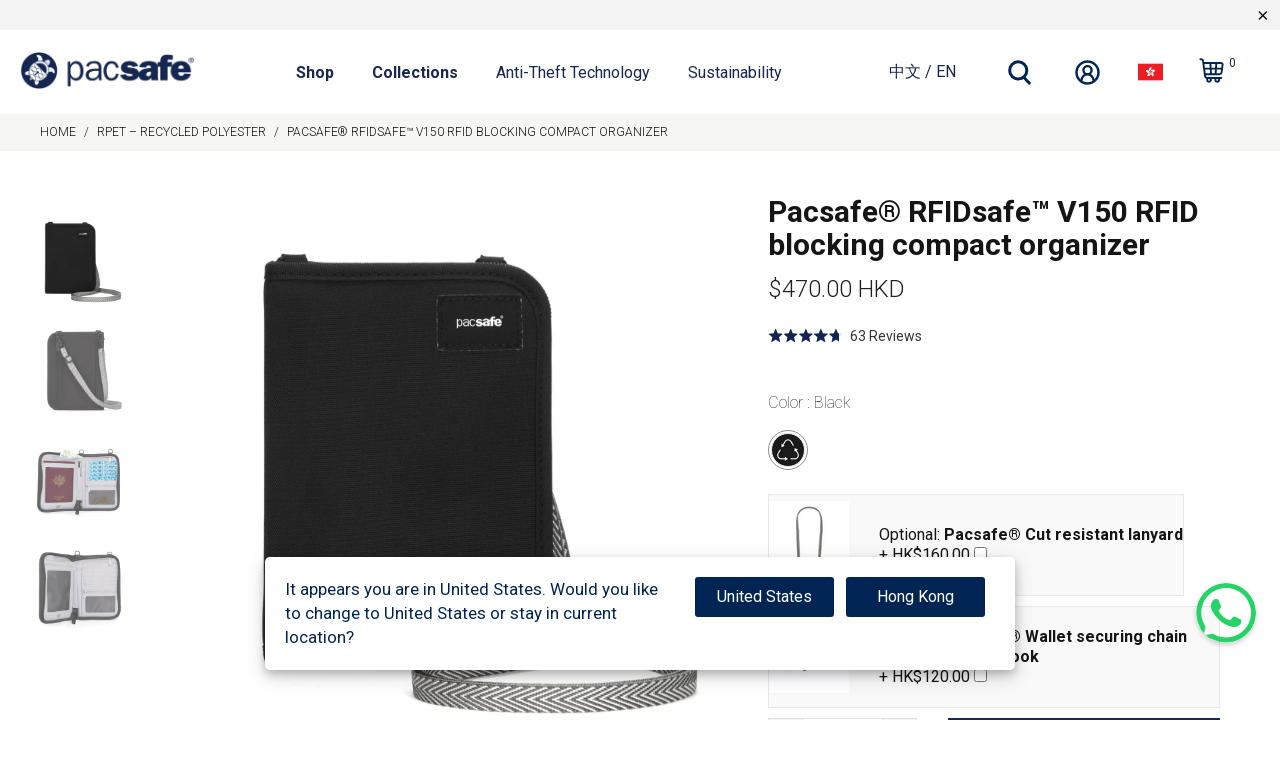

--- FILE ---
content_type: text/html; charset=utf-8
request_url: https://pacsafe.hk/en/products/rfidsafe-v150-rfid-blocking-compact-organizer
body_size: 61371
content:


 <!DOCTYPE html>
<html lang="en">
<head> <!-- Google Consent Mode V2 Consentmo --> <!-- Google Consent Mode V2 Advanced Mode integration script for Consentmo GDPR Compliance App --> <script id="consentmo-gcmv2-advanced-mode-integration">
      const consentOutOfRegion = {
        analytics: true,
        marketing: true,
        functionality: true,
        adsDataRedaction: false,
        urlPassthrough: false,
      };

      window.dataLayer = window.dataLayer || [];
      function gtag(){dataLayer.push(arguments);}

      gtag('consent', 'default', {
        ad_storage: 'denied',
        ad_personalization: 'denied',
        ad_user_data: 'denied',
        analytics_storage: 'denied',
        functionality_storage: 'denied',
        personalization_storage:'denied',
        security_storage: 'granted',
        wait_for_update: 1500
      });

      document.addEventListener('consentmoSignal_onLoad', function(eventData) {
        const csmLoadSignal = eventData.detail || {isActive:false};
        console.log('LIQUID - consentmoSignal_onLoad event', csmLoadSignal);

        if (!csmLoadSignal.isActive) {
          console.log('LIQUID - isActive false - use consentOutOfRegion');
          gtag('consent', 'update', {
            ad_storage: consentOutOfRegion.marketing ? 'granted' : 'denied',
            ad_personalization: consentOutOfRegion.marketing ? 'granted' : 'denied',
            ad_user_data: consentOutOfRegion.marketing ? 'granted' : 'denied',
            analytics_storage: consentOutOfRegion.analytics ? 'granted' : 'denied',
            functionality_storage: consentOutOfRegion.functionality ? 'granted' : 'denied',
            personalization_storage: consentOutOfRegion.functionality ? 'granted' : 'denied',
            security_storage: 'granted',
          });
          gtag('set', 'ads_data_redaction', consentOutOfRegion.adsDataRedaction);
          gtag('set', 'url_passthrough', consentOutOfRegion.urlPassthrough);
          console.log('LIQUID - dataLayer', window.dataLayer);
        } else {
          console.log('LIQUID - set default-consent and subscribe consentmoSignal for consent-update');
          document.addEventListener('consentmoSignal', function(event) {
            const csmSignal = event.detail;
            const consentState = csmSignal.integration?.gcm?.isEnabled ? csmSignal.integration.gcm.state : csmSignal.state;
            console.log('LIQUID - consentmoSignal event', csmSignal);
            console.log('LIQUID - dataLayer', window.dataLayer);

            gtag('consent', 'update', consentState);
            if (csmSignal.integration?.gcm?.isEnabled) {
              gtag('set', 'ads_data_redaction', csmSignal.integration.gcm.adsDataRedaction);
              gtag('set', 'url_passthrough', csmSignal.integration.gcm.urlPassthrough);
            }
          });
        }
      });</script> <!-- Google Tag Manager integration script Consentmo --> <!-- Google Tag Manager integration script from Consentmo GDPR Compliance App -->
<script id="consentmo-gtm-integration">
  let isGTMExecuted = false;
  function executeGTM() {
    if (!isGTMExecuted) {
      // // The content of Google Tag Manager script goes here
      (function(w,d,s,l,i){w[l]=w[l]||[];w[l].push({'gtm.start':
new Date().getTime(),event:'gtm.js'});var f=d.getElementsByTagName(s)[0],
j=d.createElement(s),dl=l!='dataLayer'?'&l='+l:'';j.async=true;j.src=
'https://www.googletagmanager.com/gtm.js?id='+i+dl;f.parentNode.insertBefore(j,f);
})(window,document,'script','dataLayer','GTM-NNT9P8S');
(function(w,d,s,l,i){w[l]=w[l]||[];w[l].push({'gtm.start':
new Date().getTime(),event:'gtm.js'});var f=d.getElementsByTagName(s)[0],
j=d.createElement(s),dl=l!='dataLayer'?'&l='+l:'';j.async=true;j.src=
'https://www.googletagmanager.com/gtm.js?id='+i+dl;f.parentNode.insertBefore(j,f);
})(window,document,'script','dataLayer','GTM-PP7DVKH');
      isGTMExecuted = true;
    }
  }

  document.addEventListener('consentmoSignal_onLoad', function(eventData) {
    const csmLoadSignal = eventData.detail || { isActive: false };
    if (!csmLoadSignal.isActive) {
      executeGTM();
    } else {
      document.addEventListener('consentmoSignal', function(event) {
        const csmSignal = event.detail;
        const csmPreferences = csmSignal.preferences;
        if (csmPreferences.analytics && csmPreferences.marketing && csmPreferences.functionality) {
          executeGTM();
        }
      });
    }
  });
</script> <!-- Google Google Ads integration script Consentmo --> <!-- Google Ads integration script from Consentmo GDPR Compliance App -->
<script async id="consentmo-gaads-loading-script"></script>
<script id="consentmo-gaads-integration-script">
  let isGAAdsExecuted = false;
  let gaadsScript = document.getElementById('consentmo-gaads-loading-script');
  let gaadsLink = 'https://www.googletagmanager.com/gtag/js?id=AW-10826307426'; 

  function executeGAAds() {
    if (!isGAAdsExecuted) {
      gaadsScript.setAttribute('src', gaadsLink);
      // // The content of Google Ads (gtag config) goes here
     window.dataLayer = window.dataLayer || [];
    function gtag(){dataLayer.push(arguments);}
    gtag('js', new Date());
    gtag('config', 'AW-10826307426');

    isGAAdsExecuted = true;
    }
  }

  document.addEventListener('consentmoSignal_onLoad', function(eventData) {
    const csmLoadSignal = eventData.detail || { isActive: false };
    if (!csmLoadSignal.isActive) {
      executeGAAds();
    } else {
      document.addEventListener('consentmoSignal', function(event) {
        const csmPreferences = event.detail.preferences;
        if (csmPreferences.marketing) {
          executeGAAds();
        }
      });
    }
  });
</script> <!-- Microsoft Clarity integration script Consentmo --> <!-- Microsoft Clarity integration script from Consentmo GDPR Compliance App -->
<script id="consentmo-clarity-integration">
  let isClarityScriptExecuted = false;
  function executeClarity() {
    if (!isClarityScriptExecuted) {
      (function(c,l,a,r,i,t,y){c[a]=c[a]||function(){(c[a].q=c[a].q||[]).push(arguments)};t=l.createElement(r);t.async=1;t.src="https://www.clarity.ms/tag/"+i+"?ref=gtm2";y=l.getElementsByTagName(r)[0];y.parentNode.insertBefore(t,y);})(window,document,"clarity","script","or17o1khc9");
      isClarityScriptExecuted = true;
    }
  }

  document.addEventListener('consentmoSignal_onLoad', function(eventData) {
    const csmLoadSignal = eventData.detail || { isActive: false };
    if (!csmLoadSignal.isActive) {
      executeClarity();
    } else {
      document.addEventListener('consentmoSignal', function(event) {
        const csmSignal = event.detail;
        const csmPreferences = csmSignal.preferences;
        if (csmPreferences.analytics && csmPreferences.marketing && csmPreferences.functionality) {
          executeClarity();
        }
      });
    }
  });
</script> <meta name="facebook-domain-verification" content="necrcrawdf1vmm5zjaq2gpr71rv1rb" /> <meta name="google-site-verification" content="a5ykstNvOfc9pYgAKL64eBCtVi27RYLKWfiiy5L5AnA" /> <meta charset="utf-8"> <meta http-equiv="cleartype" content="on"> <meta name="robots" content="index,follow"> <!-- Mobile Specific Metas --> <meta name="HandheldFriendly" content="True"> <meta name="MobileOptimized" content="320"> <meta name="viewport" content="width=device-width,initial-scale=1"> <meta name="theme-color" content="#ffffff"> <title>
      RFIDsafe™ V150 RFID blocking compact organizer | Pacsafe® - Pacsafe - 香港官方網店 Official Hong Kong Store</title> <link rel="preconnect dns-prefetch" href="https://fonts.shopifycdn.com" /> <link rel="preconnect dns-prefetch" href="https://cdn.shopify.com" /> <link rel="preconnect dns-prefetch" href="https://v.shopify.com" /> <link rel="preconnect dns-prefetch" href="https://cdn.shopifycloud.com" /> <link rel="preconnect dns-prefetch" href="https://gdprcdn.b-cdn.net" /> <link rel="stylesheet" href="https://cdnjs.cloudflare.com/ajax/libs/fancybox/3.5.6/jquery.fancybox.css"> <!-- Stylesheets for Turbo "6.1.2" --> <link href="//pacsafe.hk/cdn/shop/t/138/assets/styles.css?v=94499100816158566931766978162" rel="stylesheet" type="text/css" media="all" /> <link href="//pacsafe.hk/cdn/shop/t/138/assets/pacsafe-custom-styles.css?v=62018889840794842321766977791" rel="stylesheet" type="text/css" media="all" /> <script>
      window.lazySizesConfig = window.lazySizesConfig || {};

      lazySizesConfig.expand = 300;
      lazySizesConfig.loadHidden = false;

      /*! lazysizes - v5.2.2 - bgset plugin */
      !function(e,t){var a=function(){t(e.lazySizes),e.removeEventListener("lazyunveilread",a,!0)};t=t.bind(null,e,e.document),"object"==typeof module&&module.exports?t(require("lazysizes")):"function"==typeof define&&define.amd?define(["lazysizes"],t):e.lazySizes?a():e.addEventListener("lazyunveilread",a,!0)}(window,function(e,z,g){"use strict";var c,y,b,f,i,s,n,v,m;e.addEventListener&&(c=g.cfg,y=/\s+/g,b=/\s*\|\s+|\s+\|\s*/g,f=/^(.+?)(?:\s+\[\s*(.+?)\s*\])(?:\s+\[\s*(.+?)\s*\])?$/,i=/^\s*\(*\s*type\s*:\s*(.+?)\s*\)*\s*$/,s=/\(|\)|'/,n={contain:1,cover:1},v=function(e,t){var a;t&&((a=t.match(i))&&a[1]?e.setAttribute("type",a[1]):e.setAttribute("media",c.customMedia[t]||t))},m=function(e){var t,a,i,r;e.target._lazybgset&&(a=(t=e.target)._lazybgset,(i=t.currentSrc||t.src)&&((r=g.fire(a,"bgsetproxy",{src:i,useSrc:s.test(i)?JSON.stringify(i):i})).defaultPrevented||(a.style.backgroundImage="url("+r.detail.useSrc+")")),t._lazybgsetLoading&&(g.fire(a,"_lazyloaded",{},!1,!0),delete t._lazybgsetLoading))},addEventListener("lazybeforeunveil",function(e){var t,a,i,r,s,n,l,d,o,u;!e.defaultPrevented&&(t=e.target.getAttribute("data-bgset"))&&(o=e.target,(u=z.createElement("img")).alt="",u._lazybgsetLoading=!0,e.detail.firesLoad=!0,a=t,i=o,r=u,s=z.createElement("picture"),n=i.getAttribute(c.sizesAttr),l=i.getAttribute("data-ratio"),d=i.getAttribute("data-optimumx"),i._lazybgset&&i._lazybgset.parentNode==i&&i.removeChild(i._lazybgset),Object.defineProperty(r,"_lazybgset",{value:i,writable:!0}),Object.defineProperty(i,"_lazybgset",{value:s,writable:!0}),a=a.replace(y," ").split(b),s.style.display="none",r.className=c.lazyClass,1!=a.length||n||(n="auto"),a.forEach(function(e){var t,a=z.createElement("source");n&&"auto"!=n&&a.setAttribute("sizes",n),(t=e.match(f))?(a.setAttribute(c.srcsetAttr,t[1]),v(a,t[2]),v(a,t[3])):a.setAttribute(c.srcsetAttr,e),s.appendChild(a)}),n&&(r.setAttribute(c.sizesAttr,n),i.removeAttribute(c.sizesAttr),i.removeAttribute("sizes")),d&&r.setAttribute("data-optimumx",d),l&&r.setAttribute("data-ratio",l),s.appendChild(r),i.appendChild(s),setTimeout(function(){g.loader.unveil(u),g.rAF(function(){g.fire(u,"_lazyloaded",{},!0,!0),u.complete&&m({target:u})})}))}),z.addEventListener("load",m,!0),e.addEventListener("lazybeforesizes",function(e){var t,a,i,r;e.detail.instance==g&&e.target._lazybgset&&e.detail.dataAttr&&(t=e.target._lazybgset,i=t,r=(getComputedStyle(i)||{getPropertyValue:function(){}}).getPropertyValue("background-size"),!n[r]&&n[i.style.backgroundSize]&&(r=i.style.backgroundSize),n[a=r]&&(e.target._lazysizesParentFit=a,g.rAF(function(){e.target.setAttribute("data-parent-fit",a),e.target._lazysizesParentFit&&delete e.target._lazysizesParentFit})))},!0),z.documentElement.addEventListener("lazybeforesizes",function(e){var t,a;!e.defaultPrevented&&e.target._lazybgset&&e.detail.instance==g&&(e.detail.width=(t=e.target._lazybgset,a=g.gW(t,t.parentNode),(!t._lazysizesWidth||a>t._lazysizesWidth)&&(t._lazysizesWidth=a),t._lazysizesWidth))}))});

      /*! lazysizes - v5.2.2 */
      !function(e){var t=function(u,D,f){"use strict";var k,H;if(function(){var e;var t={lazyClass:"lazyload",loadedClass:"lazyloaded",loadingClass:"lazyloading",preloadClass:"lazypreload",errorClass:"lazyerror",autosizesClass:"lazyautosizes",srcAttr:"data-src",srcsetAttr:"data-srcset",sizesAttr:"data-sizes",minSize:40,customMedia:{},init:true,expFactor:1.5,hFac:.8,loadMode:2,loadHidden:true,ricTimeout:0,throttleDelay:125};H=u.lazySizesConfig||u.lazysizesConfig||{};for(e in t){if(!(e in H)){H[e]=t[e]}}}(),!D||!D.getElementsByClassName){return{init:function(){},cfg:H,noSupport:true}}var O=D.documentElement,a=u.HTMLPictureElement,P="addEventListener",$="getAttribute",q=u[P].bind(u),I=u.setTimeout,U=u.requestAnimationFrame||I,l=u.requestIdleCallback,j=/^picture$/i,r=["load","error","lazyincluded","_lazyloaded"],i={},G=Array.prototype.forEach,J=function(e,t){if(!i[t]){i[t]=new RegExp("(\\s|^)"+t+"(\\s|$)")}return i[t].test(e[$]("class")||"")&&i[t]},K=function(e,t){if(!J(e,t)){e.setAttribute("class",(e[$]("class")||"").trim()+" "+t)}},Q=function(e,t){var i;if(i=J(e,t)){e.setAttribute("class",(e[$]("class")||"").replace(i," "))}},V=function(t,i,e){var a=e?P:"removeEventListener";if(e){V(t,i)}r.forEach(function(e){t[a](e,i)})},X=function(e,t,i,a,r){var n=D.createEvent("Event");if(!i){i={}}i.instance=k;n.initEvent(t,!a,!r);n.detail=i;e.dispatchEvent(n);return n},Y=function(e,t){var i;if(!a&&(i=u.picturefill||H.pf)){if(t&&t.src&&!e[$]("srcset")){e.setAttribute("srcset",t.src)}i({reevaluate:true,elements:[e]})}else if(t&&t.src){e.src=t.src}},Z=function(e,t){return(getComputedStyle(e,null)||{})[t]},s=function(e,t,i){i=i||e.offsetWidth;while(i<H.minSize&&t&&!e._lazysizesWidth){i=t.offsetWidth;t=t.parentNode}return i},ee=function(){var i,a;var t=[];var r=[];var n=t;var s=function(){var e=n;n=t.length?r:t;i=true;a=false;while(e.length){e.shift()()}i=false};var e=function(e,t){if(i&&!t){e.apply(this,arguments)}else{n.push(e);if(!a){a=true;(D.hidden?I:U)(s)}}};e._lsFlush=s;return e}(),te=function(i,e){return e?function(){ee(i)}:function(){var e=this;var t=arguments;ee(function(){i.apply(e,t)})}},ie=function(e){var i;var a=0;var r=H.throttleDelay;var n=H.ricTimeout;var t=function(){i=false;a=f.now();e()};var s=l&&n>49?function(){l(t,{timeout:n});if(n!==H.ricTimeout){n=H.ricTimeout}}:te(function(){I(t)},true);return function(e){var t;if(e=e===true){n=33}if(i){return}i=true;t=r-(f.now()-a);if(t<0){t=0}if(e||t<9){s()}else{I(s,t)}}},ae=function(e){var t,i;var a=99;var r=function(){t=null;e()};var n=function(){var e=f.now()-i;if(e<a){I(n,a-e)}else{(l||r)(r)}};return function(){i=f.now();if(!t){t=I(n,a)}}},e=function(){var v,m,c,h,e;var y,z,g,p,C,b,A;var n=/^img$/i;var d=/^iframe$/i;var E="onscroll"in u&&!/(gle|ing)bot/.test(navigator.userAgent);var _=0;var w=0;var N=0;var M=-1;var x=function(e){N--;if(!e||N<0||!e.target){N=0}};var W=function(e){if(A==null){A=Z(D.body,"visibility")=="hidden"}return A||!(Z(e.parentNode,"visibility")=="hidden"&&Z(e,"visibility")=="hidden")};var S=function(e,t){var i;var a=e;var r=W(e);g-=t;b+=t;p-=t;C+=t;while(r&&(a=a.offsetParent)&&a!=D.body&&a!=O){r=(Z(a,"opacity")||1)>0;if(r&&Z(a,"overflow")!="visible"){i=a.getBoundingClientRect();r=C>i.left&&p<i.right&&b>i.top-1&&g<i.bottom+1}}return r};var t=function(){var e,t,i,a,r,n,s,l,o,u,f,c;var d=k.elements;if((h=H.loadMode)&&N<8&&(e=d.length)){t=0;M++;for(;t<e;t++){if(!d[t]||d[t]._lazyRace){continue}if(!E||k.prematureUnveil&&k.prematureUnveil(d[t])){R(d[t]);continue}if(!(l=d[t][$]("data-expand"))||!(n=l*1)){n=w}if(!u){u=!H.expand||H.expand<1?O.clientHeight>500&&O.clientWidth>500?500:370:H.expand;k._defEx=u;f=u*H.expFactor;c=H.hFac;A=null;if(w<f&&N<1&&M>2&&h>2&&!D.hidden){w=f;M=0}else if(h>1&&M>1&&N<6){w=u}else{w=_}}if(o!==n){y=innerWidth+n*c;z=innerHeight+n;s=n*-1;o=n}i=d[t].getBoundingClientRect();if((b=i.bottom)>=s&&(g=i.top)<=z&&(C=i.right)>=s*c&&(p=i.left)<=y&&(b||C||p||g)&&(H.loadHidden||W(d[t]))&&(m&&N<3&&!l&&(h<3||M<4)||S(d[t],n))){R(d[t]);r=true;if(N>9){break}}else if(!r&&m&&!a&&N<4&&M<4&&h>2&&(v[0]||H.preloadAfterLoad)&&(v[0]||!l&&(b||C||p||g||d[t][$](H.sizesAttr)!="auto"))){a=v[0]||d[t]}}if(a&&!r){R(a)}}};var i=ie(t);var B=function(e){var t=e.target;if(t._lazyCache){delete t._lazyCache;return}x(e);K(t,H.loadedClass);Q(t,H.loadingClass);V(t,L);X(t,"lazyloaded")};var a=te(B);var L=function(e){a({target:e.target})};var T=function(t,i){try{t.contentWindow.location.replace(i)}catch(e){t.src=i}};var F=function(e){var t;var i=e[$](H.srcsetAttr);if(t=H.customMedia[e[$]("data-media")||e[$]("media")]){e.setAttribute("media",t)}if(i){e.setAttribute("srcset",i)}};var s=te(function(t,e,i,a,r){var n,s,l,o,u,f;if(!(u=X(t,"lazybeforeunveil",e)).defaultPrevented){if(a){if(i){K(t,H.autosizesClass)}else{t.setAttribute("sizes",a)}}s=t[$](H.srcsetAttr);n=t[$](H.srcAttr);if(r){l=t.parentNode;o=l&&j.test(l.nodeName||"")}f=e.firesLoad||"src"in t&&(s||n||o);u={target:t};K(t,H.loadingClass);if(f){clearTimeout(c);c=I(x,2500);V(t,L,true)}if(o){G.call(l.getElementsByTagName("source"),F)}if(s){t.setAttribute("srcset",s)}else if(n&&!o){if(d.test(t.nodeName)){T(t,n)}else{t.src=n}}if(r&&(s||o)){Y(t,{src:n})}}if(t._lazyRace){delete t._lazyRace}Q(t,H.lazyClass);ee(function(){var e=t.complete&&t.naturalWidth>1;if(!f||e){if(e){K(t,"ls-is-cached")}B(u);t._lazyCache=true;I(function(){if("_lazyCache"in t){delete t._lazyCache}},9)}if(t.loading=="lazy"){N--}},true)});var R=function(e){if(e._lazyRace){return}var t;var i=n.test(e.nodeName);var a=i&&(e[$](H.sizesAttr)||e[$]("sizes"));var r=a=="auto";if((r||!m)&&i&&(e[$]("src")||e.srcset)&&!e.complete&&!J(e,H.errorClass)&&J(e,H.lazyClass)){return}t=X(e,"lazyunveilread").detail;if(r){re.updateElem(e,true,e.offsetWidth)}e._lazyRace=true;N++;s(e,t,r,a,i)};var r=ae(function(){H.loadMode=3;i()});var l=function(){if(H.loadMode==3){H.loadMode=2}r()};var o=function(){if(m){return}if(f.now()-e<999){I(o,999);return}m=true;H.loadMode=3;i();q("scroll",l,true)};return{_:function(){e=f.now();k.elements=D.getElementsByClassName(H.lazyClass);v=D.getElementsByClassName(H.lazyClass+" "+H.preloadClass);q("scroll",i,true);q("resize",i,true);q("pageshow",function(e){if(e.persisted){var t=D.querySelectorAll("."+H.loadingClass);if(t.length&&t.forEach){U(function(){t.forEach(function(e){if(e.complete){R(e)}})})}}});if(u.MutationObserver){new MutationObserver(i).observe(O,{childList:true,subtree:true,attributes:true})}else{O[P]("DOMNodeInserted",i,true);O[P]("DOMAttrModified",i,true);setInterval(i,999)}q("hashchange",i,true);["focus","mouseover","click","load","transitionend","animationend"].forEach(function(e){D[P](e,i,true)});if(/d$|^c/.test(D.readyState)){o()}else{q("load",o);D[P]("DOMContentLoaded",i);I(o,2e4)}if(k.elements.length){t();ee._lsFlush()}else{i()}},checkElems:i,unveil:R,_aLSL:l}}(),re=function(){var i;var n=te(function(e,t,i,a){var r,n,s;e._lazysizesWidth=a;a+="px";e.setAttribute("sizes",a);if(j.test(t.nodeName||"")){r=t.getElementsByTagName("source");for(n=0,s=r.length;n<s;n++){r[n].setAttribute("sizes",a)}}if(!i.detail.dataAttr){Y(e,i.detail)}});var a=function(e,t,i){var a;var r=e.parentNode;if(r){i=s(e,r,i);a=X(e,"lazybeforesizes",{width:i,dataAttr:!!t});if(!a.defaultPrevented){i=a.detail.width;if(i&&i!==e._lazysizesWidth){n(e,r,a,i)}}}};var e=function(){var e;var t=i.length;if(t){e=0;for(;e<t;e++){a(i[e])}}};var t=ae(e);return{_:function(){i=D.getElementsByClassName(H.autosizesClass);q("resize",t)},checkElems:t,updateElem:a}}(),t=function(){if(!t.i&&D.getElementsByClassName){t.i=true;re._();e._()}};return I(function(){H.init&&t()}),k={cfg:H,autoSizer:re,loader:e,init:t,uP:Y,aC:K,rC:Q,hC:J,fire:X,gW:s,rAF:ee}}(e,e.document,Date);e.lazySizes=t,"object"==typeof module&&module.exports&&(module.exports=t)}("undefined"!=typeof window?window:{});</script> <meta name="description" content="Organize your cash, cards and passport with the RFIDsafe V150 anti-theft RFID blocking compact organizer. It has 6 cards slots, zippered note slot, mesh passport holder, boarding pass slip pocket and pen holder." /> <link rel="shortcut icon" type="image/x-icon" href="//pacsafe.hk/cdn/shop/files/pacsafe-favicon_256x256_256x256_256x256_crop_center_a717aa56-4139-4ac2-8f06-4b54e163385b_180x180.webp?v=1679295962"> <link rel="apple-touch-icon" href="//pacsafe.hk/cdn/shop/files/pacsafe-favicon_256x256_256x256_256x256_crop_center_a717aa56-4139-4ac2-8f06-4b54e163385b_180x180.webp?v=1679295962"/> <link rel="apple-touch-icon" sizes="57x57" href="//pacsafe.hk/cdn/shop/files/pacsafe-favicon_256x256_256x256_256x256_crop_center_a717aa56-4139-4ac2-8f06-4b54e163385b_57x57.webp?v=1679295962"/> <link rel="apple-touch-icon" sizes="60x60" href="//pacsafe.hk/cdn/shop/files/pacsafe-favicon_256x256_256x256_256x256_crop_center_a717aa56-4139-4ac2-8f06-4b54e163385b_60x60.webp?v=1679295962"/> <link rel="apple-touch-icon" sizes="72x72" href="//pacsafe.hk/cdn/shop/files/pacsafe-favicon_256x256_256x256_256x256_crop_center_a717aa56-4139-4ac2-8f06-4b54e163385b_72x72.webp?v=1679295962"/> <link rel="apple-touch-icon" sizes="76x76" href="//pacsafe.hk/cdn/shop/files/pacsafe-favicon_256x256_256x256_256x256_crop_center_a717aa56-4139-4ac2-8f06-4b54e163385b_76x76.webp?v=1679295962"/> <link rel="apple-touch-icon" sizes="114x114" href="//pacsafe.hk/cdn/shop/files/pacsafe-favicon_256x256_256x256_256x256_crop_center_a717aa56-4139-4ac2-8f06-4b54e163385b_114x114.webp?v=1679295962"/> <link rel="apple-touch-icon" sizes="180x180" href="//pacsafe.hk/cdn/shop/files/pacsafe-favicon_256x256_256x256_256x256_crop_center_a717aa56-4139-4ac2-8f06-4b54e163385b_180x180.webp?v=1679295962"/> <link rel="apple-touch-icon" sizes="228x228" href="//pacsafe.hk/cdn/shop/files/pacsafe-favicon_256x256_256x256_256x256_crop_center_a717aa56-4139-4ac2-8f06-4b54e163385b_228x228.webp?v=1679295962"/> <link rel="canonical" href="https://pacsafe.hk/en/products/rfidsafe-v150-rfid-blocking-compact-organizer" />
    

    
<script>window.performance && window.performance.mark && window.performance.mark('shopify.content_for_header.start');</script><meta name="google-site-verification" content="tEF69PL2XqoEh3ieU_ZhXyWkhsRzKqwDp05DeTqxbTI">
<meta id="shopify-digital-wallet" name="shopify-digital-wallet" content="/69645074727/digital_wallets/dialog">
<meta name="shopify-checkout-api-token" content="16fa3d2c6857672f08d27f6b247fce56">
<link rel="alternate" hreflang="x-default" href="https://pacsafe.hk/products/rfidsafe-v150-rfid-blocking-compact-organizer">
<link rel="alternate" hreflang="zh-Hant-HK" href="https://pacsafe.hk/products/rfidsafe-v150-rfid-blocking-compact-organizer">
<link rel="alternate" hreflang="en-HK" href="https://pacsafe.hk/en/products/rfidsafe-v150-rfid-blocking-compact-organizer">
<link rel="alternate" type="application/json+oembed" href="https://pacsafe.hk/en/products/rfidsafe-v150-rfid-blocking-compact-organizer.oembed">
<script async="async" src="/checkouts/internal/preloads.js?locale=en-HK"></script>
<link rel="preconnect" href="https://shop.app" crossorigin="anonymous">
<script async="async" src="https://shop.app/checkouts/internal/preloads.js?locale=en-HK&shop_id=69645074727" crossorigin="anonymous"></script>
<script id="apple-pay-shop-capabilities" type="application/json">{"shopId":69645074727,"countryCode":"HK","currencyCode":"HKD","merchantCapabilities":["supports3DS"],"merchantId":"gid:\/\/shopify\/Shop\/69645074727","merchantName":"Pacsafe - 香港官方網店 Official Hong Kong Store","requiredBillingContactFields":["postalAddress","email","phone"],"requiredShippingContactFields":["postalAddress","email","phone"],"shippingType":"shipping","supportedNetworks":["visa","masterCard","amex"],"total":{"type":"pending","label":"Pacsafe - 香港官方網店 Official Hong Kong Store","amount":"1.00"},"shopifyPaymentsEnabled":true,"supportsSubscriptions":true}</script>
<script id="shopify-features" type="application/json">{"accessToken":"16fa3d2c6857672f08d27f6b247fce56","betas":["rich-media-storefront-analytics"],"domain":"pacsafe.hk","predictiveSearch":true,"shopId":69645074727,"locale":"en"}</script>
<script>var Shopify = Shopify || {};
Shopify.shop = "pacsafe-hk.myshopify.com";
Shopify.locale = "en";
Shopify.currency = {"active":"HKD","rate":"1.0"};
Shopify.country = "HK";
Shopify.theme = {"name":"Pacsafe Turbo - v3.5.3 - Jan 16","id":182373089575,"schema_name":"Turbo","schema_version":"6.1.2","theme_store_id":null,"role":"main"};
Shopify.theme.handle = "null";
Shopify.theme.style = {"id":null,"handle":null};
Shopify.cdnHost = "pacsafe.hk/cdn";
Shopify.routes = Shopify.routes || {};
Shopify.routes.root = "/en/";</script>
<script type="module">!function(o){(o.Shopify=o.Shopify||{}).modules=!0}(window);</script>
<script>!function(o){function n(){var o=[];function n(){o.push(Array.prototype.slice.apply(arguments))}return n.q=o,n}var t=o.Shopify=o.Shopify||{};t.loadFeatures=n(),t.autoloadFeatures=n()}(window);</script>
<script>
  window.ShopifyPay = window.ShopifyPay || {};
  window.ShopifyPay.apiHost = "shop.app\/pay";
  window.ShopifyPay.redirectState = null;
</script>
<script id="shop-js-analytics" type="application/json">{"pageType":"product"}</script>
<script defer="defer" async type="module" src="//pacsafe.hk/cdn/shopifycloud/shop-js/modules/v2/client.init-shop-cart-sync_IZsNAliE.en.esm.js"></script>
<script defer="defer" async type="module" src="//pacsafe.hk/cdn/shopifycloud/shop-js/modules/v2/chunk.common_0OUaOowp.esm.js"></script>
<script type="module">
  await import("//pacsafe.hk/cdn/shopifycloud/shop-js/modules/v2/client.init-shop-cart-sync_IZsNAliE.en.esm.js");
await import("//pacsafe.hk/cdn/shopifycloud/shop-js/modules/v2/chunk.common_0OUaOowp.esm.js");

  window.Shopify.SignInWithShop?.initShopCartSync?.({"fedCMEnabled":true,"windoidEnabled":true});

</script>
<script>
  window.Shopify = window.Shopify || {};
  if (!window.Shopify.featureAssets) window.Shopify.featureAssets = {};
  window.Shopify.featureAssets['shop-js'] = {"shop-cart-sync":["modules/v2/client.shop-cart-sync_DLOhI_0X.en.esm.js","modules/v2/chunk.common_0OUaOowp.esm.js"],"init-fed-cm":["modules/v2/client.init-fed-cm_C6YtU0w6.en.esm.js","modules/v2/chunk.common_0OUaOowp.esm.js"],"shop-button":["modules/v2/client.shop-button_BCMx7GTG.en.esm.js","modules/v2/chunk.common_0OUaOowp.esm.js"],"shop-cash-offers":["modules/v2/client.shop-cash-offers_BT26qb5j.en.esm.js","modules/v2/chunk.common_0OUaOowp.esm.js","modules/v2/chunk.modal_CGo_dVj3.esm.js"],"init-windoid":["modules/v2/client.init-windoid_B9PkRMql.en.esm.js","modules/v2/chunk.common_0OUaOowp.esm.js"],"init-shop-email-lookup-coordinator":["modules/v2/client.init-shop-email-lookup-coordinator_DZkqjsbU.en.esm.js","modules/v2/chunk.common_0OUaOowp.esm.js"],"shop-toast-manager":["modules/v2/client.shop-toast-manager_Di2EnuM7.en.esm.js","modules/v2/chunk.common_0OUaOowp.esm.js"],"shop-login-button":["modules/v2/client.shop-login-button_BtqW_SIO.en.esm.js","modules/v2/chunk.common_0OUaOowp.esm.js","modules/v2/chunk.modal_CGo_dVj3.esm.js"],"avatar":["modules/v2/client.avatar_BTnouDA3.en.esm.js"],"pay-button":["modules/v2/client.pay-button_CWa-C9R1.en.esm.js","modules/v2/chunk.common_0OUaOowp.esm.js"],"init-shop-cart-sync":["modules/v2/client.init-shop-cart-sync_IZsNAliE.en.esm.js","modules/v2/chunk.common_0OUaOowp.esm.js"],"init-customer-accounts":["modules/v2/client.init-customer-accounts_DenGwJTU.en.esm.js","modules/v2/client.shop-login-button_BtqW_SIO.en.esm.js","modules/v2/chunk.common_0OUaOowp.esm.js","modules/v2/chunk.modal_CGo_dVj3.esm.js"],"init-shop-for-new-customer-accounts":["modules/v2/client.init-shop-for-new-customer-accounts_JdHXxpS9.en.esm.js","modules/v2/client.shop-login-button_BtqW_SIO.en.esm.js","modules/v2/chunk.common_0OUaOowp.esm.js","modules/v2/chunk.modal_CGo_dVj3.esm.js"],"init-customer-accounts-sign-up":["modules/v2/client.init-customer-accounts-sign-up_D6__K_p8.en.esm.js","modules/v2/client.shop-login-button_BtqW_SIO.en.esm.js","modules/v2/chunk.common_0OUaOowp.esm.js","modules/v2/chunk.modal_CGo_dVj3.esm.js"],"checkout-modal":["modules/v2/client.checkout-modal_C_ZQDY6s.en.esm.js","modules/v2/chunk.common_0OUaOowp.esm.js","modules/v2/chunk.modal_CGo_dVj3.esm.js"],"shop-follow-button":["modules/v2/client.shop-follow-button_XetIsj8l.en.esm.js","modules/v2/chunk.common_0OUaOowp.esm.js","modules/v2/chunk.modal_CGo_dVj3.esm.js"],"lead-capture":["modules/v2/client.lead-capture_DvA72MRN.en.esm.js","modules/v2/chunk.common_0OUaOowp.esm.js","modules/v2/chunk.modal_CGo_dVj3.esm.js"],"shop-login":["modules/v2/client.shop-login_ClXNxyh6.en.esm.js","modules/v2/chunk.common_0OUaOowp.esm.js","modules/v2/chunk.modal_CGo_dVj3.esm.js"],"payment-terms":["modules/v2/client.payment-terms_CNlwjfZz.en.esm.js","modules/v2/chunk.common_0OUaOowp.esm.js","modules/v2/chunk.modal_CGo_dVj3.esm.js"]};
</script>
<script>(function() {
  var isLoaded = false;
  function asyncLoad() {
    if (isLoaded) return;
    isLoaded = true;
    var urls = ["https:\/\/cdn-scripts.signifyd.com\/shopify\/script-tag.js?shop=pacsafe-hk.myshopify.com","https:\/\/d3hw6dc1ow8pp2.cloudfront.net\/reviewsWidget.min.js?shop=pacsafe-hk.myshopify.com","https:\/\/cdn.recovermycart.com\/scripts\/keepcart\/CartJS.min.js?shop=pacsafe-hk.myshopify.com\u0026shop=pacsafe-hk.myshopify.com"];
    for (var i = 0; i <urls.length; i++) {
      var s = document.createElement('script');
      s.type = 'text/javascript';
      s.async = true;
      s.src = urls[i];
      var x = document.getElementsByTagName('script')[0];
      x.parentNode.insertBefore(s, x);
    }
  };
  if(window.attachEvent) {
    window.attachEvent('onload', asyncLoad);
  } else {
    window.addEventListener('load', asyncLoad, false);
  }
})();</script>
<script id="__st">var __st={"a":69645074727,"offset":28800,"reqid":"15334706-d56e-4b54-a187-8bc94bc21b1e-1768500609","pageurl":"pacsafe.hk\/en\/products\/rfidsafe-v150-rfid-blocking-compact-organizer","u":"c3716208c41a","p":"product","rtyp":"product","rid":8103899070759};</script>
<script>window.ShopifyPaypalV4VisibilityTracking = true;</script>
<script id="captcha-bootstrap">!function(){'use strict';const t='contact',e='account',n='new_comment',o=[[t,t],['blogs',n],['comments',n],[t,'customer']],c=[[e,'customer_login'],[e,'guest_login'],[e,'recover_customer_password'],[e,'create_customer']],r=t=>t.map((([t,e])=>`form[action*='/${t}']:not([data-nocaptcha='true']) input[name='form_type'][value='${e}']`)).join(','),a=t=>()=>t?[...document.querySelectorAll(t)].map((t=>t.form)):[];function s(){const t=[...o],e=r(t);return a(e)}const i='password',u='form_key',d=['recaptcha-v3-token','g-recaptcha-response','h-captcha-response',i],f=()=>{try{return window.sessionStorage}catch{return}},m='__shopify_v',_=t=>t.elements[u];function p(t,e,n=!1){try{const o=window.sessionStorage,c=JSON.parse(o.getItem(e)),{data:r}=function(t){const{data:e,action:n}=t;return t[m]||n?{data:e,action:n}:{data:t,action:n}}(c);for(const[e,n]of Object.entries(r))t.elements[e]&&(t.elements[e].value=n);n&&o.removeItem(e)}catch(o){console.error('form repopulation failed',{error:o})}}const l='form_type',E='cptcha';function T(t){t.dataset[E]=!0}const w=window,h=w.document,L='Shopify',v='ce_forms',y='captcha';let A=!1;((t,e)=>{const n=(g='f06e6c50-85a8-45c8-87d0-21a2b65856fe',I='https://cdn.shopify.com/shopifycloud/storefront-forms-hcaptcha/ce_storefront_forms_captcha_hcaptcha.v1.5.2.iife.js',D={infoText:'Protected by hCaptcha',privacyText:'Privacy',termsText:'Terms'},(t,e,n)=>{const o=w[L][v],c=o.bindForm;if(c)return c(t,g,e,D).then(n);var r;o.q.push([[t,g,e,D],n]),r=I,A||(h.body.append(Object.assign(h.createElement('script'),{id:'captcha-provider',async:!0,src:r})),A=!0)});var g,I,D;w[L]=w[L]||{},w[L][v]=w[L][v]||{},w[L][v].q=[],w[L][y]=w[L][y]||{},w[L][y].protect=function(t,e){n(t,void 0,e),T(t)},Object.freeze(w[L][y]),function(t,e,n,w,h,L){const[v,y,A,g]=function(t,e,n){const i=e?o:[],u=t?c:[],d=[...i,...u],f=r(d),m=r(i),_=r(d.filter((([t,e])=>n.includes(e))));return[a(f),a(m),a(_),s()]}(w,h,L),I=t=>{const e=t.target;return e instanceof HTMLFormElement?e:e&&e.form},D=t=>v().includes(t);t.addEventListener('submit',(t=>{const e=I(t);if(!e)return;const n=D(e)&&!e.dataset.hcaptchaBound&&!e.dataset.recaptchaBound,o=_(e),c=g().includes(e)&&(!o||!o.value);(n||c)&&t.preventDefault(),c&&!n&&(function(t){try{if(!f())return;!function(t){const e=f();if(!e)return;const n=_(t);if(!n)return;const o=n.value;o&&e.removeItem(o)}(t);const e=Array.from(Array(32),(()=>Math.random().toString(36)[2])).join('');!function(t,e){_(t)||t.append(Object.assign(document.createElement('input'),{type:'hidden',name:u})),t.elements[u].value=e}(t,e),function(t,e){const n=f();if(!n)return;const o=[...t.querySelectorAll(`input[type='${i}']`)].map((({name:t})=>t)),c=[...d,...o],r={};for(const[a,s]of new FormData(t).entries())c.includes(a)||(r[a]=s);n.setItem(e,JSON.stringify({[m]:1,action:t.action,data:r}))}(t,e)}catch(e){console.error('failed to persist form',e)}}(e),e.submit())}));const S=(t,e)=>{t&&!t.dataset[E]&&(n(t,e.some((e=>e===t))),T(t))};for(const o of['focusin','change'])t.addEventListener(o,(t=>{const e=I(t);D(e)&&S(e,y())}));const B=e.get('form_key'),M=e.get(l),P=B&&M;t.addEventListener('DOMContentLoaded',(()=>{const t=y();if(P)for(const e of t)e.elements[l].value===M&&p(e,B);[...new Set([...A(),...v().filter((t=>'true'===t.dataset.shopifyCaptcha))])].forEach((e=>S(e,t)))}))}(h,new URLSearchParams(w.location.search),n,t,e,['guest_login'])})(!0,!0)}();</script>
<script integrity="sha256-4kQ18oKyAcykRKYeNunJcIwy7WH5gtpwJnB7kiuLZ1E=" data-source-attribution="shopify.loadfeatures" defer="defer" src="//pacsafe.hk/cdn/shopifycloud/storefront/assets/storefront/load_feature-a0a9edcb.js" crossorigin="anonymous"></script>
<script crossorigin="anonymous" defer="defer" src="//pacsafe.hk/cdn/shopifycloud/storefront/assets/shopify_pay/storefront-65b4c6d7.js?v=20250812"></script>
<script data-source-attribution="shopify.dynamic_checkout.dynamic.init">var Shopify=Shopify||{};Shopify.PaymentButton=Shopify.PaymentButton||{isStorefrontPortableWallets:!0,init:function(){window.Shopify.PaymentButton.init=function(){};var t=document.createElement("script");t.src="https://pacsafe.hk/cdn/shopifycloud/portable-wallets/latest/portable-wallets.en.js",t.type="module",document.head.appendChild(t)}};
</script>
<script data-source-attribution="shopify.dynamic_checkout.buyer_consent">
  function portableWalletsHideBuyerConsent(e){var t=document.getElementById("shopify-buyer-consent"),n=document.getElementById("shopify-subscription-policy-button");t&&n&&(t.classList.add("hidden"),t.setAttribute("aria-hidden","true"),n.removeEventListener("click",e))}function portableWalletsShowBuyerConsent(e){var t=document.getElementById("shopify-buyer-consent"),n=document.getElementById("shopify-subscription-policy-button");t&&n&&(t.classList.remove("hidden"),t.removeAttribute("aria-hidden"),n.addEventListener("click",e))}window.Shopify?.PaymentButton&&(window.Shopify.PaymentButton.hideBuyerConsent=portableWalletsHideBuyerConsent,window.Shopify.PaymentButton.showBuyerConsent=portableWalletsShowBuyerConsent);
</script>
<script data-source-attribution="shopify.dynamic_checkout.cart.bootstrap">document.addEventListener("DOMContentLoaded",(function(){function t(){return document.querySelector("shopify-accelerated-checkout-cart, shopify-accelerated-checkout")}if(t())Shopify.PaymentButton.init();else{new MutationObserver((function(e,n){t()&&(Shopify.PaymentButton.init(),n.disconnect())})).observe(document.body,{childList:!0,subtree:!0})}}));
</script>
<link id="shopify-accelerated-checkout-styles" rel="stylesheet" media="screen" href="https://pacsafe.hk/cdn/shopifycloud/portable-wallets/latest/accelerated-checkout-backwards-compat.css" crossorigin="anonymous">
<style id="shopify-accelerated-checkout-cart">
        #shopify-buyer-consent {
  margin-top: 1em;
  display: inline-block;
  width: 100%;
}

#shopify-buyer-consent.hidden {
  display: none;
}

#shopify-subscription-policy-button {
  background: none;
  border: none;
  padding: 0;
  text-decoration: underline;
  font-size: inherit;
  cursor: pointer;
}

#shopify-subscription-policy-button::before {
  box-shadow: none;
}

      </style>

<script>window.performance && window.performance.mark && window.performance.mark('shopify.content_for_header.end');</script>

    

<meta name="author" content="Pacsafe - 香港官方網店 Official Hong Kong Store">
<meta property="og:url" content="https://pacsafe.hk/en/products/rfidsafe-v150-rfid-blocking-compact-organizer">
<meta property="og:site_name" content="Pacsafe - 香港官方網店 Official Hong Kong Store"> <meta property="og:type" content="product"> <meta property="og:title" content="Pacsafe® RFIDsafe™ V150 RFID blocking compact organizer"> <meta property="og:image" content="https://pacsafe.hk/cdn/shop/files/RFIDsafeV_150_Wallet_10561100_Black_1_600x.jpg?v=1738061574"> <meta property="og:image:secure_url" content="https://pacsafe.hk/cdn/shop/files/RFIDsafeV_150_Wallet_10561100_Black_1_600x.jpg?v=1738061574"> <meta property="og:image:width" content="1500"> <meta property="og:image:height" content="1500"> <meta property="og:image" content="https://pacsafe.hk/cdn/shop/files/RFIDsafeV_150_Wallet_10561100_Black_2_600x.jpg?v=1738061574"> <meta property="og:image:secure_url" content="https://pacsafe.hk/cdn/shop/files/RFIDsafeV_150_Wallet_10561100_Black_2_600x.jpg?v=1738061574"> <meta property="og:image:width" content="1500"> <meta property="og:image:height" content="1500"> <meta property="og:image" content="https://pacsafe.hk/cdn/shop/files/RFIDsafeV_150_Wallet_10561100_Black_3_600x.jpg?v=1738061574"> <meta property="og:image:secure_url" content="https://pacsafe.hk/cdn/shop/files/RFIDsafeV_150_Wallet_10561100_Black_3_600x.jpg?v=1738061574"> <meta property="og:image:width" content="1500"> <meta property="og:image:height" content="1500"> <meta property="product:price:amount" content="470.00"> <meta property="product:price:currency" content="HKD"> <meta property="og:description" content="Organize your cash, cards and passport with the RFIDsafe V150 anti-theft RFID blocking compact organizer. It has 6 cards slots, zippered note slot, mesh passport holder, boarding pass slip pocket and pen holder.">




<meta name="twitter:card" content="summary"> <meta name="twitter:title" content="Pacsafe® RFIDsafe™ V150 RFID blocking compact organizer"> <meta name="twitter:description" content="Organize your cash, cards and passport in this compact, anti-theft travel organizer. With 6 card slots, a zippered note slot, mesh passport holder, boarding pass slip pocket and pen holder, it is made from material that blocks RFID signals, to prevent skimming and identity theft. Safe Travels.
"> <meta name="twitter:image" content="https://pacsafe.hk/cdn/shop/files/RFIDsafeV_150_Wallet_10561100_Black_1_240x.jpg?v=1738061574"> <meta name="twitter:image:width" content="240"> <meta name="twitter:image:height" content="240"> <meta name="twitter:image:alt" content="Pacsafe® RFIDsafe™ V150 RFID blocking compact organizer"> <!-- Global site tag (gtag.js) - Google Analytics --> <script async src="https://www.googletagmanager.com/gtag/js?id=G-MZNDF5RBZ0"></script> <script>
      window.dataLayer = window.dataLayer || [];
      function gtag(){dataLayer.push(arguments);}
      gtag('js', new Date());

      gtag('config', 'G-MZNDF5RBZ0');</script> 

<script>
(function(g,e,o,t,a,r,ge,tl,y,s){
t=g.getElementsByTagName(e)[0];y=g.createElement(e);y.async=true;
y.src='https://g10696554090.co/gr?id=-O_W48K2OgASOTbhLzZY&refurl='+g.referrer+'&winurl='+encodeURIComponent(window.location);
t.parentNode.insertBefore(y,t);
})(document,'script');
</script>
<script>
(function(g,e,o,t,a,r,ge,tl,y){
s=function(){var def='geotargetlygeocontent1719384398181_default',len=g.getElementsByClassName(def).length;
if(len>0){for(i=0;i<len;i++){g.getElementsByClassName(def)[i].style.display='inline';}}};
t=g.getElementsByTagName(e)[0];y=g.createElement(e);
y.async=true;y.src='https://g1584674684.co/gc?winurl='+encodeURIComponent(window.location)+'&refurl='+g.referrer+'&id=-O0IHxVfkYbOuAZlLkoe';
t.parentNode.insertBefore(y,t);y.onerror=function(){s()};
})(document,'script');
</script>
<noscript><style>.geotargetlygeocontent1719384398181_default{display:inline !important}</style></noscript> <script id="dcAScript">
  var edsShop = 'pacsafe-hk.myshopify.com';
  var edsCart = {"note":null,"attributes":{},"original_total_price":0,"total_price":0,"total_discount":0,"total_weight":0.0,"item_count":0,"items":[],"requires_shipping":false,"currency":"HKD","items_subtotal_price":0,"cart_level_discount_applications":[],"checkout_charge_amount":0};
  
  
  var dcCustomerId = false;
  var dcCustomerEmail = false;
  var dcCustomerTags = false;
  
  var dcCurrency = '${{amount}}';
  var dcCurrency1 = 'HK${{amount}}';
</script>
<script id="dcAScript1">if("undefined"==typeof jQuery){var headTag=document.getElementsByTagName("head")[0],jqTag=document.createElement("script");jqTag.type="text/javascript",jqTag.src="//code.jquery.com/jquery-2.2.4.min.js",jqTag.onload=dcOnLoad,headTag.appendChild(jqTag)}else dcOnLoad();function dcOnLoad(){if(void 0===t)var t=!1;dcInit()}if("undefined"!=typeof edsCart)var tempedsCart=edsCart;var edsSettings=!1,reloadCode=!1;function dcInit(){var pathArray=window.location.pathname.split("/"),pathArray=window.location.pathname.split("/"),cartUrl=jQuery.inArray("cart",pathArray),shop=edsShop,data1={shop:shop,action:"getSettings"};jQuery.ajax({url:"/cart",success:function(result){if(jQuery(jQuery.parseHTML(result,document,!0)).filter("#dcAScript").length){var dcAScript=jQuery(jQuery.parseHTML(result,document,!0)).filter("#dcAScript");eval(dcAScript.html()),JSON.stringify(tempedsCart)!=JSON.stringify(edsCart)&&(tempedsCart=edsCart),"undefined"!=typeof edsCart&&(checkStack(shop,cartUrl),jQuery(document).off("click.dcEvent").on("click.dcEvent",function(e){var dcTarget=jQuery(e.target),dcDelay=1e3;edsSettings&&"0"!=edsSettings.add_delay&&(dcDelay=parseInt(edsSettings.add_delay)),edsSettings&&"1"==edsSettings.no_reload||setTimeout(function(){jQuery.ajax({url:"/cart",success:function(result){if(jQuery(jQuery.parseHTML(result,document,!0)).filter("#dcAScript").length){var dcAScript=jQuery(jQuery.parseHTML(result,document,!0)).filter("#dcAScript");eval(dcAScript.html()),JSON.stringify(tempedsCart)==JSON.stringify(edsCart)&&jQuery(".hasStacked").length||(tempedsCart=edsCart,dcInit())}},dataType:"html"})},dcDelay)}),jQuery.post("https://thanhbtapp.com/easy-discounts-stack/easy-discounts-stack.php",data1,function(t){if(edsSettings=t,void 0!==t.enable&&"1"==t.enable)if(cartUrl>-1&&"undefined"!=typeof edsCart){if(jQuery(".cart_tbl form[action='/cart']").length)var e=jQuery(".cart_tbl form[action='/cart']");else if(jQuery("form.Cart.Cart--expanded").length)e=jQuery("form.Cart.Cart--expanded");else if(jQuery("form.cart--form").length)e=jQuery("form.cart--form");else if(jQuery("#CartSection>form.cart").length)e=jQuery("#CartSection>form.cart");else if(jQuery(".main-content form[action='/cart'").length)e=jQuery(".main-content form[action='/cart'");else if(jQuery("form.fami-cart-form").length)e=jQuery("form.fami-cart-form");else if(jQuery(".off-canvas--main-content form.cart--form").length)e=jQuery(".off-canvas--main-content form.cart--form");else if(jQuery("#shopify-section-cart-template>form[action='/cart']").length)e=jQuery("#shopify-section-cart-template>form[action='/cart']");else if(jQuery(".cartContent form[action='/cart']").length)e=jQuery(".cartContent form[action='/cart']");else if(jQuery("form[action='/cart'].main-cart-form").length)e=jQuery("form[action='/cart'].main-cart-form");else if(jQuery("#cart-table form[action='/cart']").length)e=jQuery("#cart-table form[action='/cart']");else if(jQuery("#shopify-section-cart form[action='/cart']").length)e=jQuery("#shopify-section-cart form[action='/cart']");else if(jQuery("form#site-cart-form-page").length)e=jQuery("form#site-cart-form-page");else if(jQuery("#CartPage form").length)e=jQuery("#CartPage form");else if(jQuery("#shopify-section-static-cart .cart").length)e=jQuery("#shopify-section-static-cart .cart");else if(jQuery("#MainContent form[action='/cart']").length)e=jQuery("#MainContent form[action='/cart']");else if(jQuery("#cart_form").length)e=jQuery("#cart_form");else if(jQuery("#cartform").length)e=jQuery("#cartform");else if(jQuery("form[action='/cart']").length)e=jQuery("form[action='/cart']").first();else if(jQuery("form[action^='/cart']").length)e=jQuery("form[action^='/cart']").first();else if(jQuery(".template--cart .layout--main-content .panel>div>form").length)e=jQuery(".template--cart .layout--main-content .panel>div>form");else if(jQuery(".shopify-cart-form").length)e=jQuery(".shopify-cart-form");else if(jQuery("form.custom").length)e=jQuery("form.custom");else if(jQuery(".grid__item form[action='/checkout']").length)e=jQuery(".grid__item form[action='/checkout']");else if(jQuery("#shopify-section-cart-template form").length)e=jQuery("#shopify-section-cart-template form");console.log(6),e.addClass("dcForm"),e.each(function(){console.log(5),buildDCBox(jQuery(this),t,shop,dcCustomerId,dcCustomerTags)})}else{if(jQuery(".dcForm").length)jQuery(".dcForm").each(function(){var e=jQuery(this);e.find("[type='submit']").addClass("dbSlideSubmit"),buildDCBox(e,t,shop,dcCustomerId,dcCustomerTags),jQuery(".dcForm").bind("destroyed",function(){dcInit()})});else{if(jQuery("form[action='/cart']").length){var r=jQuery("form[action='/cart']");r.addClass("dcForm")}void 0!==r&&r.each(function(){var e=jQuery(this);e.find("[type='submit']").addClass("dbSlideSubmit"),buildDCBox(e,t,shop,dcCustomerId,dcCustomerTags)})}"undefined"!=typeof theme&&void 0!==theme.sizeCartDrawerFooter&&theme.sizeCartDrawerFooter()}}))}},dataType:"html"}),jQuery.event.special.destroyed={remove:function(t){t.handler&&t.handler()}}}function checkStack(shop,cartUrl){edsSettings&&"0"==edsSettings.enable||jQuery.ajax({url:"/cart",success:function(result){if((!edsSettings||"0"!=edsSettings.enable)&&jQuery(jQuery.parseHTML(result,document,!0)).filter("#dcAScript").length){var dcAScript=jQuery(jQuery.parseHTML(result,document,!0)).filter("#dcAScript");eval(dcAScript.html());var data2={shop:shop,action:"getStackedAutomatic"};data2.cart=edsCart,jQuery.post("https://thanhbtapp.com/easy-discounts-stack/easy-discounts-stack.php",data2,function(t){if(void 0!==t.hasStacked&&t.hasStacked){var e=getEdsSubtotal(data2.cart);if(cartUrl>-1&&"undefined"!=typeof edsCart){if(jQuery(".cart_tbl form[action='/cart']").length)var r=jQuery(".cart_tbl form[action='/cart']");else if(jQuery("form.Cart.Cart--expanded").length)r=jQuery("form.Cart.Cart--expanded");else if(jQuery("form.cart--form").length)r=jQuery("form.cart--form");else if(jQuery("#CartSection>form.cart").length)r=jQuery("#CartSection>form.cart");else if(jQuery(".main-content form[action='/cart'").length)r=jQuery(".main-content form[action='/cart'");else if(jQuery("form.fami-cart-form").length)r=jQuery("form.fami-cart-form");else if(jQuery(".off-canvas--main-content form.cart--form").length)r=jQuery(".off-canvas--main-content form.cart--form");else if(jQuery("#shopify-section-cart-template>form[action='/cart']").length)r=jQuery("#shopify-section-cart-template>form[action='/cart']");else if(jQuery(".cartContent form[action='/cart']").length)r=jQuery(".cartContent form[action='/cart']");else if(jQuery("form[action='/cart'].main-cart-form").length)r=jQuery("form[action='/cart'].main-cart-form");else if(jQuery("#cart-table form[action='/cart']").length)r=jQuery("#cart-table form[action='/cart']");else if(jQuery("#shopify-section-cart form[action='/cart']").length)r=jQuery("#shopify-section-cart form[action='/cart']");else if(jQuery("form#site-cart-form-page").length)r=jQuery("form#site-cart-form-page");else if(jQuery("#CartPage form").length)r=jQuery("#CartPage form");else if(jQuery("#shopify-section-static-cart .cart").length)r=jQuery("#shopify-section-static-cart .cart");else if(jQuery("#MainContent form[action='/cart']").length)r=jQuery("#MainContent form[action='/cart']");else if(jQuery("#cart_form").length)r=jQuery("#cart_form");else if(jQuery("#cartform").length)r=jQuery("#cartform");else if(jQuery("form[action='/cart']").length)r=jQuery("form[action='/cart']").first();else if(jQuery("form[action^='/cart']").length)r=jQuery("form[action^='/cart']").first();else if(jQuery(".template--cart .layout--main-content .panel>div>form").length)r=jQuery(".template--cart .layout--main-content .panel>div>form");else if(jQuery(".shopify-cart-form").length)r=jQuery(".shopify-cart-form");else if(jQuery("form.custom").length)r=jQuery("form.custom");else if(jQuery(".grid__item form[action='/checkout']").length)r=jQuery(".grid__item form[action='/checkout']");else if(jQuery("#shopify-section-cart-template form").length)r=jQuery("#shopify-section-cart-template form");void 0===r||r.hasClass("cart-drawer-form")||(r.addClass("hasStacked"),r.each(function(){t.discount.amount>0&&e&&(e.html(dcFormatMoney(parseFloat(edsCart.total_price-t.discount.amount),dcCurrency)),(!1).length&&(!1).addClass("hasCombinePrice").css("display","inline-block").html("<del>"+dcFormatMoney(edsCart.total_price,dcCurrency)+"</del>")),"undefined"!=typeof theme&&void 0!==theme.sizeCartDrawerFooter&&theme.sizeCartDrawerFooter()}))}else if(jQuery(".dcForm").length)jQuery(".dcForm").each(function(){jQuery(this).addClass("hasStacked"),t.discount.amount>0&&e&&(e.html(dcFormatMoney(parseFloat(edsCart.total_price-t.discount.amount),dcCurrency)),(!1).length&&(!1).addClass("hasCombinePrice").css("display","inline-block").html("<del>"+dcFormatMoney(edsCart.total_price,dcCurrency)+"</del>")),"undefined"!=typeof theme&&void 0!==theme.sizeCartDrawerFooter&&theme.sizeCartDrawerFooter()});else{if(jQuery("form[action='/cart']").length){var a=jQuery("form[action='/cart']");a.addClass("dcForm")}void 0!==a&&jQuery(".dcForm").each(function(){jQuery(this).addClass("hasStacked"),t.discount.amount>0&&e&&e.html(dcFormatMoney(parseFloat(edsCart.total_price-t.discount.amount),dcCurrency)),"undefined"!=typeof theme&&void 0!==theme.sizeCartDrawerFooter&&theme.sizeCartDrawerFooter()})}}})}},dataType:"html"})}function getEdsSubtotal(t){var e=!1;if(jQuery(".edsSubtotal").length)e=jQuery(".edsSubtotal");else if(jQuery("[data-cart-subtotal]").length)(e=jQuery("[data-cart-subtotal]")).addClass("edsSubtotal");else if(jQuery("[data-cart-subtotal]").length)(e=jQuery("[data-cart-subtotal]")).addClass("edsSubtotal");else if(jQuery(".totals__subtotal-value").length)(e=jQuery(".totals__subtotal-value")).addClass("edsSubtotal");else{var r=dcFormatMoney(t.total_price,dcCurrency);if((e=$("*:contains("+r+")").filter(function(){return 0===$(this).children().length}).parent()).addClass("edsSubtotal"),!e.length){r=dcFormatMoney(t.total_price,dcCurrency1);(e=$("*:contains("+r+")").filter(function(){return 0===$(this).children().length}).parent()).addClass("edsSubtotal")}}return e}function buildDCBox(t,e,r,a,o){console.log(4),t.unbind("submit").on("submit",function(e){console.log(3),"update"!=jQuery(document.activeElement).attr("name")&&(console.log(2),t.hasClass("hasStacked")&&processStackedAutomatic(t,e,r))}),t.find(".dcbInput").change(function(){jQuery(this).closest("form").removeClass("hasStacked")})}function updateNote(t){if(jQuery("form.hasStacked").length){var e=jQuery("form.hasStacked").first().attr("order-id"),r=jQuery("[name='note']").first().val();if(e){var a={};a.shop=t,a.action="changeNote",a.order_id=e,a.note=r,jQuery.post("https://thanhbtapp.com/easy-discounts-stack/easy-discounts-stack.php",a,function(t){})}}}function parseQuery(t){var e=new Object;if(!t)return e;for(var r=t.split(/[;&]/),a=0;a<r.length;a++){var o=r[a].split("=");if(o&&2==o.length){var c=unescape(o[0]),n=unescape(o[1]);n=n.replace(/\+/g," "),e[c]=n}}return e}function processStackedAutomatic(t,e,r){console.log(1),e.preventDefault();var a={shop:r,action:"getStackedAutomaticLink"};if(a.cart=edsCart,t.find("[name^=attributes]").length){var o={};t.find("[name^=attributes]").each(function(){if(jQuery(this).val()){var t=jQuery(this).attr("name").replace("attributes[","").slice(0,-1),e=jQuery(this).val();o[t]=e}}),a.cart.attributes=o}t.find("button,[type='button'],[type='submit']").attr("disabled",!0),jQuery.post("https://thanhbtapp.com/easy-discounts-stack/easy-discounts-stack.php",a,function(e){void 0!==e.url&&(jQuery(this).find("button,[type='button'],[type='submit']").removeAttr("disabled"),t.closest("form").attr("action").indexOf("?checkout")>-1?location.href=e.url+t.closest("form").attr("action").replace("/cart",""):location.href=e.url)})}function dcFormatMoney(t,e){"string"==typeof t&&(t=t.replace(".",""));var r="",a=/\{\{\s*(\w+)\s*\}\}/,o=e||this.money_format;function c(t,e){return void 0===t?e:t}function n(t,e,r,a){if(e=c(e,2),r=c(r,","),a=c(a,"."),isNaN(t)||null==t)return 0;var o=(t=(t/100).toFixed(e)).split(".");return o[0].replace(/(\d)(?=(\d\d\d)+(?!\d))/g,"$1"+r)+(o[1]?a+o[1]:"")}switch(o.match(a)[1]){case"amount":r=n(t,2);break;case"amount_no_decimals":r=n(t,0);break;case"amount_with_comma_separator":r=n(t,2,".",",");break;case"amount_no_decimals_with_comma_separator":r=n(t,0,".",",")}return o.replace(a,r)}</script>






<script>
  function KDStrikeoutSubtotal(subtotalSelector){
    var subTotalHtml = `$0.00`.replace('"', '\"');
    var newTotalHtml = `$-0.10`.replace('"', '\"');
    document.querySelector(subtotalSelector).innerHTML = "<del class='af_del_overwrite'>"+ subTotalHtml + "</del> " + newTotalHtml;
  }
</script>
<script>(() => {const installerKey = 'docapp-discount-auto-install'; const urlParams = new URLSearchParams(window.location.search); if (urlParams.get(installerKey)) {window.sessionStorage.setItem(installerKey, JSON.stringify({integrationId: urlParams.get('docapp-integration-id'), divClass: urlParams.get('docapp-install-class'), check: urlParams.get('docapp-check')}));}})();</script>

<script>(() => {const previewKey = 'docapp-discount-test'; const urlParams = new URLSearchParams(window.location.search); if (urlParams.get(previewKey)) {window.sessionStorage.setItem(previewKey, JSON.stringify({active: true, integrationId: urlParams.get('docapp-discount-inst-test')}));}})();</script>
    
<script>
document.addEventListener("DOMContentLoaded", function () {
  const YOUR_DOMAIN = window.location.origin;
  const YOUR_DOMAIN_LENGTH = YOUR_DOMAIN.length;
  const SUPPORTED_LANGUAGES = ["en"];
  const LANGUAGE_COOKIE_NAME = "language";
  const BROWSER_LANGUAGE = navigator.language;

  function getCookie(name) {
    const value = `; ${document.cookie}`;
    const parts = value.split(`; ${name}=`);
    if (parts.length === 2) return parts.pop().split(";").shift();
  }

  function setDefaultLanguage() {
    let selectedLanguage = getCookie(LANGUAGE_COOKIE_NAME);
    if (!selectedLanguage) {
      for (const lang of SUPPORTED_LANGUAGES) {
        if (BROWSER_LANGUAGE.includes(lang)) {
          document.cookie = `${LANGUAGE_COOKIE_NAME}=${lang}; path=/;`;
          if (!window.location.href.includes(`${YOUR_DOMAIN}/${lang}`)) {
            setTimeout(() => {
              window.location.href = `${YOUR_DOMAIN}/${lang}` + window.location.pathname + window.location.search;
            }, 500); // Delays redirection to allow Rebuy to initialize
          }
          break;
        }
      }
    }
  }

  setTimeout(setDefaultLanguage, 500); // Delay execution to let other scripts load
});
</script> <script async type="text/javascript" src="https://static.klaviyo.com/onsite/js/klaviyo.js?company_id=Wz3yMG"></script> <script type="text/javascript">
    document.addEventListener('DOMContentLoaded', function() {
        // Get the locale from Shopify Liquid
        var locale = "en";

        // Function to show the Klaviyo form
        function showKlaviyoForm(formId) {
            if (!formId) {
                console.error("No form ID provided.");
                return;
            }
            window._klOnsite = window._klOnsite || [];
            window._klOnsite.push(['openForm', formId, () => console.log("Form with ID " + formId + " triggered.")]);
        }

        // Function to set a cookie
        function setCookie(name, value, days) {
            var expires = "";
            if (days) {
                var date = new Date();
                date.setTime(date.getTime() + (days * 24 * 60 * 60 * 1000));
                expires = "; expires=" + date.toUTCString();
            }
            document.cookie = name + "=" + (value || "") + expires + "; path=/";
        }

        // Function to get a cookie
        function getCookie(name) {
            var nameEQ = name + "=";
            var ca = document.cookie.split(';');
            for (var i = 0; i <ca.length; i++) {
                var c = ca[i];
                while (c.charAt(0) == ' ') c = c.substring(1, c.length);
                if (c.indexOf(nameEQ) == 0) return c.substring(nameEQ.length, c.length);
            }
            return null;
        }

        // Function to determine the form ID based on the scroll percentage, device type, and locale
        function determineFormId(forceShow = false) {
            const scrollPosition = (window.scrollY || document.documentElement.scrollTop) / (document.documentElement.scrollHeight - window.innerHeight);
            const isMobile = window.matchMedia("only screen and (max-width: 760px)").matches;
            let formId = null;

            if (forceShow || scrollPosition >= 0.4) { // 40% scroll or force show
                console.log("Scroll position is sufficient or force show triggered. Determining form ID...");
                if (locale === 'zh-TW') {
                    formId = isMobile ? 'YerYQe' : 'UR6JJx';
                } else if (locale === 'en') {
                    formId = isMobile ? 'U7MFAp' : 'Ys329C';
                } else {
                    console.error("Unsupported locale: " + locale);
                }
            }
            return formId;
        }

        // Function to handle form close and set the cookie
        function handleFormClose() {
            console.log("Form closed. Setting cookie to prevent further displays.");
            setCookie('formShown', 'true', 1); // Cookie valid for 1 day
        }

        // Event listener for Klaviyo form events
        window.addEventListener("klaviyoForms", function(e) {
            switch (e.detail.type) {
                case 'open':
                    console.log("Form opened:", e.detail.formId);
                    break;
                case 'close':
                    handleFormClose();
                    break;
                case 'submit':
                    handleFormClose();
                    break;
                default:
                    break;
            }
        });

        // Event listener for the link with class name 'klaviyo_form_trigger'
        document.querySelectorAll('.klaviyo_form_trigger').forEach(link => {
            link.addEventListener('click', function(event) {
                event.preventDefault();
                console.log("Link clicked. Determining form ID...");
                let formId = determineFormId(true); // Force show form on click
                if (formId) {
                    console.log("Showing form with ID: " + formId);
                    showKlaviyoForm(formId);
                } else {
                    console.error("Form ID could not be determined.");
                }
            });
        });

        // Track if the form has already been shown to prevent multiple triggers
        let formShown = getCookie('formShown');
        console.log("formShown cookie:", formShown);

        // Event listener for scroll event to check the scroll position
        if (!formShown) {
            window.addEventListener('scroll', function() {
                if (!formShown) {
                    let formId = determineFormId();
                    if (formId) {
                        console.log("Showing form with ID: " + formId);
                        showKlaviyoForm(formId);
                        formShown = true; // Set flag to prevent further triggers
                        setCookie('formShown', 'true', 1); // Set cookie
                    }
                }
            });
        } else {
            console.log("Form has already been shown. Scroll listener not activated.");
        }
    });
</script>
<!-- BEGIN app block: shopify://apps/okendo/blocks/theme-settings/bb689e69-ea70-4661-8fb7-ad24a2e23c29 --><!-- BEGIN app snippet: header-metafields -->









    <link href="https://d3hw6dc1ow8pp2.cloudfront.net/styles/main.min.css" rel="stylesheet" type="text/css">
<style type="text/css">
.okeReviews .okeReviews-reviewsWidget-header-controls-writeReview {
        display: inline-block;
    }
    .okeReviews .okeReviews-reviewsWidget.is-okeReviews-empty {
        display: block;
    }
</style>
<script type="application/json" id="oke-reviews-settings">
{"analyticsSettings":{"isWidgetOnScreenTrackingEnabled":false,"provider":"none"},"disableInitialReviewsFetchOnProducts":false,"omitMicrodata":true,"subscriberId":"62a88b0f-5986-43fb-a3f0-9bf494c25c6c","widgetTemplateId":"default","starRatingColor":"#FFCF2A","recorderPlus":true,"recorderQandaPlus":true}
</script>

    <link rel="stylesheet" type="text/css" href="https://dov7r31oq5dkj.cloudfront.net/c2204cd9-d0c4-4201-b566-6766b3c292f4/widget-style-customisations.css?v=14544d6e-e1b1-44e6-9347-bbb4832213cf">













<!-- END app snippet -->

    <!-- BEGIN app snippet: okendo-reviews-json-ld -->
    <script type="application/ld+json">
        {
            "@context": "http://schema.org/",
            "@type": "Product",
            "name": "Pacsafe® RFIDsafe™ V150 RFID blocking compact organizer",
            "image": "https://pacsafe.hk/cdn/shop/files/RFIDsafeV_150_Wallet_10561100_Black_1_450x450.jpg?v=1738061574",
            "description": "Organize your cash, cards and passport in this compact, anti-theft travel organizer. With 6 card slots, a zippered note slot, mesh passport holder, boarding pass slip pocket and pen holder, it is made from material that blocks RFID signals, to prevent skimming and identity theft. Safe Travels.",
            "mpn": "8103899070759",
            "brand": {
                "@type": "Brand",
                "name": "Pacsafe"
            },
            "offers": {
                "@type": "Offer",
                "priceCurrency": "HKD",
                "price": "470.0",
                "availability": "InStock",
                "seller": {
                    "@type": "Organization",
                    "name": "Pacsafe - 香港官方網店 Official Hong Kong Store"
                }
            }
            
                ,"aggregateRating": {
                    "@type": "AggregateRating",
                    "ratingValue": "4.7",
                    "ratingCount": "63"
                }
            
        }
    </script>

<!-- END app snippet -->

<!-- BEGIN app snippet: widget-plus-initialisation-script -->




<!-- END app snippet -->


<!-- END app block --><!-- BEGIN app block: shopify://apps/klaviyo-email-marketing-sms/blocks/klaviyo-onsite-embed/2632fe16-c075-4321-a88b-50b567f42507 -->












  <script async src="https://static.klaviyo.com/onsite/js/Wz3yMG/klaviyo.js?company_id=Wz3yMG"></script>
  <script>!function(){if(!window.klaviyo){window._klOnsite=window._klOnsite||[];try{window.klaviyo=new Proxy({},{get:function(n,i){return"push"===i?function(){var n;(n=window._klOnsite).push.apply(n,arguments)}:function(){for(var n=arguments.length,o=new Array(n),w=0;w<n;w++)o[w]=arguments[w];var t="function"==typeof o[o.length-1]?o.pop():void 0,e=new Promise((function(n){window._klOnsite.push([i].concat(o,[function(i){t&&t(i),n(i)}]))}));return e}}})}catch(n){window.klaviyo=window.klaviyo||[],window.klaviyo.push=function(){var n;(n=window._klOnsite).push.apply(n,arguments)}}}}();</script>

  
    <script id="viewed_product">
      if (item == null) {
        var _learnq = _learnq || [];

        var MetafieldReviews = null
        var MetafieldYotpoRating = null
        var MetafieldYotpoCount = null
        var MetafieldLooxRating = null
        var MetafieldLooxCount = null
        var okendoProduct = null
        var okendoProductReviewCount = null
        var okendoProductReviewAverageValue = null
        try {
          // The following fields are used for Customer Hub recently viewed in order to add reviews.
          // This information is not part of __kla_viewed. Instead, it is part of __kla_viewed_reviewed_items
          MetafieldReviews = {"rating":{"scale_min":"1.0","scale_max":"5.0","value":"4.7"},"rating_count":63};
          MetafieldYotpoRating = null
          MetafieldYotpoCount = null
          MetafieldLooxRating = null
          MetafieldLooxCount = null

          okendoProduct = {"reviewCount":63,"reviewAverageValue":"4.7"}
          // If the okendo metafield is not legacy, it will error, which then requires the new json formatted data
          if (okendoProduct && 'error' in okendoProduct) {
            okendoProduct = null
          }
          okendoProductReviewCount = okendoProduct ? okendoProduct.reviewCount : null
          okendoProductReviewAverageValue = okendoProduct ? okendoProduct.reviewAverageValue : null
        } catch (error) {
          console.error('Error in Klaviyo onsite reviews tracking:', error);
        }

        var item = {
          Name: "Pacsafe® RFIDsafe™ V150 RFID blocking compact organizer",
          ProductID: 8103899070759,
          Categories: ["Accessories \u0026 Locks","All","Full Priced Items","Recycled","RFID Blocking","RFID Blocking Passport Wallets","RFID Blocking Wallets","RFIDsafe Wallets","rPET – Recycled Polyester","Shop Men","Shop Women","Wallets"],
          ImageURL: "https://pacsafe.hk/cdn/shop/files/RFIDsafeV_150_Wallet_10561100_Black_1_grande.jpg?v=1738061574",
          URL: "https://pacsafe.hk/en/products/rfidsafe-v150-rfid-blocking-compact-organizer",
          Brand: "Pacsafe",
          Price: "$470.00",
          Value: "470.00",
          CompareAtPrice: "$0.00"
        };
        _learnq.push(['track', 'Viewed Product', item]);
        _learnq.push(['trackViewedItem', {
          Title: item.Name,
          ItemId: item.ProductID,
          Categories: item.Categories,
          ImageUrl: item.ImageURL,
          Url: item.URL,
          Metadata: {
            Brand: item.Brand,
            Price: item.Price,
            Value: item.Value,
            CompareAtPrice: item.CompareAtPrice
          },
          metafields:{
            reviews: MetafieldReviews,
            yotpo:{
              rating: MetafieldYotpoRating,
              count: MetafieldYotpoCount,
            },
            loox:{
              rating: MetafieldLooxRating,
              count: MetafieldLooxCount,
            },
            okendo: {
              rating: okendoProductReviewAverageValue,
              count: okendoProductReviewCount,
            }
          }
        }]);
      }
    </script>
  




  <script>
    window.klaviyoReviewsProductDesignMode = false
  </script>







<!-- END app block --><link href="https://monorail-edge.shopifysvc.com" rel="dns-prefetch">
<script>(function(){if ("sendBeacon" in navigator && "performance" in window) {try {var session_token_from_headers = performance.getEntriesByType('navigation')[0].serverTiming.find(x => x.name == '_s').description;} catch {var session_token_from_headers = undefined;}var session_cookie_matches = document.cookie.match(/_shopify_s=([^;]*)/);var session_token_from_cookie = session_cookie_matches && session_cookie_matches.length === 2 ? session_cookie_matches[1] : "";var session_token = session_token_from_headers || session_token_from_cookie || "";function handle_abandonment_event(e) {var entries = performance.getEntries().filter(function(entry) {return /monorail-edge.shopifysvc.com/.test(entry.name);});if (!window.abandonment_tracked && entries.length === 0) {window.abandonment_tracked = true;var currentMs = Date.now();var navigation_start = performance.timing.navigationStart;var payload = {shop_id: 69645074727,url: window.location.href,navigation_start,duration: currentMs - navigation_start,session_token,page_type: "product"};window.navigator.sendBeacon("https://monorail-edge.shopifysvc.com/v1/produce", JSON.stringify({schema_id: "online_store_buyer_site_abandonment/1.1",payload: payload,metadata: {event_created_at_ms: currentMs,event_sent_at_ms: currentMs}}));}}window.addEventListener('pagehide', handle_abandonment_event);}}());</script>
<script id="web-pixels-manager-setup">(function e(e,d,r,n,o){if(void 0===o&&(o={}),!Boolean(null===(a=null===(i=window.Shopify)||void 0===i?void 0:i.analytics)||void 0===a?void 0:a.replayQueue)){var i,a;window.Shopify=window.Shopify||{};var t=window.Shopify;t.analytics=t.analytics||{};var s=t.analytics;s.replayQueue=[],s.publish=function(e,d,r){return s.replayQueue.push([e,d,r]),!0};try{self.performance.mark("wpm:start")}catch(e){}var l=function(){var e={modern:/Edge?\/(1{2}[4-9]|1[2-9]\d|[2-9]\d{2}|\d{4,})\.\d+(\.\d+|)|Firefox\/(1{2}[4-9]|1[2-9]\d|[2-9]\d{2}|\d{4,})\.\d+(\.\d+|)|Chrom(ium|e)\/(9{2}|\d{3,})\.\d+(\.\d+|)|(Maci|X1{2}).+ Version\/(15\.\d+|(1[6-9]|[2-9]\d|\d{3,})\.\d+)([,.]\d+|)( \(\w+\)|)( Mobile\/\w+|) Safari\/|Chrome.+OPR\/(9{2}|\d{3,})\.\d+\.\d+|(CPU[ +]OS|iPhone[ +]OS|CPU[ +]iPhone|CPU IPhone OS|CPU iPad OS)[ +]+(15[._]\d+|(1[6-9]|[2-9]\d|\d{3,})[._]\d+)([._]\d+|)|Android:?[ /-](13[3-9]|1[4-9]\d|[2-9]\d{2}|\d{4,})(\.\d+|)(\.\d+|)|Android.+Firefox\/(13[5-9]|1[4-9]\d|[2-9]\d{2}|\d{4,})\.\d+(\.\d+|)|Android.+Chrom(ium|e)\/(13[3-9]|1[4-9]\d|[2-9]\d{2}|\d{4,})\.\d+(\.\d+|)|SamsungBrowser\/([2-9]\d|\d{3,})\.\d+/,legacy:/Edge?\/(1[6-9]|[2-9]\d|\d{3,})\.\d+(\.\d+|)|Firefox\/(5[4-9]|[6-9]\d|\d{3,})\.\d+(\.\d+|)|Chrom(ium|e)\/(5[1-9]|[6-9]\d|\d{3,})\.\d+(\.\d+|)([\d.]+$|.*Safari\/(?![\d.]+ Edge\/[\d.]+$))|(Maci|X1{2}).+ Version\/(10\.\d+|(1[1-9]|[2-9]\d|\d{3,})\.\d+)([,.]\d+|)( \(\w+\)|)( Mobile\/\w+|) Safari\/|Chrome.+OPR\/(3[89]|[4-9]\d|\d{3,})\.\d+\.\d+|(CPU[ +]OS|iPhone[ +]OS|CPU[ +]iPhone|CPU IPhone OS|CPU iPad OS)[ +]+(10[._]\d+|(1[1-9]|[2-9]\d|\d{3,})[._]\d+)([._]\d+|)|Android:?[ /-](13[3-9]|1[4-9]\d|[2-9]\d{2}|\d{4,})(\.\d+|)(\.\d+|)|Mobile Safari.+OPR\/([89]\d|\d{3,})\.\d+\.\d+|Android.+Firefox\/(13[5-9]|1[4-9]\d|[2-9]\d{2}|\d{4,})\.\d+(\.\d+|)|Android.+Chrom(ium|e)\/(13[3-9]|1[4-9]\d|[2-9]\d{2}|\d{4,})\.\d+(\.\d+|)|Android.+(UC? ?Browser|UCWEB|U3)[ /]?(15\.([5-9]|\d{2,})|(1[6-9]|[2-9]\d|\d{3,})\.\d+)\.\d+|SamsungBrowser\/(5\.\d+|([6-9]|\d{2,})\.\d+)|Android.+MQ{2}Browser\/(14(\.(9|\d{2,})|)|(1[5-9]|[2-9]\d|\d{3,})(\.\d+|))(\.\d+|)|K[Aa][Ii]OS\/(3\.\d+|([4-9]|\d{2,})\.\d+)(\.\d+|)/},d=e.modern,r=e.legacy,n=navigator.userAgent;return n.match(d)?"modern":n.match(r)?"legacy":"unknown"}(),u="modern"===l?"modern":"legacy",c=(null!=n?n:{modern:"",legacy:""})[u],f=function(e){return[e.baseUrl,"/wpm","/b",e.hashVersion,"modern"===e.buildTarget?"m":"l",".js"].join("")}({baseUrl:d,hashVersion:r,buildTarget:u}),m=function(e){var d=e.version,r=e.bundleTarget,n=e.surface,o=e.pageUrl,i=e.monorailEndpoint;return{emit:function(e){var a=e.status,t=e.errorMsg,s=(new Date).getTime(),l=JSON.stringify({metadata:{event_sent_at_ms:s},events:[{schema_id:"web_pixels_manager_load/3.1",payload:{version:d,bundle_target:r,page_url:o,status:a,surface:n,error_msg:t},metadata:{event_created_at_ms:s}}]});if(!i)return console&&console.warn&&console.warn("[Web Pixels Manager] No Monorail endpoint provided, skipping logging."),!1;try{return self.navigator.sendBeacon.bind(self.navigator)(i,l)}catch(e){}var u=new XMLHttpRequest;try{return u.open("POST",i,!0),u.setRequestHeader("Content-Type","text/plain"),u.send(l),!0}catch(e){return console&&console.warn&&console.warn("[Web Pixels Manager] Got an unhandled error while logging to Monorail."),!1}}}}({version:r,bundleTarget:l,surface:e.surface,pageUrl:self.location.href,monorailEndpoint:e.monorailEndpoint});try{o.browserTarget=l,function(e){var d=e.src,r=e.async,n=void 0===r||r,o=e.onload,i=e.onerror,a=e.sri,t=e.scriptDataAttributes,s=void 0===t?{}:t,l=document.createElement("script"),u=document.querySelector("head"),c=document.querySelector("body");if(l.async=n,l.src=d,a&&(l.integrity=a,l.crossOrigin="anonymous"),s)for(var f in s)if(Object.prototype.hasOwnProperty.call(s,f))try{l.dataset[f]=s[f]}catch(e){}if(o&&l.addEventListener("load",o),i&&l.addEventListener("error",i),u)u.appendChild(l);else{if(!c)throw new Error("Did not find a head or body element to append the script");c.appendChild(l)}}({src:f,async:!0,onload:function(){if(!function(){var e,d;return Boolean(null===(d=null===(e=window.Shopify)||void 0===e?void 0:e.analytics)||void 0===d?void 0:d.initialized)}()){var d=window.webPixelsManager.init(e)||void 0;if(d){var r=window.Shopify.analytics;r.replayQueue.forEach((function(e){var r=e[0],n=e[1],o=e[2];d.publishCustomEvent(r,n,o)})),r.replayQueue=[],r.publish=d.publishCustomEvent,r.visitor=d.visitor,r.initialized=!0}}},onerror:function(){return m.emit({status:"failed",errorMsg:"".concat(f," has failed to load")})},sri:function(e){var d=/^sha384-[A-Za-z0-9+/=]+$/;return"string"==typeof e&&d.test(e)}(c)?c:"",scriptDataAttributes:o}),m.emit({status:"loading"})}catch(e){m.emit({status:"failed",errorMsg:(null==e?void 0:e.message)||"Unknown error"})}}})({shopId: 69645074727,storefrontBaseUrl: "https://pacsafe.hk",extensionsBaseUrl: "https://extensions.shopifycdn.com/cdn/shopifycloud/web-pixels-manager",monorailEndpoint: "https://monorail-edge.shopifysvc.com/unstable/produce_batch",surface: "storefront-renderer",enabledBetaFlags: ["2dca8a86"],webPixelsConfigList: [{"id":"2136244519","configuration":"{\"accountID\":\"Wz3yMG\",\"webPixelConfig\":\"eyJlbmFibGVBZGRlZFRvQ2FydEV2ZW50cyI6IHRydWV9\"}","eventPayloadVersion":"v1","runtimeContext":"STRICT","scriptVersion":"524f6c1ee37bacdca7657a665bdca589","type":"APP","apiClientId":123074,"privacyPurposes":["ANALYTICS","MARKETING"],"dataSharingAdjustments":{"protectedCustomerApprovalScopes":["read_customer_address","read_customer_email","read_customer_name","read_customer_personal_data","read_customer_phone"]}},{"id":"824049959","configuration":"{\"config\":\"{\\\"google_tag_ids\\\":[\\\"G-RSLFX2JGVE\\\",\\\"GT-MBTZBZL\\\",\\\"AW-1001738823\\\",\\\"G-JKCSQWHJ2E\\\",\\\"G-KB69FKC8R9\\\"],\\\"gtag_events\\\":[{\\\"type\\\":\\\"begin_checkout\\\",\\\"action_label\\\":[\\\"G-RSLFX2JGVE\\\",\\\"G-JKCSQWHJ2E\\\",\\\"G-KB69FKC8R9\\\"]},{\\\"type\\\":\\\"search\\\",\\\"action_label\\\":[\\\"G-RSLFX2JGVE\\\",\\\"G-JKCSQWHJ2E\\\",\\\"G-KB69FKC8R9\\\"]},{\\\"type\\\":\\\"view_item\\\",\\\"action_label\\\":[\\\"G-RSLFX2JGVE\\\",\\\"MC-ZST6YRPT6P\\\",\\\"G-JKCSQWHJ2E\\\",\\\"G-KB69FKC8R9\\\"]},{\\\"type\\\":\\\"purchase\\\",\\\"action_label\\\":[\\\"G-RSLFX2JGVE\\\",\\\"MC-ZST6YRPT6P\\\",\\\"AW-1001738823\\\/AmGPCP26iXEQx6TV3QM\\\",\\\"G-JKCSQWHJ2E\\\",\\\"G-KB69FKC8R9\\\"]},{\\\"type\\\":\\\"page_view\\\",\\\"action_label\\\":[\\\"G-RSLFX2JGVE\\\",\\\"MC-ZST6YRPT6P\\\",\\\"G-JKCSQWHJ2E\\\",\\\"G-KB69FKC8R9\\\"]},{\\\"type\\\":\\\"add_payment_info\\\",\\\"action_label\\\":[\\\"G-RSLFX2JGVE\\\",\\\"G-JKCSQWHJ2E\\\",\\\"G-KB69FKC8R9\\\"]},{\\\"type\\\":\\\"add_to_cart\\\",\\\"action_label\\\":[\\\"G-RSLFX2JGVE\\\",\\\"AW-1001738823\\\/dL7mCJauzOkBEMek1d0D\\\",\\\"G-JKCSQWHJ2E\\\",\\\"G-KB69FKC8R9\\\"]}],\\\"enable_monitoring_mode\\\":false}\"}","eventPayloadVersion":"v1","runtimeContext":"OPEN","scriptVersion":"b2a88bafab3e21179ed38636efcd8a93","type":"APP","apiClientId":1780363,"privacyPurposes":[],"dataSharingAdjustments":{"protectedCustomerApprovalScopes":["read_customer_address","read_customer_email","read_customer_name","read_customer_personal_data","read_customer_phone"]}},{"id":"253296935","configuration":"{\"pixel_id\":\"657223536407464\",\"pixel_type\":\"facebook_pixel\",\"metaapp_system_user_token\":\"-\"}","eventPayloadVersion":"v1","runtimeContext":"OPEN","scriptVersion":"ca16bc87fe92b6042fbaa3acc2fbdaa6","type":"APP","apiClientId":2329312,"privacyPurposes":["ANALYTICS","MARKETING","SALE_OF_DATA"],"dataSharingAdjustments":{"protectedCustomerApprovalScopes":["read_customer_address","read_customer_email","read_customer_name","read_customer_personal_data","read_customer_phone"]}},{"id":"shopify-app-pixel","configuration":"{}","eventPayloadVersion":"v1","runtimeContext":"STRICT","scriptVersion":"0450","apiClientId":"shopify-pixel","type":"APP","privacyPurposes":["ANALYTICS","MARKETING"]},{"id":"shopify-custom-pixel","eventPayloadVersion":"v1","runtimeContext":"LAX","scriptVersion":"0450","apiClientId":"shopify-pixel","type":"CUSTOM","privacyPurposes":["ANALYTICS","MARKETING"]}],isMerchantRequest: false,initData: {"shop":{"name":"Pacsafe - 香港官方網店 Official Hong Kong Store","paymentSettings":{"currencyCode":"HKD"},"myshopifyDomain":"pacsafe-hk.myshopify.com","countryCode":"HK","storefrontUrl":"https:\/\/pacsafe.hk\/en"},"customer":null,"cart":null,"checkout":null,"productVariants":[{"price":{"amount":470.0,"currencyCode":"HKD"},"product":{"title":"Pacsafe® RFIDsafe™ V150 RFID blocking compact organizer","vendor":"Pacsafe","id":"8103899070759","untranslatedTitle":"Pacsafe® RFIDsafe™ V150 RFID blocking compact organizer","url":"\/en\/products\/rfidsafe-v150-rfid-blocking-compact-organizer","type":"Wallets"},"id":"44367869640999","image":{"src":"\/\/pacsafe.hk\/cdn\/shop\/files\/RFIDsafeV_150_Wallet_10561100_Black_1.jpg?v=1738061574"},"sku":"10561100","title":"Black","untranslatedTitle":"Black"}],"purchasingCompany":null},},"https://pacsafe.hk/cdn","fcfee988w5aeb613cpc8e4bc33m6693e112",{"modern":"","legacy":""},{"shopId":"69645074727","storefrontBaseUrl":"https:\/\/pacsafe.hk","extensionBaseUrl":"https:\/\/extensions.shopifycdn.com\/cdn\/shopifycloud\/web-pixels-manager","surface":"storefront-renderer","enabledBetaFlags":"[\"2dca8a86\"]","isMerchantRequest":"false","hashVersion":"fcfee988w5aeb613cpc8e4bc33m6693e112","publish":"custom","events":"[[\"page_viewed\",{}],[\"product_viewed\",{\"productVariant\":{\"price\":{\"amount\":470.0,\"currencyCode\":\"HKD\"},\"product\":{\"title\":\"Pacsafe® RFIDsafe™ V150 RFID blocking compact organizer\",\"vendor\":\"Pacsafe\",\"id\":\"8103899070759\",\"untranslatedTitle\":\"Pacsafe® RFIDsafe™ V150 RFID blocking compact organizer\",\"url\":\"\/en\/products\/rfidsafe-v150-rfid-blocking-compact-organizer\",\"type\":\"Wallets\"},\"id\":\"44367869640999\",\"image\":{\"src\":\"\/\/pacsafe.hk\/cdn\/shop\/files\/RFIDsafeV_150_Wallet_10561100_Black_1.jpg?v=1738061574\"},\"sku\":\"10561100\",\"title\":\"Black\",\"untranslatedTitle\":\"Black\"}}]]"});</script><script>
  window.ShopifyAnalytics = window.ShopifyAnalytics || {};
  window.ShopifyAnalytics.meta = window.ShopifyAnalytics.meta || {};
  window.ShopifyAnalytics.meta.currency = 'HKD';
  var meta = {"product":{"id":8103899070759,"gid":"gid:\/\/shopify\/Product\/8103899070759","vendor":"Pacsafe","type":"Wallets","handle":"rfidsafe-v150-rfid-blocking-compact-organizer","variants":[{"id":44367869640999,"price":47000,"name":"Pacsafe® RFIDsafe™ V150 RFID blocking compact organizer - Black","public_title":"Black","sku":"10561100"}],"remote":false},"page":{"pageType":"product","resourceType":"product","resourceId":8103899070759,"requestId":"15334706-d56e-4b54-a187-8bc94bc21b1e-1768500609"}};
  for (var attr in meta) {
    window.ShopifyAnalytics.meta[attr] = meta[attr];
  }
</script>
<script class="analytics">
  (function () {
    var customDocumentWrite = function(content) {
      var jquery = null;

      if (window.jQuery) {
        jquery = window.jQuery;
      } else if (window.Checkout && window.Checkout.$) {
        jquery = window.Checkout.$;
      }

      if (jquery) {
        jquery('body').append(content);
      }
    };

    var hasLoggedConversion = function(token) {
      if (token) {
        return document.cookie.indexOf('loggedConversion=' + token) !== -1;
      }
      return false;
    }

    var setCookieIfConversion = function(token) {
      if (token) {
        var twoMonthsFromNow = new Date(Date.now());
        twoMonthsFromNow.setMonth(twoMonthsFromNow.getMonth() + 2);

        document.cookie = 'loggedConversion=' + token + '; expires=' + twoMonthsFromNow;
      }
    }

    var trekkie = window.ShopifyAnalytics.lib = window.trekkie = window.trekkie || [];
    if (trekkie.integrations) {
      return;
    }
    trekkie.methods = [
      'identify',
      'page',
      'ready',
      'track',
      'trackForm',
      'trackLink'
    ];
    trekkie.factory = function(method) {
      return function() {
        var args = Array.prototype.slice.call(arguments);
        args.unshift(method);
        trekkie.push(args);
        return trekkie;
      };
    };
    for (var i = 0; i < trekkie.methods.length; i++) {
      var key = trekkie.methods[i];
      trekkie[key] = trekkie.factory(key);
    }
    trekkie.load = function(config) {
      trekkie.config = config || {};
      trekkie.config.initialDocumentCookie = document.cookie;
      var first = document.getElementsByTagName('script')[0];
      var script = document.createElement('script');
      script.type = 'text/javascript';
      script.onerror = function(e) {
        var scriptFallback = document.createElement('script');
        scriptFallback.type = 'text/javascript';
        scriptFallback.onerror = function(error) {
                var Monorail = {
      produce: function produce(monorailDomain, schemaId, payload) {
        var currentMs = new Date().getTime();
        var event = {
          schema_id: schemaId,
          payload: payload,
          metadata: {
            event_created_at_ms: currentMs,
            event_sent_at_ms: currentMs
          }
        };
        return Monorail.sendRequest("https://" + monorailDomain + "/v1/produce", JSON.stringify(event));
      },
      sendRequest: function sendRequest(endpointUrl, payload) {
        // Try the sendBeacon API
        if (window && window.navigator && typeof window.navigator.sendBeacon === 'function' && typeof window.Blob === 'function' && !Monorail.isIos12()) {
          var blobData = new window.Blob([payload], {
            type: 'text/plain'
          });

          if (window.navigator.sendBeacon(endpointUrl, blobData)) {
            return true;
          } // sendBeacon was not successful

        } // XHR beacon

        var xhr = new XMLHttpRequest();

        try {
          xhr.open('POST', endpointUrl);
          xhr.setRequestHeader('Content-Type', 'text/plain');
          xhr.send(payload);
        } catch (e) {
          console.log(e);
        }

        return false;
      },
      isIos12: function isIos12() {
        return window.navigator.userAgent.lastIndexOf('iPhone; CPU iPhone OS 12_') !== -1 || window.navigator.userAgent.lastIndexOf('iPad; CPU OS 12_') !== -1;
      }
    };
    Monorail.produce('monorail-edge.shopifysvc.com',
      'trekkie_storefront_load_errors/1.1',
      {shop_id: 69645074727,
      theme_id: 182373089575,
      app_name: "storefront",
      context_url: window.location.href,
      source_url: "//pacsafe.hk/cdn/s/trekkie.storefront.cd680fe47e6c39ca5d5df5f0a32d569bc48c0f27.min.js"});

        };
        scriptFallback.async = true;
        scriptFallback.src = '//pacsafe.hk/cdn/s/trekkie.storefront.cd680fe47e6c39ca5d5df5f0a32d569bc48c0f27.min.js';
        first.parentNode.insertBefore(scriptFallback, first);
      };
      script.async = true;
      script.src = '//pacsafe.hk/cdn/s/trekkie.storefront.cd680fe47e6c39ca5d5df5f0a32d569bc48c0f27.min.js';
      first.parentNode.insertBefore(script, first);
    };
    trekkie.load(
      {"Trekkie":{"appName":"storefront","development":false,"defaultAttributes":{"shopId":69645074727,"isMerchantRequest":null,"themeId":182373089575,"themeCityHash":"637121238316769200","contentLanguage":"en","currency":"HKD"},"isServerSideCookieWritingEnabled":true,"monorailRegion":"shop_domain","enabledBetaFlags":["65f19447"]},"Session Attribution":{},"S2S":{"facebookCapiEnabled":true,"source":"trekkie-storefront-renderer","apiClientId":580111}}
    );

    var loaded = false;
    trekkie.ready(function() {
      if (loaded) return;
      loaded = true;

      window.ShopifyAnalytics.lib = window.trekkie;

      var originalDocumentWrite = document.write;
      document.write = customDocumentWrite;
      try { window.ShopifyAnalytics.merchantGoogleAnalytics.call(this); } catch(error) {};
      document.write = originalDocumentWrite;

      window.ShopifyAnalytics.lib.page(null,{"pageType":"product","resourceType":"product","resourceId":8103899070759,"requestId":"15334706-d56e-4b54-a187-8bc94bc21b1e-1768500609","shopifyEmitted":true});

      var match = window.location.pathname.match(/checkouts\/(.+)\/(thank_you|post_purchase)/)
      var token = match? match[1]: undefined;
      if (!hasLoggedConversion(token)) {
        setCookieIfConversion(token);
        window.ShopifyAnalytics.lib.track("Viewed Product",{"currency":"HKD","variantId":44367869640999,"productId":8103899070759,"productGid":"gid:\/\/shopify\/Product\/8103899070759","name":"Pacsafe® RFIDsafe™ V150 RFID blocking compact organizer - Black","price":"470.00","sku":"10561100","brand":"Pacsafe","variant":"Black","category":"Wallets","nonInteraction":true,"remote":false},undefined,undefined,{"shopifyEmitted":true});
      window.ShopifyAnalytics.lib.track("monorail:\/\/trekkie_storefront_viewed_product\/1.1",{"currency":"HKD","variantId":44367869640999,"productId":8103899070759,"productGid":"gid:\/\/shopify\/Product\/8103899070759","name":"Pacsafe® RFIDsafe™ V150 RFID blocking compact organizer - Black","price":"470.00","sku":"10561100","brand":"Pacsafe","variant":"Black","category":"Wallets","nonInteraction":true,"remote":false,"referer":"https:\/\/pacsafe.hk\/en\/products\/rfidsafe-v150-rfid-blocking-compact-organizer"});
      }
    });


        var eventsListenerScript = document.createElement('script');
        eventsListenerScript.async = true;
        eventsListenerScript.src = "//pacsafe.hk/cdn/shopifycloud/storefront/assets/shop_events_listener-3da45d37.js";
        document.getElementsByTagName('head')[0].appendChild(eventsListenerScript);

})();</script>
  <script>
  if (!window.ga || (window.ga && typeof window.ga !== 'function')) {
    window.ga = function ga() {
      (window.ga.q = window.ga.q || []).push(arguments);
      if (window.Shopify && window.Shopify.analytics && typeof window.Shopify.analytics.publish === 'function') {
        window.Shopify.analytics.publish("ga_stub_called", {}, {sendTo: "google_osp_migration"});
      }
      console.error("Shopify's Google Analytics stub called with:", Array.from(arguments), "\nSee https://help.shopify.com/manual/promoting-marketing/pixels/pixel-migration#google for more information.");
    };
    if (window.Shopify && window.Shopify.analytics && typeof window.Shopify.analytics.publish === 'function') {
      window.Shopify.analytics.publish("ga_stub_initialized", {}, {sendTo: "google_osp_migration"});
    }
  }
</script>
<script
  defer
  src="https://pacsafe.hk/cdn/shopifycloud/perf-kit/shopify-perf-kit-3.0.3.min.js"
  data-application="storefront-renderer"
  data-shop-id="69645074727"
  data-render-region="gcp-us-central1"
  data-page-type="product"
  data-theme-instance-id="182373089575"
  data-theme-name="Turbo"
  data-theme-version="6.1.2"
  data-monorail-region="shop_domain"
  data-resource-timing-sampling-rate="10"
  data-shs="true"
  data-shs-beacon="true"
  data-shs-export-with-fetch="true"
  data-shs-logs-sample-rate="1"
  data-shs-beacon-endpoint="https://pacsafe.hk/api/collect"
></script>
</head> <noscript> <style>
      .product_section .product_form,
      .product_gallery {
        opacity: 1;
      }

      .multi_select,
      form .select {
        display: block !important;
      }

      .image-element__wrap {
        display: none;
      }</style></noscript> <body class="product"
        data-money-format="HK${{amount}}
"
        data-shop-currency="HKD"
        data-shop-url="https://pacsafe.hk">

<!-- Google Tag Manager (noscript) -->
<noscript><iframe src="https://www.googletagmanager.com/ns.html?id=GTM-NNT9P8S"
height="0" width="0" style="display:none;visibility:hidden"></iframe></noscript>
<!-- End Google Tag Manager (noscript) -->

<!-- Google Tag Manager (noscript) -->
<noscript><iframe src="https://www.googletagmanager.com/ns.html?id=GTM-PP7DVKH"
height="0" width="0" style="display:none;visibility:hidden"></iframe></noscript>
<!-- End Google Tag Manager (noscript) --> <div id="shopify-section-header" class="shopify-section shopify-section--header">



<script type="application/ld+json">
  {
    "@context": "http://schema.org",
    "@type": "Organization",
    "name": "Pacsafe - 香港官方網店 Official Hong Kong Store",
    
      
      "logo": "https://pacsafe.hk/cdn/shop/files/Pacsafe-Logo-Blue-Header_410x_1_370x.png?v=1671718853",
    
    "sameAs": [
      "",
      "https://www.facebook.com/Pacsafe/",
      "",
      "https://www.instagram.com/pacsafeofficial/",
      "",
      "",
      "https://www.youtube.com/channel/UCY75LYetA0Rw55a3DGB2v3g",
      ""
    ],
    "url": "https://pacsafe.hk"
  }
</script>




<header id="header" class="mobile_nav-fixed--false"> <div class="promo-banner"> <div class="promo-banner__content"> <span class='geotargetlygeocontent1719384398181_content_1' style='display:none;'><p><a href="#" class="klaviyo_form_trigger">Click here to sign up for 10% off your first order.</a>｜<strong>Free shipping for all orders to Hong Kong</strong>｜Start Whatsapp live chat <a href="https://wa.me/85297641465" title="https://wa.me/85297641465"><strong>here</strong></a><strong></strong></p></span><span class='geotargetlygeocontent1719384398181_content_2' style='display:none;'><p><a href="#" class="klaviyo_form_trigger">Click here to sign up for 10% off your first order.</a>｜<strong>Shipping fee for all orders to Macau - HKD 30</strong> ｜Start Whatsapp live chat <a href="https://wa.me/85297641465" title="https://wa.me/85297641465"><strong>here</strong></a><strong></strong></p></span></div> <div class="promo-banner__close"></div></div> <div class="top-bar"> <a class="mobile_nav dropdown_link" data-dropdown-rel="mobile_menu" data-no-instant="true"> <div> <span></span> <span></span> <span></span> <span></span></div> <span class="menu_title">Menu</span></a> <a href="/en" title="Pacsafe - 香港官方網店 Official Hong Kong Store" class="mobile_logo logo"> <img src="//pacsafe.hk/cdn/shop/files/Pacsafe-Logo-Blue-Header_410x_1_410x.png?v=1671718853" alt="Pacsafe - 香港官方網店 Official Hong Kong Store" /></a> <div class="top-bar--right"> <!-- <a href="/en/search" class="icon-search dropdown_link" title="Search" data-dropdown-rel="search"></a>
       --> <div class="cart-container"> <a href="#" onclick="gt_redirectselector_1758270363190_open()" title="Region Select"> <img class="mobile-cart-icon" alt="Cart" src="https://cdn.shopify.com/s/files/1/0696/4507/4727/files/pacsafe-region-select-hk-icon-mobile.png?v=1758874336"></a></div> <div class="cart-container"> <a href="/en/cart" class="mini_cart dropdown_link" title="Cart" data-no-instant> <img class="mobile-cart-icon" alt="Cart" src="https://cdn.shopify.com/s/files/1/0531/7171/6286/files/pacsafe-cart-icon-mobile.png?v=1613060332"> <div class="cart_count">0</div></a></div></div></div> <div class="dropdown_container " data-dropdown="search"> <div class="dropdown" data-autocomplete-false> <form action="/en/search" class="header_search_form"> <input type="hidden" name="type" value="product,page,article" /> <span class="icon-search search-submit"></span> <label for="Search-header-default-1768500610349-search-1-main" class="sr-only">Search</label> <input type="text" id="Search-header-default-1768500610349-search-1-main" name="q" placeholder="Search" autocapitalize="off" autocomplete="off" autocorrect="off" class="search-terms"/></form></div></div> <div class="dropdown_container" data-dropdown="mobile_menu"> <div class="dropdown"> <ul class="menu" id="mobile_menu"> <li> <form action="/search" class="header_search_form"> <label for="Search-header-default-1768500610349-mobile-search-2" class="sr-only">Search</label> <input type="hidden" name="type" value="product"> <span class="icon-search search-submit"></span> <input type="text" id="Search-header-default-1768500610349-mobile-search-2" name="q" placeholder="Search" autocapitalize="off" autocomplete="off" autocorrect="off" class="search-terms" /> <div class="search__results-wrapper" style="display: none;"><ul class="search__results"></ul></div></form></li> <li data-mobile-dropdown-rel="shop"> <a data-no-instant href="/en#" class="parent-link--true">
            Shop</a></li> <li data-mobile-dropdown-rel="collections"> <a data-no-instant href="/en#" class="parent-link--true">
            Collections</a></li> <li data-mobile-dropdown-rel="anti-theft-technology"> <a data-no-instant href="/en/pages/anti-theft" class="parent-link--true">
            Anti-Theft Technology</a></li> <li data-mobile-dropdown-rel="sustainability"> <a data-no-instant href="/en/pages/sustainability" class="parent-link--true">
            Sustainability</a></li> <a href="#" onclick="gt_redirectselector_1678948777155_open()">REGION SELECT</a>
  



        

        

        
          
<li data-mobile-dropdown-rel="catalog-no-link" class="sublink"> <a data-mobile-dropdown-rel="catalog-no-link" class="parent-link--false">繁體中文 / English <span class="right icon-down-arrow"></span></a> <ul class="mobile-menu__disclosure disclosure-text-style-none"><form method="post" action="/en/localization" id="localization_form" accept-charset="UTF-8" class="selectors-form disclosure__mobile-menu" enctype="multipart/form-data"><input type="hidden" name="form_type" value="localization" /><input type="hidden" name="utf8" value="✓" /><input type="hidden" name="_method" value="put" /><input type="hidden" name="return_to" value="/en/products/rfidsafe-v150-rfid-blocking-compact-organizer" /><input type="hidden" name="locale_code" id="LocaleSelector-mobile" value="en" data-disclosure-input/> <li class="disclosure-list__item "> <button type="submit" class="disclosure__button" name="locale_code" value="zh-TW">
              繁體中文</button></li> <li class="disclosure-list__item disclosure-list__item--current"> <button type="submit" class="disclosure__button" name="locale_code" value="en">
              English</button></li></form></ul></li></ul></div></div>
</header>





<header class="feature_image  search-enabled--true"> <div class="header  header-fixed--false header-background--solid"> <div class="promo-banner"> <div class="promo-banner__content"> <span class='geotargetlygeocontent1719384398181_content_1' style='display:none;'><p><a href="#" class="klaviyo_form_trigger">Click here to sign up for 10% off your first order.</a>｜<strong>Free shipping for all orders to Hong Kong</strong>｜Start Whatsapp live chat <a href="https://wa.me/85297641465" title="https://wa.me/85297641465"><strong>here</strong></a><strong></strong></p></span><span class='geotargetlygeocontent1719384398181_content_2' style='display:none;'><p><a href="#" class="klaviyo_form_trigger">Click here to sign up for 10% off your first order.</a>｜<strong>Shipping fee for all orders to Macau - HKD 30</strong> ｜Start Whatsapp live chat <a href="https://wa.me/85297641465" title="https://wa.me/85297641465"><strong>here</strong></a><strong></strong></p></span></div> <div class="promo-banner__close"></div></div> <div class="top-bar"> <ul class="menu"></ul> <div class="top-bar--right-menu"> <ul class="menu"> <li class="localization-wrap"> <form method="post" action="/en/localization" id="header__selector-form-mobile" accept-charset="UTF-8" class="selectors-form" enctype="multipart/form-data"><input type="hidden" name="form_type" value="localization" /><input type="hidden" name="utf8" value="✓" /><input type="hidden" name="_method" value="put" /><input type="hidden" name="return_to" value="/en/products/rfidsafe-v150-rfid-blocking-compact-organizer" /><div class="localization header-menu__disclosure"> <div class="selectors-form__wrap"><div class="selectors-form__item selectors-form__locale"> <h2 class="hidden" id="mobile-lang-heading">
            Language</h2> <input type="hidden" name="locale_code" id="mobile-LocaleSelector" value="en" data-disclosure-input/> <div class="disclosure disclosure--i18n disclosure-text-style-none" data-disclosure data-disclosure-locale> <button type="button" class="disclosure__toggle disclosure__toggle--i18n" 
                    aria-expanded="false" aria-controls="mobile-lang-list" aria-describedby="mobile-lang-heading" 
                    data-disclosure-toggle>
              中文 / EN <span class="icon-down-arrow"></span></button> <div class="disclosure__list-wrap"> <ul id="mobile-lang-list" class="disclosure-list" data-disclosure-list> <li class="disclosure-list__item "> <button type="submit" class="disclosure__button" name="locale_code" value="zh-TW">
                      繁體中文</button></li> <li class="disclosure-list__item disclosure-list__item--current"> <button type="submit" class="disclosure__button" name="locale_code" value="en">
                      English</button></li></ul></div></div></div></div></div></form></li></ul></div></div> <div class="main-nav__wrapper"> <div class="main-nav menu-position--inline logo-alignment--center logo-position--left search-enabled--true" > <div class="header__logo logo--image"> <a href="/en" title="Pacsafe - 香港官方網店 Official Hong Kong Store"> <img src="//pacsafe.hk/cdn/shop/files/Pacsafe-Logo-Blue-Header_410x_1_410x.png?v=1671718853" class="primary_logo lazyload" alt="Pacsafe - 香港官方網店 Official Hong Kong Store" /></a></div> <div class="nav nav--combined"> <ul class="menu center"> <li><a href="/en#" class="   top_link "  data-dropdown-rel="shop">Shop</a></li> <li><a href="/en#" class="   top_link "  data-dropdown-rel="collections">Collections</a></li> <li><a href="/en/pages/anti-theft" class="   top_link "  data-dropdown-rel="anti-theft-technology">Anti-Theft Technology</a></li> <li><a href="/en/pages/sustainability" class="   top_link "  data-dropdown-rel="sustainability">Sustainability</a></li> <!-- <div class="search-container" data-autocomplete-false> <form action="/en/search" class="search__form"> <input type="hidden" name="type" value="product,page,article" /> <span class="icon-search search-submit"></span> <input aria-labelledby="Search-header-default-1768500610349-svg-search-3" type="text" title="Search" name="q" placeholder="Search" value="" autocapitalize="off" autocomplete="off" autocorrect="off" /></form> <div class="search-link"> <a href="/en/search" class="icon-search dropdown_link" title="Search" data-dropdown-rel="search"></a></div></div>
          
         --> <div class="cart-container"> <li> <div class="localization-wrap"> <form method="post" action="/en/localization" id="header__selector-form" accept-charset="UTF-8" class="selectors-form" enctype="multipart/form-data"><input type="hidden" name="form_type" value="localization" /><input type="hidden" name="utf8" value="✓" /><input type="hidden" name="_method" value="put" /><input type="hidden" name="return_to" value="/en/products/rfidsafe-v150-rfid-blocking-compact-organizer" /><div class="localization header-menu__disclosure"> <div class="selectors-form__wrap"><div class="selectors-form__item selectors-form__locale"> <h2 class="hidden" id="desktop-lang-heading">
            Language</h2> <input type="hidden" name="locale_code" id="desktop-LocaleSelector" value="en" data-disclosure-input/> <div class="disclosure disclosure--i18n disclosure-text-style-none" data-disclosure data-disclosure-locale> <button type="button" class="disclosure__toggle disclosure__toggle--i18n" 
                    aria-expanded="false" aria-controls="desktop-lang-list" aria-describedby="desktop-lang-heading" 
                    data-disclosure-toggle>
              中文 / EN <span class="icon-down-arrow"></span></button> <div class="disclosure__list-wrap"> <ul id="desktop-lang-list" class="disclosure-list" data-disclosure-list> <li class="disclosure-list__item "> <button type="submit" class="disclosure__button" name="locale_code" value="zh-TW">
                      繁體中文</button></li> <li class="disclosure-list__item disclosure-list__item--current"> <button type="submit" class="disclosure__button" name="locale_code" value="en">
                      English</button></li></ul></div></div></div></div></div></form></div>
        
</li> <li> <a href="#" class="top-nav-search-button"> <span class="fa-search"><svg id="Layer_Search-header-default-1768500610349-svg-search-3" data-name="Layer Search" xmlns="http://www.w3.org/2000/svg" viewBox="0 0 40 40"> <title>Search</title><defs><style>.cls-4{fill:none;}.cls-2{fill:#002554;}</style></defs><g id="Ellipse_44-header-default-1768500610349-svg-search-3" data-name="Ellipse 44"><circle class="cls-4" cx="17.97" cy="16.64" r="15.54"></circle><path class="cls-2" d="M18,32.78A16.14,16.14,0,1,1,34.12,16.64,16.16,16.16,0,0,1,18,32.78Zm0-27.5A11.36,11.36,0,1,0,29.33,16.64,11.37,11.37,0,0,0,18,5.28Z"></path></g><g id="Path_202-header-default-1768500610349-svg-search-3" data-name="Path 202"><path class="cls-2" d="M35.78,39.5A2.39,2.39,0,0,1,34,38.75l-8.92-9.51A2.39,2.39,0,0,1,28.6,26l8.92,9.5a2.4,2.4,0,0,1-.11,3.38A2.35,2.35,0,0,1,35.78,39.5Z"></path></g></svg></span></a></li></a></li> <li><a href="/en/account/login"> <svg id="Layer_Account-header-default-1768500610349-svg-account-4" data-name="Layer_Account" xmlns="http://www.w3.org/2000/svg" xmlns:xlink="http://www.w3.org/1999/xlink" viewBox="0 0 40 40"><title>Account</title><defs><style>.cls-1{fill:none;}.cls-2{fill:#002554;}.cls-3{clip-path:url(#clip-path-header-default-1768500610349-svg-account-4);}</style><clipPath id="clip-path-header-default-1768500610349-svg-account-4"><circle class="cls-1" cx="20" cy="20" r="17.64"></circle></clipPath></defs><g id="Login-header-default-1768500610349-svg-account-4"><g id="Ellipse_48-header-default-1768500610349-svg-account-4" data-name="Ellipse 48"><path class="cls-2" d="M20,39.5A19.5,19.5,0,1,1,39.5,20,19.53,19.53,0,0,1,20,39.5ZM20,4.21A15.79,15.79,0,1,0,35.79,20,15.82,15.82,0,0,0,20,4.21Z"></path></g><g class="cls-3"><g id="Mask_Group_1-header-default-1768500610349-svg-account-4" data-name="Mask Group 1"><g id="Ellipse_46-header-default-1768500610349-svg-account-4" data-name="Ellipse 46"><path class="cls-2" d="M20,50.64C13.34,50.64,7.93,44,7.93,35.79S13.34,20.93,20,20.93,32.07,27.6,32.07,35.79,26.65,50.64,20,50.64Zm0-26c-4.61,0-8.36,5-8.36,11.15S15.39,46.93,20,46.93s8.36-5,8.36-11.14S24.61,24.64,20,24.64Z"></path></g><g id="Ellipse_47-header-default-1768500610349-svg-account-4" data-name="Ellipse 47"><path class="cls-2" d="M20,24.64a8.36,8.36,0,1,1,8.36-8.35A8.36,8.36,0,0,1,20,24.64Zm0-13a4.65,4.65,0,1,0,4.64,4.65A4.65,4.65,0,0,0,20,11.64Z"></path></g></g></g></g></svg></a></li> <li><a href="#" onclick="gt_redirectselector_1758270363190_open()" title="Region Select"> <svg id="Layer_RegionSelect-header-default-1768500610349-svg-region-5" xmlns="http://www.w3.org/2000/svg" xmlns:xlink="http://www.w3.org/1999/xlink" width="36" height="24" viewBox="0 0 900 600" fill="#ee1c25" preserveAspectRatio="xMidYMid meet"> <path d="M0 0h900v600H0z"/> <g id="a" fill="#fff"> <path d="M492.936022 125.19583a27.917245 27.917245 0 0 0-14.901582 41.791893 45.171052 45.171052 0 0 1-20.289932 66.204239 38.650583 38.650583 0 0 0-10.816469 64.313021 68.374981 68.374981 0 0 1-17.067835-93.913589 15.809868 15.809868 0 0 1-1.109109-1.047777 69.880683 69.880683 0 0 0 16.754434 95.793146 90.342104 90.342104 0 0 1 47.430493-173.140933"/> <path d="M451.979333 181.099409l-27.564739 12.021638 29.366483 6.476437-19.951229-22.500734 2.915284 29.930515"/></g> <g id="b"> <use xlink:href="#a" transform="rotate(72 450 300)"/> <use xlink:href="#a" transform="rotate(216 450 300)"/></g> <use xlink:href="#b" transform="rotate(72 450 300)"/>
  
</svg></a></li> <a href="/en/cart" class="mini_cart dropdown_link top-nav-cart-button" data-no-instant> <svg id="Layer_Cart-header-default-1768500610349-svg-cart-6" data-name="Layer Cart" xmlns="http://www.w3.org/2000/svg" viewBox="0 0 40 40"><title>Cart</title><defs><style>.cls-1{fill:#002554;}</style></defs><path class="cls-1" d="M15.91,39.5a4.51,4.51,0,0,1-4.27-5.92l.1-.29-.29-.1a5.08,5.08,0,0,1-1.56-.94,4.91,4.91,0,0,1-1.66-3L5,5.17a2.29,2.29,0,0,0-.89-1.66h-2a1.5,1.5,0,0,1,0-3h2A4.53,4.53,0,0,1,8,4.81L8.23,6.5H35.11a4.13,4.13,0,0,1,3.13,1.39,4.06,4.06,0,0,1,1,3.28L37.59,23.23a5,5,0,0,1-4.87,4.27H11l.18,1.33a2,2,0,0,0,1.92,1.67H35.71a1.5,1.5,0,1,1,0,3H33.38l.1.39a4.5,4.5,0,0,1-3,5.39,4.33,4.33,0,0,1-1.38.22,4.51,4.51,0,0,1-4.36-5.61l.1-.39H20.18l.1.39a4.5,4.5,0,0,1-4.37,5.61Zm13.2-6a1.5,1.5,0,1,0,1.5,1.5,1.51,1.51,0,0,0-1.5-1.5Zm-13.19,0a1.5,1.5,0,1,0,1.5,1.5,1.5,1.5,0,0,0-1.5-1.5Zm12.2-9H32.7a2,2,0,0,0,1.92-1.69l.58-4.31H28.52Zm-17.48,0h7.07l-.4-6H9.83Zm10.08,0h4.39l.4-6H20.32Zm-.6-9h5.59l.4-6H19.72Zm8.6,0H35.6l.63-4.73a1.12,1.12,0,0,0-.24-.9,1.05,1.05,0,0,0-.79-.37H29.12Zm-19.29,0h7.68l-.4-6H8.63Z"></path></svg> <div class="cart_count">0</div></a></a></div> <!-- Custom Cart position --></ul></div></div></div></div>

<label for="Search-header-default-1768500610349-search-1" id="Search-label-header-default-1768500610349-search-1" class="sr-only">
  Search
</label> <div id="search-box-overlay" class="dropdown_container center" data-dropdown="search"> <div class="dropdown"> <form action="/search" class="header_search_form"> <input type="hidden" name="type" value="product"> <span class="icon-search search-submit"></span> <input type="text" id="Search-header-default-1768500610349-search-1" aria-labelledby="Search-header-default-1768500610349-search-1" title="Search" name="q" placeholder="Search" autocapitalize="off" autocomplete="off" autocorrect="off" class="search-terms"><div class="search__results-wrapper" style="display: none;"><ul class="search__results"></ul></div></form></div></div>
  
</header>

<style>
  div.header__logo,
  div.header__logo img,
  div.header__logo span,
  .sticky_nav .menu-position--block .header__logo {
    max-width: 195px;
  }
</style>


</div> <div class="mega-menu-container"> <div id="shopify-section-mega-menu-1" class="shopify-section shopify-section--mega-menu"> <div class="dropdown_container mega-menu mega-menu-1" data-dropdown="shop"> <div class="dropdown menu"> <div class="dropdown_content "> <div class="dropdown_column" > <div class="mega-menu__richtext"></div> <div class="mega-menu__image-caption-link"> <a href="/en/collections/backpacks" title="Backpacks">
                    
                      










<div class="image-element__wrap" style=" max-width: 750px;"> <img  alt="Backpacks"
        
        data-src="//pacsafe.hk/cdn/shop/files/Shop_Menu_images_Backpacks_8acd6640-2dcf-4095-a1ac-90dfc58512a7_1600x.jpg?v=1738108427"
        data-sizes="auto"
        data-aspectratio="750/522"
        data-srcset="//pacsafe.hk/cdn/shop/files/Shop_Menu_images_Backpacks_8acd6640-2dcf-4095-a1ac-90dfc58512a7_5000x.jpg?v=1738108427 5000w,
    //pacsafe.hk/cdn/shop/files/Shop_Menu_images_Backpacks_8acd6640-2dcf-4095-a1ac-90dfc58512a7_4500x.jpg?v=1738108427 4500w,
    //pacsafe.hk/cdn/shop/files/Shop_Menu_images_Backpacks_8acd6640-2dcf-4095-a1ac-90dfc58512a7_4000x.jpg?v=1738108427 4000w,
    //pacsafe.hk/cdn/shop/files/Shop_Menu_images_Backpacks_8acd6640-2dcf-4095-a1ac-90dfc58512a7_3500x.jpg?v=1738108427 3500w,
    //pacsafe.hk/cdn/shop/files/Shop_Menu_images_Backpacks_8acd6640-2dcf-4095-a1ac-90dfc58512a7_3000x.jpg?v=1738108427 3000w,
    //pacsafe.hk/cdn/shop/files/Shop_Menu_images_Backpacks_8acd6640-2dcf-4095-a1ac-90dfc58512a7_2500x.jpg?v=1738108427 2500w,
    //pacsafe.hk/cdn/shop/files/Shop_Menu_images_Backpacks_8acd6640-2dcf-4095-a1ac-90dfc58512a7_2000x.jpg?v=1738108427 2000w,
    //pacsafe.hk/cdn/shop/files/Shop_Menu_images_Backpacks_8acd6640-2dcf-4095-a1ac-90dfc58512a7_1800x.jpg?v=1738108427 1800w,
    //pacsafe.hk/cdn/shop/files/Shop_Menu_images_Backpacks_8acd6640-2dcf-4095-a1ac-90dfc58512a7_1600x.jpg?v=1738108427 1600w,
    //pacsafe.hk/cdn/shop/files/Shop_Menu_images_Backpacks_8acd6640-2dcf-4095-a1ac-90dfc58512a7_1400x.jpg?v=1738108427 1400w,
    //pacsafe.hk/cdn/shop/files/Shop_Menu_images_Backpacks_8acd6640-2dcf-4095-a1ac-90dfc58512a7_1200x.jpg?v=1738108427 1200w,
    //pacsafe.hk/cdn/shop/files/Shop_Menu_images_Backpacks_8acd6640-2dcf-4095-a1ac-90dfc58512a7_1000x.jpg?v=1738108427 1000w,
    //pacsafe.hk/cdn/shop/files/Shop_Menu_images_Backpacks_8acd6640-2dcf-4095-a1ac-90dfc58512a7_800x.jpg?v=1738108427 800w,
    //pacsafe.hk/cdn/shop/files/Shop_Menu_images_Backpacks_8acd6640-2dcf-4095-a1ac-90dfc58512a7_600x.jpg?v=1738108427 600w,
    //pacsafe.hk/cdn/shop/files/Shop_Menu_images_Backpacks_8acd6640-2dcf-4095-a1ac-90dfc58512a7_400x.jpg?v=1738108427 400w,
    //pacsafe.hk/cdn/shop/files/Shop_Menu_images_Backpacks_8acd6640-2dcf-4095-a1ac-90dfc58512a7_200x.jpg?v=1738108427 200w"
        height="522"
        width="750"
        style=";"
        class="lazyload transition--appear "
        srcset="data:image/svg+xml;utf8,<svg%20xmlns='http://www.w3.org/2000/svg'%20width='750'%20height='522'></svg>"
  />
</div>



<noscript> <img src="//pacsafe.hk/cdn/shop/files/Shop_Menu_images_Backpacks_8acd6640-2dcf-4095-a1ac-90dfc58512a7_2000x.jpg?v=1738108427" alt="Backpacks" class=" noscript">
</noscript></a></div> <div class="dropdown_column__menu"> <ul class="dropdown_title"> <li> <a href="/en/collections/backpacks" title="BACKPACKS">BACKPACKS</a></li></ul> <ul> <li> <a href="/en/collections/daypacks" title="Daypacks">Daypacks</a></li> <li> <a href="/en/collections/carry-on-backpacks" title="Carry-on">Carry-on</a></li></ul></div> <div class="mega-menu__richtext"></div></div> <div class="dropdown_column" > <div class="mega-menu__richtext"></div> <div class="mega-menu__image-caption-link"> <a href="/en/collections/bag" title="Bags">
                    
                      










<div class="image-element__wrap" style=" max-width: 750px;"> <img  alt="Bags"
        
        data-src="//pacsafe.hk/cdn/shop/files/Shop_Menu_images_Bags_1600x.jpg?v=1738108427"
        data-sizes="auto"
        data-aspectratio="750/522"
        data-srcset="//pacsafe.hk/cdn/shop/files/Shop_Menu_images_Bags_5000x.jpg?v=1738108427 5000w,
    //pacsafe.hk/cdn/shop/files/Shop_Menu_images_Bags_4500x.jpg?v=1738108427 4500w,
    //pacsafe.hk/cdn/shop/files/Shop_Menu_images_Bags_4000x.jpg?v=1738108427 4000w,
    //pacsafe.hk/cdn/shop/files/Shop_Menu_images_Bags_3500x.jpg?v=1738108427 3500w,
    //pacsafe.hk/cdn/shop/files/Shop_Menu_images_Bags_3000x.jpg?v=1738108427 3000w,
    //pacsafe.hk/cdn/shop/files/Shop_Menu_images_Bags_2500x.jpg?v=1738108427 2500w,
    //pacsafe.hk/cdn/shop/files/Shop_Menu_images_Bags_2000x.jpg?v=1738108427 2000w,
    //pacsafe.hk/cdn/shop/files/Shop_Menu_images_Bags_1800x.jpg?v=1738108427 1800w,
    //pacsafe.hk/cdn/shop/files/Shop_Menu_images_Bags_1600x.jpg?v=1738108427 1600w,
    //pacsafe.hk/cdn/shop/files/Shop_Menu_images_Bags_1400x.jpg?v=1738108427 1400w,
    //pacsafe.hk/cdn/shop/files/Shop_Menu_images_Bags_1200x.jpg?v=1738108427 1200w,
    //pacsafe.hk/cdn/shop/files/Shop_Menu_images_Bags_1000x.jpg?v=1738108427 1000w,
    //pacsafe.hk/cdn/shop/files/Shop_Menu_images_Bags_800x.jpg?v=1738108427 800w,
    //pacsafe.hk/cdn/shop/files/Shop_Menu_images_Bags_600x.jpg?v=1738108427 600w,
    //pacsafe.hk/cdn/shop/files/Shop_Menu_images_Bags_400x.jpg?v=1738108427 400w,
    //pacsafe.hk/cdn/shop/files/Shop_Menu_images_Bags_200x.jpg?v=1738108427 200w"
        height="522"
        width="750"
        style=";"
        class="lazyload transition--appear "
        srcset="data:image/svg+xml;utf8,<svg%20xmlns='http://www.w3.org/2000/svg'%20width='750'%20height='522'></svg>"
  />
</div>



<noscript> <img src="//pacsafe.hk/cdn/shop/files/Shop_Menu_images_Bags_2000x.jpg?v=1738108427" alt="Bags" class=" noscript">
</noscript></a></div> <div class="dropdown_column__menu"> <ul class="dropdown_title"> <li> <a href="/en/collections/bag" title="BAGS">BAGS</a></li></ul> <ul> <li> <a href="/en/collections/crossbody-bags" title="Crossbody Bags">Crossbody Bags</a></li> <li> <a href="/en/collections/slings-waist-packs" title="Slings & Waist Packs">Slings & Waist Packs</a></li></ul></div> <div class="mega-menu__richtext"></div></div> <div class="dropdown_column" > <div class="mega-menu__richtext"></div> <div class="mega-menu__image-caption-link"> <a href="/en/collections/accessories-locks" title="Accessories">
                    
                      










<div class="image-element__wrap" style=" max-width: 750px;"> <img  alt="Accessories"
        
        data-src="//pacsafe.hk/cdn/shop/files/Shop_Menu_images_1600x.jpg?v=1738108428"
        data-sizes="auto"
        data-aspectratio="750/522"
        data-srcset="//pacsafe.hk/cdn/shop/files/Shop_Menu_images_5000x.jpg?v=1738108428 5000w,
    //pacsafe.hk/cdn/shop/files/Shop_Menu_images_4500x.jpg?v=1738108428 4500w,
    //pacsafe.hk/cdn/shop/files/Shop_Menu_images_4000x.jpg?v=1738108428 4000w,
    //pacsafe.hk/cdn/shop/files/Shop_Menu_images_3500x.jpg?v=1738108428 3500w,
    //pacsafe.hk/cdn/shop/files/Shop_Menu_images_3000x.jpg?v=1738108428 3000w,
    //pacsafe.hk/cdn/shop/files/Shop_Menu_images_2500x.jpg?v=1738108428 2500w,
    //pacsafe.hk/cdn/shop/files/Shop_Menu_images_2000x.jpg?v=1738108428 2000w,
    //pacsafe.hk/cdn/shop/files/Shop_Menu_images_1800x.jpg?v=1738108428 1800w,
    //pacsafe.hk/cdn/shop/files/Shop_Menu_images_1600x.jpg?v=1738108428 1600w,
    //pacsafe.hk/cdn/shop/files/Shop_Menu_images_1400x.jpg?v=1738108428 1400w,
    //pacsafe.hk/cdn/shop/files/Shop_Menu_images_1200x.jpg?v=1738108428 1200w,
    //pacsafe.hk/cdn/shop/files/Shop_Menu_images_1000x.jpg?v=1738108428 1000w,
    //pacsafe.hk/cdn/shop/files/Shop_Menu_images_800x.jpg?v=1738108428 800w,
    //pacsafe.hk/cdn/shop/files/Shop_Menu_images_600x.jpg?v=1738108428 600w,
    //pacsafe.hk/cdn/shop/files/Shop_Menu_images_400x.jpg?v=1738108428 400w,
    //pacsafe.hk/cdn/shop/files/Shop_Menu_images_200x.jpg?v=1738108428 200w"
        height="522"
        width="750"
        style=";"
        class="lazyload transition--appear "
        srcset="data:image/svg+xml;utf8,<svg%20xmlns='http://www.w3.org/2000/svg'%20width='750'%20height='522'></svg>"
  />
</div>



<noscript> <img src="//pacsafe.hk/cdn/shop/files/Shop_Menu_images_2000x.jpg?v=1738108428" alt="Accessories" class=" noscript">
</noscript></a></div> <div class="dropdown_column__menu"> <ul class="dropdown_title"> <li> <a href="/en/collections/accessories-locks" title="ACCESSORIES">ACCESSORIES</a></li></ul> <ul> <li> <a href="/en/collections/wallets" title="Wallets">Wallets</a></li> <li> <a href="/en/collections/travel-accessories" title="Travel Accessories">Travel Accessories</a></li> <li> <a href="/en/collections/portable-safes-bag-protectors" title="Portable Safes & Bag Protectors">Portable Safes & Bag Protectors</a></li> <li> <a href="/en/collections/locks-and-cables" title="Locks And Cables">Locks And Cables</a></li> <li> <a href="/en/collections/money-belts" title="Money Belts">Money Belts</a></li></ul></div> <div class="mega-menu__richtext"></div></div> <div class="dropdown_column" > <div class="mega-menu__richtext"></div> <div class="mega-menu__image-caption-link"> <a href="/en/collections/womens" title="Women's">
                    
                      










<div class="image-element__wrap" style=" max-width: 750px;"> <img  alt="Women&#39;s"
        
        data-src="//pacsafe.hk/cdn/shop/files/Shop_Menu_images_Womens_1600x.jpg?v=1738108427"
        data-sizes="auto"
        data-aspectratio="750/522"
        data-srcset="//pacsafe.hk/cdn/shop/files/Shop_Menu_images_Womens_5000x.jpg?v=1738108427 5000w,
    //pacsafe.hk/cdn/shop/files/Shop_Menu_images_Womens_4500x.jpg?v=1738108427 4500w,
    //pacsafe.hk/cdn/shop/files/Shop_Menu_images_Womens_4000x.jpg?v=1738108427 4000w,
    //pacsafe.hk/cdn/shop/files/Shop_Menu_images_Womens_3500x.jpg?v=1738108427 3500w,
    //pacsafe.hk/cdn/shop/files/Shop_Menu_images_Womens_3000x.jpg?v=1738108427 3000w,
    //pacsafe.hk/cdn/shop/files/Shop_Menu_images_Womens_2500x.jpg?v=1738108427 2500w,
    //pacsafe.hk/cdn/shop/files/Shop_Menu_images_Womens_2000x.jpg?v=1738108427 2000w,
    //pacsafe.hk/cdn/shop/files/Shop_Menu_images_Womens_1800x.jpg?v=1738108427 1800w,
    //pacsafe.hk/cdn/shop/files/Shop_Menu_images_Womens_1600x.jpg?v=1738108427 1600w,
    //pacsafe.hk/cdn/shop/files/Shop_Menu_images_Womens_1400x.jpg?v=1738108427 1400w,
    //pacsafe.hk/cdn/shop/files/Shop_Menu_images_Womens_1200x.jpg?v=1738108427 1200w,
    //pacsafe.hk/cdn/shop/files/Shop_Menu_images_Womens_1000x.jpg?v=1738108427 1000w,
    //pacsafe.hk/cdn/shop/files/Shop_Menu_images_Womens_800x.jpg?v=1738108427 800w,
    //pacsafe.hk/cdn/shop/files/Shop_Menu_images_Womens_600x.jpg?v=1738108427 600w,
    //pacsafe.hk/cdn/shop/files/Shop_Menu_images_Womens_400x.jpg?v=1738108427 400w,
    //pacsafe.hk/cdn/shop/files/Shop_Menu_images_Womens_200x.jpg?v=1738108427 200w"
        height="522"
        width="750"
        style=";"
        class="lazyload transition--appear "
        srcset="data:image/svg+xml;utf8,<svg%20xmlns='http://www.w3.org/2000/svg'%20width='750'%20height='522'></svg>"
  />
</div>



<noscript> <img src="//pacsafe.hk/cdn/shop/files/Shop_Menu_images_Womens_2000x.jpg?v=1738108427" alt="Women&#39;s" class=" noscript">
</noscript></a></div> <div class="dropdown_column__menu"> <ul class="dropdown_title"> <li> <a href="/en/collections/womens" title="WOMEN'S">WOMEN'S</a></li></ul> <ul> <li> <a href="/en/collections/womens-backpacks" title="Backpacks">Backpacks</a></li> <li> <a href="/en/collections/womens-crossbody" title="Crossbody Bags">Crossbody Bags</a></li> <li> <a href="/en/collections/slings-waist-packs-1" title="Slings">Slings</a></li> <li> <a href="/en/collections/womens-wallets" title="Wallets">Wallets</a></li></ul></div> <div class="mega-menu__richtext"></div></div> <div class="dropdown_column" > <div class="mega-menu__richtext"></div> <div class="mega-menu__image-caption-link"> <a href="/en/pages/holiday-gift-guide" title="Text 'HOLIDAY GIFT GUIDE' on a light green background with snowflake decorations">
                    
                      










<div class="image-element__wrap" style=" max-width: 750px;"> <img  alt="Text &#39;HOLIDAY GIFT GUIDE&#39; on a light green background with snowflake decorations"
        
        data-src="//pacsafe.hk/cdn/shop/files/Shop_Menu_images_Gift_Guide_EN_1600x.jpg?v=1761647778"
        data-sizes="auto"
        data-aspectratio="750/522"
        data-srcset="//pacsafe.hk/cdn/shop/files/Shop_Menu_images_Gift_Guide_EN_5000x.jpg?v=1761647778 5000w,
    //pacsafe.hk/cdn/shop/files/Shop_Menu_images_Gift_Guide_EN_4500x.jpg?v=1761647778 4500w,
    //pacsafe.hk/cdn/shop/files/Shop_Menu_images_Gift_Guide_EN_4000x.jpg?v=1761647778 4000w,
    //pacsafe.hk/cdn/shop/files/Shop_Menu_images_Gift_Guide_EN_3500x.jpg?v=1761647778 3500w,
    //pacsafe.hk/cdn/shop/files/Shop_Menu_images_Gift_Guide_EN_3000x.jpg?v=1761647778 3000w,
    //pacsafe.hk/cdn/shop/files/Shop_Menu_images_Gift_Guide_EN_2500x.jpg?v=1761647778 2500w,
    //pacsafe.hk/cdn/shop/files/Shop_Menu_images_Gift_Guide_EN_2000x.jpg?v=1761647778 2000w,
    //pacsafe.hk/cdn/shop/files/Shop_Menu_images_Gift_Guide_EN_1800x.jpg?v=1761647778 1800w,
    //pacsafe.hk/cdn/shop/files/Shop_Menu_images_Gift_Guide_EN_1600x.jpg?v=1761647778 1600w,
    //pacsafe.hk/cdn/shop/files/Shop_Menu_images_Gift_Guide_EN_1400x.jpg?v=1761647778 1400w,
    //pacsafe.hk/cdn/shop/files/Shop_Menu_images_Gift_Guide_EN_1200x.jpg?v=1761647778 1200w,
    //pacsafe.hk/cdn/shop/files/Shop_Menu_images_Gift_Guide_EN_1000x.jpg?v=1761647778 1000w,
    //pacsafe.hk/cdn/shop/files/Shop_Menu_images_Gift_Guide_EN_800x.jpg?v=1761647778 800w,
    //pacsafe.hk/cdn/shop/files/Shop_Menu_images_Gift_Guide_EN_600x.jpg?v=1761647778 600w,
    //pacsafe.hk/cdn/shop/files/Shop_Menu_images_Gift_Guide_EN_400x.jpg?v=1761647778 400w,
    //pacsafe.hk/cdn/shop/files/Shop_Menu_images_Gift_Guide_EN_200x.jpg?v=1761647778 200w"
        height="522"
        width="750"
        style=";"
        class="lazyload transition--appear "
        srcset="data:image/svg+xml;utf8,<svg%20xmlns='http://www.w3.org/2000/svg'%20width='750'%20height='522'></svg>"
  />
</div>



<noscript> <img src="//pacsafe.hk/cdn/shop/files/Shop_Menu_images_Gift_Guide_EN_2000x.jpg?v=1761647778" alt="Text &#39;HOLIDAY GIFT GUIDE&#39; on a light green background with snowflake decorations" class=" noscript">
</noscript></a></div> <div class="dropdown_column__menu"> <ul class="dropdown_title"> <li> <a href="/en/pages/holiday-gift-guide" title="HOLIDAY GIFT GUIDE">HOLIDAY GIFT GUIDE</a></li></ul> <ul> <li> <a href="/en/collections/gift-for-him" title="Gifts for him">Gifts for him</a></li> <li> <a href="/en/collections/gift-for-her" title="Gifts for her">Gifts for her</a></li> <li> <a href="/en/collections/gift-under-800" title="Gifts under $800">Gifts under $800</a></li> <li> <a href="/en/collections/stocking-stuffers" title="Stocking stuffers">Stocking stuffers</a></li></ul></div> <div class="mega-menu__richtext"></div></div></div></div></div> <style>
    
    

</style> <ul class="mobile-mega-menu hidden" data-mobile-dropdown="shop"> <div class="mobile-custom-mega-menu"> <li class="mobile-mega-menu_block mega-menu__richtext"></li> <li class="mobile-mega-menu_block mobile-mega-menu-image_block"> <a href="/en/collections/backpacks" title=" Backpacks " >
              
                










<div class="image-element__wrap" style=" max-width: 750px;"> <img  alt="Backpacks"
        
        data-src="//pacsafe.hk/cdn/shop/files/Shop_Menu_images_Backpacks_8acd6640-2dcf-4095-a1ac-90dfc58512a7_1600x.jpg?v=1738108427"
        data-sizes="auto"
        data-aspectratio="750/522"
        data-srcset="//pacsafe.hk/cdn/shop/files/Shop_Menu_images_Backpacks_8acd6640-2dcf-4095-a1ac-90dfc58512a7_5000x.jpg?v=1738108427 5000w,
    //pacsafe.hk/cdn/shop/files/Shop_Menu_images_Backpacks_8acd6640-2dcf-4095-a1ac-90dfc58512a7_4500x.jpg?v=1738108427 4500w,
    //pacsafe.hk/cdn/shop/files/Shop_Menu_images_Backpacks_8acd6640-2dcf-4095-a1ac-90dfc58512a7_4000x.jpg?v=1738108427 4000w,
    //pacsafe.hk/cdn/shop/files/Shop_Menu_images_Backpacks_8acd6640-2dcf-4095-a1ac-90dfc58512a7_3500x.jpg?v=1738108427 3500w,
    //pacsafe.hk/cdn/shop/files/Shop_Menu_images_Backpacks_8acd6640-2dcf-4095-a1ac-90dfc58512a7_3000x.jpg?v=1738108427 3000w,
    //pacsafe.hk/cdn/shop/files/Shop_Menu_images_Backpacks_8acd6640-2dcf-4095-a1ac-90dfc58512a7_2500x.jpg?v=1738108427 2500w,
    //pacsafe.hk/cdn/shop/files/Shop_Menu_images_Backpacks_8acd6640-2dcf-4095-a1ac-90dfc58512a7_2000x.jpg?v=1738108427 2000w,
    //pacsafe.hk/cdn/shop/files/Shop_Menu_images_Backpacks_8acd6640-2dcf-4095-a1ac-90dfc58512a7_1800x.jpg?v=1738108427 1800w,
    //pacsafe.hk/cdn/shop/files/Shop_Menu_images_Backpacks_8acd6640-2dcf-4095-a1ac-90dfc58512a7_1600x.jpg?v=1738108427 1600w,
    //pacsafe.hk/cdn/shop/files/Shop_Menu_images_Backpacks_8acd6640-2dcf-4095-a1ac-90dfc58512a7_1400x.jpg?v=1738108427 1400w,
    //pacsafe.hk/cdn/shop/files/Shop_Menu_images_Backpacks_8acd6640-2dcf-4095-a1ac-90dfc58512a7_1200x.jpg?v=1738108427 1200w,
    //pacsafe.hk/cdn/shop/files/Shop_Menu_images_Backpacks_8acd6640-2dcf-4095-a1ac-90dfc58512a7_1000x.jpg?v=1738108427 1000w,
    //pacsafe.hk/cdn/shop/files/Shop_Menu_images_Backpacks_8acd6640-2dcf-4095-a1ac-90dfc58512a7_800x.jpg?v=1738108427 800w,
    //pacsafe.hk/cdn/shop/files/Shop_Menu_images_Backpacks_8acd6640-2dcf-4095-a1ac-90dfc58512a7_600x.jpg?v=1738108427 600w,
    //pacsafe.hk/cdn/shop/files/Shop_Menu_images_Backpacks_8acd6640-2dcf-4095-a1ac-90dfc58512a7_400x.jpg?v=1738108427 400w,
    //pacsafe.hk/cdn/shop/files/Shop_Menu_images_Backpacks_8acd6640-2dcf-4095-a1ac-90dfc58512a7_200x.jpg?v=1738108427 200w"
        height="522"
        width="750"
        style=";"
        class="lazyload transition--appear "
        srcset="data:image/svg+xml;utf8,<svg%20xmlns='http://www.w3.org/2000/svg'%20width='750'%20height='522'></svg>"
  />
</div>



<noscript> <img src="//pacsafe.hk/cdn/shop/files/Shop_Menu_images_Backpacks_8acd6640-2dcf-4095-a1ac-90dfc58512a7_2000x.jpg?v=1738108427" alt="Backpacks" class=" noscript">
</noscript></a></li> <li class="mobile-mega-menu_block sublink mobile-mega-menu-link_block"> <a data-no-instant href="/en/collections/backpacks" title="BACKPACKS" class="parent-link--true">
                BACKPACKS <span class="right icon-down-arrow"></span></a> <ul> <li> <a class="custom-sublinks" href="/en/collections/daypacks" title="Daypacks" class="mobile-mega-menu-sublinks">Daypacks</a></li> <li> <a class="custom-sublinks" href="/en/collections/carry-on-backpacks" title="Carry-on" class="mobile-mega-menu-sublinks">Carry-on</a></li></ul></li> <li class="mobile-mega-menu_block"  ></li></div> <div class="mobile-custom-mega-menu"> <li class="mobile-mega-menu_block mega-menu__richtext"></li> <li class="mobile-mega-menu_block mobile-mega-menu-image_block"> <a href="/en/collections/bag" title=" Bags " >
              
                










<div class="image-element__wrap" style=" max-width: 750px;"> <img  alt="Bags"
        
        data-src="//pacsafe.hk/cdn/shop/files/Shop_Menu_images_Bags_1600x.jpg?v=1738108427"
        data-sizes="auto"
        data-aspectratio="750/522"
        data-srcset="//pacsafe.hk/cdn/shop/files/Shop_Menu_images_Bags_5000x.jpg?v=1738108427 5000w,
    //pacsafe.hk/cdn/shop/files/Shop_Menu_images_Bags_4500x.jpg?v=1738108427 4500w,
    //pacsafe.hk/cdn/shop/files/Shop_Menu_images_Bags_4000x.jpg?v=1738108427 4000w,
    //pacsafe.hk/cdn/shop/files/Shop_Menu_images_Bags_3500x.jpg?v=1738108427 3500w,
    //pacsafe.hk/cdn/shop/files/Shop_Menu_images_Bags_3000x.jpg?v=1738108427 3000w,
    //pacsafe.hk/cdn/shop/files/Shop_Menu_images_Bags_2500x.jpg?v=1738108427 2500w,
    //pacsafe.hk/cdn/shop/files/Shop_Menu_images_Bags_2000x.jpg?v=1738108427 2000w,
    //pacsafe.hk/cdn/shop/files/Shop_Menu_images_Bags_1800x.jpg?v=1738108427 1800w,
    //pacsafe.hk/cdn/shop/files/Shop_Menu_images_Bags_1600x.jpg?v=1738108427 1600w,
    //pacsafe.hk/cdn/shop/files/Shop_Menu_images_Bags_1400x.jpg?v=1738108427 1400w,
    //pacsafe.hk/cdn/shop/files/Shop_Menu_images_Bags_1200x.jpg?v=1738108427 1200w,
    //pacsafe.hk/cdn/shop/files/Shop_Menu_images_Bags_1000x.jpg?v=1738108427 1000w,
    //pacsafe.hk/cdn/shop/files/Shop_Menu_images_Bags_800x.jpg?v=1738108427 800w,
    //pacsafe.hk/cdn/shop/files/Shop_Menu_images_Bags_600x.jpg?v=1738108427 600w,
    //pacsafe.hk/cdn/shop/files/Shop_Menu_images_Bags_400x.jpg?v=1738108427 400w,
    //pacsafe.hk/cdn/shop/files/Shop_Menu_images_Bags_200x.jpg?v=1738108427 200w"
        height="522"
        width="750"
        style=";"
        class="lazyload transition--appear "
        srcset="data:image/svg+xml;utf8,<svg%20xmlns='http://www.w3.org/2000/svg'%20width='750'%20height='522'></svg>"
  />
</div>



<noscript> <img src="//pacsafe.hk/cdn/shop/files/Shop_Menu_images_Bags_2000x.jpg?v=1738108427" alt="Bags" class=" noscript">
</noscript></a></li> <li class="mobile-mega-menu_block sublink mobile-mega-menu-link_block"> <a data-no-instant href="/en/collections/bag" title="BAGS" class="parent-link--true">
                BAGS <span class="right icon-down-arrow"></span></a> <ul> <li> <a class="custom-sublinks" href="/en/collections/crossbody-bags" title="Crossbody Bags" class="mobile-mega-menu-sublinks">Crossbody Bags</a></li> <li> <a class="custom-sublinks" href="/en/collections/slings-waist-packs" title="Slings & Waist Packs" class="mobile-mega-menu-sublinks">Slings & Waist Packs</a></li></ul></li> <li class="mobile-mega-menu_block"  ></li></div> <div class="mobile-custom-mega-menu"> <li class="mobile-mega-menu_block mega-menu__richtext"></li> <li class="mobile-mega-menu_block mobile-mega-menu-image_block"> <a href="/en/collections/accessories-locks" title=" Accessories " >
              
                










<div class="image-element__wrap" style=" max-width: 750px;"> <img  alt="Accessories"
        
        data-src="//pacsafe.hk/cdn/shop/files/Shop_Menu_images_1600x.jpg?v=1738108428"
        data-sizes="auto"
        data-aspectratio="750/522"
        data-srcset="//pacsafe.hk/cdn/shop/files/Shop_Menu_images_5000x.jpg?v=1738108428 5000w,
    //pacsafe.hk/cdn/shop/files/Shop_Menu_images_4500x.jpg?v=1738108428 4500w,
    //pacsafe.hk/cdn/shop/files/Shop_Menu_images_4000x.jpg?v=1738108428 4000w,
    //pacsafe.hk/cdn/shop/files/Shop_Menu_images_3500x.jpg?v=1738108428 3500w,
    //pacsafe.hk/cdn/shop/files/Shop_Menu_images_3000x.jpg?v=1738108428 3000w,
    //pacsafe.hk/cdn/shop/files/Shop_Menu_images_2500x.jpg?v=1738108428 2500w,
    //pacsafe.hk/cdn/shop/files/Shop_Menu_images_2000x.jpg?v=1738108428 2000w,
    //pacsafe.hk/cdn/shop/files/Shop_Menu_images_1800x.jpg?v=1738108428 1800w,
    //pacsafe.hk/cdn/shop/files/Shop_Menu_images_1600x.jpg?v=1738108428 1600w,
    //pacsafe.hk/cdn/shop/files/Shop_Menu_images_1400x.jpg?v=1738108428 1400w,
    //pacsafe.hk/cdn/shop/files/Shop_Menu_images_1200x.jpg?v=1738108428 1200w,
    //pacsafe.hk/cdn/shop/files/Shop_Menu_images_1000x.jpg?v=1738108428 1000w,
    //pacsafe.hk/cdn/shop/files/Shop_Menu_images_800x.jpg?v=1738108428 800w,
    //pacsafe.hk/cdn/shop/files/Shop_Menu_images_600x.jpg?v=1738108428 600w,
    //pacsafe.hk/cdn/shop/files/Shop_Menu_images_400x.jpg?v=1738108428 400w,
    //pacsafe.hk/cdn/shop/files/Shop_Menu_images_200x.jpg?v=1738108428 200w"
        height="522"
        width="750"
        style=";"
        class="lazyload transition--appear "
        srcset="data:image/svg+xml;utf8,<svg%20xmlns='http://www.w3.org/2000/svg'%20width='750'%20height='522'></svg>"
  />
</div>



<noscript> <img src="//pacsafe.hk/cdn/shop/files/Shop_Menu_images_2000x.jpg?v=1738108428" alt="Accessories" class=" noscript">
</noscript></a></li> <li class="mobile-mega-menu_block sublink mobile-mega-menu-link_block"> <a data-no-instant href="/en/collections/accessories-locks" title="ACCESSORIES" class="parent-link--true">
                ACCESSORIES <span class="right icon-down-arrow"></span></a> <ul> <li> <a class="custom-sublinks" href="/en/collections/wallets" title="Wallets" class="mobile-mega-menu-sublinks">Wallets</a></li> <li> <a class="custom-sublinks" href="/en/collections/travel-accessories" title="Travel Accessories" class="mobile-mega-menu-sublinks">Travel Accessories</a></li> <li> <a class="custom-sublinks" href="/en/collections/portable-safes-bag-protectors" title="Portable Safes & Bag Protectors" class="mobile-mega-menu-sublinks">Portable Safes & Bag Protectors</a></li> <li> <a class="custom-sublinks" href="/en/collections/locks-and-cables" title="Locks And Cables" class="mobile-mega-menu-sublinks">Locks And Cables</a></li> <li> <a class="custom-sublinks" href="/en/collections/money-belts" title="Money Belts" class="mobile-mega-menu-sublinks">Money Belts</a></li></ul></li> <li class="mobile-mega-menu_block"  ></li></div> <div class="mobile-custom-mega-menu"> <li class="mobile-mega-menu_block mega-menu__richtext"></li> <li class="mobile-mega-menu_block mobile-mega-menu-image_block"> <a href="/en/collections/womens" title=" Women&#39;s " >
              
                










<div class="image-element__wrap" style=" max-width: 750px;"> <img  alt="Women&#39;s"
        
        data-src="//pacsafe.hk/cdn/shop/files/Shop_Menu_images_Womens_1600x.jpg?v=1738108427"
        data-sizes="auto"
        data-aspectratio="750/522"
        data-srcset="//pacsafe.hk/cdn/shop/files/Shop_Menu_images_Womens_5000x.jpg?v=1738108427 5000w,
    //pacsafe.hk/cdn/shop/files/Shop_Menu_images_Womens_4500x.jpg?v=1738108427 4500w,
    //pacsafe.hk/cdn/shop/files/Shop_Menu_images_Womens_4000x.jpg?v=1738108427 4000w,
    //pacsafe.hk/cdn/shop/files/Shop_Menu_images_Womens_3500x.jpg?v=1738108427 3500w,
    //pacsafe.hk/cdn/shop/files/Shop_Menu_images_Womens_3000x.jpg?v=1738108427 3000w,
    //pacsafe.hk/cdn/shop/files/Shop_Menu_images_Womens_2500x.jpg?v=1738108427 2500w,
    //pacsafe.hk/cdn/shop/files/Shop_Menu_images_Womens_2000x.jpg?v=1738108427 2000w,
    //pacsafe.hk/cdn/shop/files/Shop_Menu_images_Womens_1800x.jpg?v=1738108427 1800w,
    //pacsafe.hk/cdn/shop/files/Shop_Menu_images_Womens_1600x.jpg?v=1738108427 1600w,
    //pacsafe.hk/cdn/shop/files/Shop_Menu_images_Womens_1400x.jpg?v=1738108427 1400w,
    //pacsafe.hk/cdn/shop/files/Shop_Menu_images_Womens_1200x.jpg?v=1738108427 1200w,
    //pacsafe.hk/cdn/shop/files/Shop_Menu_images_Womens_1000x.jpg?v=1738108427 1000w,
    //pacsafe.hk/cdn/shop/files/Shop_Menu_images_Womens_800x.jpg?v=1738108427 800w,
    //pacsafe.hk/cdn/shop/files/Shop_Menu_images_Womens_600x.jpg?v=1738108427 600w,
    //pacsafe.hk/cdn/shop/files/Shop_Menu_images_Womens_400x.jpg?v=1738108427 400w,
    //pacsafe.hk/cdn/shop/files/Shop_Menu_images_Womens_200x.jpg?v=1738108427 200w"
        height="522"
        width="750"
        style=";"
        class="lazyload transition--appear "
        srcset="data:image/svg+xml;utf8,<svg%20xmlns='http://www.w3.org/2000/svg'%20width='750'%20height='522'></svg>"
  />
</div>



<noscript> <img src="//pacsafe.hk/cdn/shop/files/Shop_Menu_images_Womens_2000x.jpg?v=1738108427" alt="Women&#39;s" class=" noscript">
</noscript></a></li> <li class="mobile-mega-menu_block sublink mobile-mega-menu-link_block"> <a data-no-instant href="/en/collections/womens" title="WOMEN'S" class="parent-link--true">
                WOMEN'S <span class="right icon-down-arrow"></span></a> <ul> <li> <a class="custom-sublinks" href="/en/collections/womens-backpacks" title="Backpacks" class="mobile-mega-menu-sublinks">Backpacks</a></li> <li> <a class="custom-sublinks" href="/en/collections/womens-crossbody" title="Crossbody Bags" class="mobile-mega-menu-sublinks">Crossbody Bags</a></li> <li> <a class="custom-sublinks" href="/en/collections/slings-waist-packs-1" title="Slings" class="mobile-mega-menu-sublinks">Slings</a></li> <li> <a class="custom-sublinks" href="/en/collections/womens-wallets" title="Wallets" class="mobile-mega-menu-sublinks">Wallets</a></li></ul></li> <li class="mobile-mega-menu_block"  ></li></div> <div class="mobile-custom-mega-menu"> <li class="mobile-mega-menu_block mega-menu__richtext"></li> <li class="mobile-mega-menu_block mobile-mega-menu-image_block"> <a href="/en/pages/holiday-gift-guide" title=" Text &#39;HOLIDAY GIFT GUIDE&#39; on a light green background with snowflake decorations " >
              
                










<div class="image-element__wrap" style=" max-width: 750px;"> <img  alt="Text &#39;HOLIDAY GIFT GUIDE&#39; on a light green background with snowflake decorations"
        
        data-src="//pacsafe.hk/cdn/shop/files/Shop_Menu_images_Gift_Guide_EN_1600x.jpg?v=1761647778"
        data-sizes="auto"
        data-aspectratio="750/522"
        data-srcset="//pacsafe.hk/cdn/shop/files/Shop_Menu_images_Gift_Guide_EN_5000x.jpg?v=1761647778 5000w,
    //pacsafe.hk/cdn/shop/files/Shop_Menu_images_Gift_Guide_EN_4500x.jpg?v=1761647778 4500w,
    //pacsafe.hk/cdn/shop/files/Shop_Menu_images_Gift_Guide_EN_4000x.jpg?v=1761647778 4000w,
    //pacsafe.hk/cdn/shop/files/Shop_Menu_images_Gift_Guide_EN_3500x.jpg?v=1761647778 3500w,
    //pacsafe.hk/cdn/shop/files/Shop_Menu_images_Gift_Guide_EN_3000x.jpg?v=1761647778 3000w,
    //pacsafe.hk/cdn/shop/files/Shop_Menu_images_Gift_Guide_EN_2500x.jpg?v=1761647778 2500w,
    //pacsafe.hk/cdn/shop/files/Shop_Menu_images_Gift_Guide_EN_2000x.jpg?v=1761647778 2000w,
    //pacsafe.hk/cdn/shop/files/Shop_Menu_images_Gift_Guide_EN_1800x.jpg?v=1761647778 1800w,
    //pacsafe.hk/cdn/shop/files/Shop_Menu_images_Gift_Guide_EN_1600x.jpg?v=1761647778 1600w,
    //pacsafe.hk/cdn/shop/files/Shop_Menu_images_Gift_Guide_EN_1400x.jpg?v=1761647778 1400w,
    //pacsafe.hk/cdn/shop/files/Shop_Menu_images_Gift_Guide_EN_1200x.jpg?v=1761647778 1200w,
    //pacsafe.hk/cdn/shop/files/Shop_Menu_images_Gift_Guide_EN_1000x.jpg?v=1761647778 1000w,
    //pacsafe.hk/cdn/shop/files/Shop_Menu_images_Gift_Guide_EN_800x.jpg?v=1761647778 800w,
    //pacsafe.hk/cdn/shop/files/Shop_Menu_images_Gift_Guide_EN_600x.jpg?v=1761647778 600w,
    //pacsafe.hk/cdn/shop/files/Shop_Menu_images_Gift_Guide_EN_400x.jpg?v=1761647778 400w,
    //pacsafe.hk/cdn/shop/files/Shop_Menu_images_Gift_Guide_EN_200x.jpg?v=1761647778 200w"
        height="522"
        width="750"
        style=";"
        class="lazyload transition--appear "
        srcset="data:image/svg+xml;utf8,<svg%20xmlns='http://www.w3.org/2000/svg'%20width='750'%20height='522'></svg>"
  />
</div>



<noscript> <img src="//pacsafe.hk/cdn/shop/files/Shop_Menu_images_Gift_Guide_EN_2000x.jpg?v=1761647778" alt="Text &#39;HOLIDAY GIFT GUIDE&#39; on a light green background with snowflake decorations" class=" noscript">
</noscript></a></li> <li class="mobile-mega-menu_block sublink mobile-mega-menu-link_block"> <a data-no-instant href="/en/pages/holiday-gift-guide" title="HOLIDAY GIFT GUIDE" class="parent-link--true">
                HOLIDAY GIFT GUIDE <span class="right icon-down-arrow"></span></a> <ul> <li> <a class="custom-sublinks" href="/en/collections/gift-for-him" title="Gifts for him" class="mobile-mega-menu-sublinks">Gifts for him</a></li> <li> <a class="custom-sublinks" href="/en/collections/gift-for-her" title="Gifts for her" class="mobile-mega-menu-sublinks">Gifts for her</a></li> <li> <a class="custom-sublinks" href="/en/collections/gift-under-800" title="Gifts under $800" class="mobile-mega-menu-sublinks">Gifts under $800</a></li> <li> <a class="custom-sublinks" href="/en/collections/stocking-stuffers" title="Stocking stuffers" class="mobile-mega-menu-sublinks">Stocking stuffers</a></li></ul></li> <li class="mobile-mega-menu_block"  ></li></div></ul>



</div> <div id="shopify-section-mega-menu-2" class="shopify-section shopify-section--mega-menu"> <div class="dropdown_container mega-menu mega-menu-1" data-dropdown="collections"> <div class="dropdown menu"> <div class="dropdown_content "> <div class="dropdown_column" > <div class="mega-menu__richtext"></div> <div class="mega-menu__image-caption-link"> <a href="/en/collections/urban" title="Urban" >
                    
                      










<div class="image-element__wrap" style=" max-width: 750px;"> <img  alt="Urban"
        
        data-src="//pacsafe.hk/cdn/shop/files/Collection_Menu_1_Urban_1600x.jpg?v=1739931258"
        data-sizes="auto"
        data-aspectratio="750/522"
        data-srcset="//pacsafe.hk/cdn/shop/files/Collection_Menu_1_Urban_5000x.jpg?v=1739931258 5000w,
    //pacsafe.hk/cdn/shop/files/Collection_Menu_1_Urban_4500x.jpg?v=1739931258 4500w,
    //pacsafe.hk/cdn/shop/files/Collection_Menu_1_Urban_4000x.jpg?v=1739931258 4000w,
    //pacsafe.hk/cdn/shop/files/Collection_Menu_1_Urban_3500x.jpg?v=1739931258 3500w,
    //pacsafe.hk/cdn/shop/files/Collection_Menu_1_Urban_3000x.jpg?v=1739931258 3000w,
    //pacsafe.hk/cdn/shop/files/Collection_Menu_1_Urban_2500x.jpg?v=1739931258 2500w,
    //pacsafe.hk/cdn/shop/files/Collection_Menu_1_Urban_2000x.jpg?v=1739931258 2000w,
    //pacsafe.hk/cdn/shop/files/Collection_Menu_1_Urban_1800x.jpg?v=1739931258 1800w,
    //pacsafe.hk/cdn/shop/files/Collection_Menu_1_Urban_1600x.jpg?v=1739931258 1600w,
    //pacsafe.hk/cdn/shop/files/Collection_Menu_1_Urban_1400x.jpg?v=1739931258 1400w,
    //pacsafe.hk/cdn/shop/files/Collection_Menu_1_Urban_1200x.jpg?v=1739931258 1200w,
    //pacsafe.hk/cdn/shop/files/Collection_Menu_1_Urban_1000x.jpg?v=1739931258 1000w,
    //pacsafe.hk/cdn/shop/files/Collection_Menu_1_Urban_800x.jpg?v=1739931258 800w,
    //pacsafe.hk/cdn/shop/files/Collection_Menu_1_Urban_600x.jpg?v=1739931258 600w,
    //pacsafe.hk/cdn/shop/files/Collection_Menu_1_Urban_400x.jpg?v=1739931258 400w,
    //pacsafe.hk/cdn/shop/files/Collection_Menu_1_Urban_200x.jpg?v=1739931258 200w"
        height="522"
        width="750"
        style=";"
        class="lazyload transition--appear "
        srcset="data:image/svg+xml;utf8,<svg%20xmlns='http://www.w3.org/2000/svg'%20width='750'%20height='522'></svg>"
  />
</div>



<noscript> <img src="//pacsafe.hk/cdn/shop/files/Collection_Menu_1_Urban_2000x.jpg?v=1739931258" alt="Urban" class=" noscript">
</noscript></a></div> <div class="dropdown_column__menu"> <ul class="dropdown_title"> <li> <a href="/en/collections/urban" >URBAN</a></li></ul> <ul> <li> <a href="/en/collections/metrosafe-x" title="Pacsafe X">Pacsafe X</a></li> <li> <a href="/en/collections/vibe-city" title="Pacsafe V">Pacsafe V</a></li> <li> <a href="/en/collections/pacsafe-go" title="Pacsafe GO">Pacsafe GO</a></li> <li> <a href="/en/collections/metrosafe-ls-classics" title="Pacsafe LS">Pacsafe LS</a></li> <li> <a href="/en/collections/camsafe-photography" title="Camsafe">Camsafe</a></li></ul></div> <div class="mega-menu__richtext"></div></div> <div class="dropdown_column" > <div class="mega-menu__richtext"></div> <div class="mega-menu__image-caption-link"> <a href="/en/collections/style" title="Style" >
                    
                      










<div class="image-element__wrap" style=" max-width: 750px;"> <img  alt="Style"
        
        data-src="//pacsafe.hk/cdn/shop/files/Collection_Menu_1_Style_1600x.jpg?v=1739931258"
        data-sizes="auto"
        data-aspectratio="750/522"
        data-srcset="//pacsafe.hk/cdn/shop/files/Collection_Menu_1_Style_5000x.jpg?v=1739931258 5000w,
    //pacsafe.hk/cdn/shop/files/Collection_Menu_1_Style_4500x.jpg?v=1739931258 4500w,
    //pacsafe.hk/cdn/shop/files/Collection_Menu_1_Style_4000x.jpg?v=1739931258 4000w,
    //pacsafe.hk/cdn/shop/files/Collection_Menu_1_Style_3500x.jpg?v=1739931258 3500w,
    //pacsafe.hk/cdn/shop/files/Collection_Menu_1_Style_3000x.jpg?v=1739931258 3000w,
    //pacsafe.hk/cdn/shop/files/Collection_Menu_1_Style_2500x.jpg?v=1739931258 2500w,
    //pacsafe.hk/cdn/shop/files/Collection_Menu_1_Style_2000x.jpg?v=1739931258 2000w,
    //pacsafe.hk/cdn/shop/files/Collection_Menu_1_Style_1800x.jpg?v=1739931258 1800w,
    //pacsafe.hk/cdn/shop/files/Collection_Menu_1_Style_1600x.jpg?v=1739931258 1600w,
    //pacsafe.hk/cdn/shop/files/Collection_Menu_1_Style_1400x.jpg?v=1739931258 1400w,
    //pacsafe.hk/cdn/shop/files/Collection_Menu_1_Style_1200x.jpg?v=1739931258 1200w,
    //pacsafe.hk/cdn/shop/files/Collection_Menu_1_Style_1000x.jpg?v=1739931258 1000w,
    //pacsafe.hk/cdn/shop/files/Collection_Menu_1_Style_800x.jpg?v=1739931258 800w,
    //pacsafe.hk/cdn/shop/files/Collection_Menu_1_Style_600x.jpg?v=1739931258 600w,
    //pacsafe.hk/cdn/shop/files/Collection_Menu_1_Style_400x.jpg?v=1739931258 400w,
    //pacsafe.hk/cdn/shop/files/Collection_Menu_1_Style_200x.jpg?v=1739931258 200w"
        height="522"
        width="750"
        style=";"
        class="lazyload transition--appear "
        srcset="data:image/svg+xml;utf8,<svg%20xmlns='http://www.w3.org/2000/svg'%20width='750'%20height='522'></svg>"
  />
</div>



<noscript> <img src="//pacsafe.hk/cdn/shop/files/Collection_Menu_1_Style_2000x.jpg?v=1739931258" alt="Style" class=" noscript">
</noscript></a></div> <div class="dropdown_column__menu"> <ul class="dropdown_title"> <li> <a href="/en/collections/style" >Style</a></li></ul> <ul> <li> <a href="/en/collections/citysafe-cx" title="Pacsafe CX">Pacsafe CX</a></li> <li> <a href="/en/collections/pacsafe-w" title="Pacsafe W">Pacsafe W</a></li></ul></div> <div class="mega-menu__richtext"></div></div> <div class="dropdown_column" > <div class="mega-menu__richtext"></div> <div class="mega-menu__image-caption-link"> <a href="/en/collections/adventure" title="Adventure" >
                    
                      










<div class="image-element__wrap" style=" max-width: 750px;"> <img  alt="Adventure"
        
        data-src="//pacsafe.hk/cdn/shop/files/Collection_Menu_1_Adventure_1600x.jpg?v=1739931257"
        data-sizes="auto"
        data-aspectratio="750/522"
        data-srcset="//pacsafe.hk/cdn/shop/files/Collection_Menu_1_Adventure_5000x.jpg?v=1739931257 5000w,
    //pacsafe.hk/cdn/shop/files/Collection_Menu_1_Adventure_4500x.jpg?v=1739931257 4500w,
    //pacsafe.hk/cdn/shop/files/Collection_Menu_1_Adventure_4000x.jpg?v=1739931257 4000w,
    //pacsafe.hk/cdn/shop/files/Collection_Menu_1_Adventure_3500x.jpg?v=1739931257 3500w,
    //pacsafe.hk/cdn/shop/files/Collection_Menu_1_Adventure_3000x.jpg?v=1739931257 3000w,
    //pacsafe.hk/cdn/shop/files/Collection_Menu_1_Adventure_2500x.jpg?v=1739931257 2500w,
    //pacsafe.hk/cdn/shop/files/Collection_Menu_1_Adventure_2000x.jpg?v=1739931257 2000w,
    //pacsafe.hk/cdn/shop/files/Collection_Menu_1_Adventure_1800x.jpg?v=1739931257 1800w,
    //pacsafe.hk/cdn/shop/files/Collection_Menu_1_Adventure_1600x.jpg?v=1739931257 1600w,
    //pacsafe.hk/cdn/shop/files/Collection_Menu_1_Adventure_1400x.jpg?v=1739931257 1400w,
    //pacsafe.hk/cdn/shop/files/Collection_Menu_1_Adventure_1200x.jpg?v=1739931257 1200w,
    //pacsafe.hk/cdn/shop/files/Collection_Menu_1_Adventure_1000x.jpg?v=1739931257 1000w,
    //pacsafe.hk/cdn/shop/files/Collection_Menu_1_Adventure_800x.jpg?v=1739931257 800w,
    //pacsafe.hk/cdn/shop/files/Collection_Menu_1_Adventure_600x.jpg?v=1739931257 600w,
    //pacsafe.hk/cdn/shop/files/Collection_Menu_1_Adventure_400x.jpg?v=1739931257 400w,
    //pacsafe.hk/cdn/shop/files/Collection_Menu_1_Adventure_200x.jpg?v=1739931257 200w"
        height="522"
        width="750"
        style=";"
        class="lazyload transition--appear "
        srcset="data:image/svg+xml;utf8,<svg%20xmlns='http://www.w3.org/2000/svg'%20width='750'%20height='522'></svg>"
  />
</div>



<noscript> <img src="//pacsafe.hk/cdn/shop/files/Collection_Menu_1_Adventure_2000x.jpg?v=1739931257" alt="Adventure" class=" noscript">
</noscript></a></div> <div class="dropdown_column__menu"> <ul class="dropdown_title"> <li> <a href="/en/collections/adventure" >ADVENTURE</a></li></ul> <ul> <li> <a href="/en/collections/pacsafe-eco" title="Pacsafe ECO">Pacsafe ECO</a></li> <li> <a href="/en/collections/venturesafe-exp" title="Pacsafe EXP">Pacsafe EXP</a></li></ul></div> <div class="mega-menu__richtext"></div></div> <div class="dropdown_column" > <div class="mega-menu__richtext"></div> <div class="mega-menu__image-caption-link"> <a href="/en/collections/recycled" title="Recycled" >
                    
                      










<div class="image-element__wrap" style=" max-width: 750px;"> <img  alt="Recycled"
        
        data-src="//pacsafe.hk/cdn/shop/files/Collection_Menu_1_Recycled_1600x.jpg?v=1739931258"
        data-sizes="auto"
        data-aspectratio="750/522"
        data-srcset="//pacsafe.hk/cdn/shop/files/Collection_Menu_1_Recycled_5000x.jpg?v=1739931258 5000w,
    //pacsafe.hk/cdn/shop/files/Collection_Menu_1_Recycled_4500x.jpg?v=1739931258 4500w,
    //pacsafe.hk/cdn/shop/files/Collection_Menu_1_Recycled_4000x.jpg?v=1739931258 4000w,
    //pacsafe.hk/cdn/shop/files/Collection_Menu_1_Recycled_3500x.jpg?v=1739931258 3500w,
    //pacsafe.hk/cdn/shop/files/Collection_Menu_1_Recycled_3000x.jpg?v=1739931258 3000w,
    //pacsafe.hk/cdn/shop/files/Collection_Menu_1_Recycled_2500x.jpg?v=1739931258 2500w,
    //pacsafe.hk/cdn/shop/files/Collection_Menu_1_Recycled_2000x.jpg?v=1739931258 2000w,
    //pacsafe.hk/cdn/shop/files/Collection_Menu_1_Recycled_1800x.jpg?v=1739931258 1800w,
    //pacsafe.hk/cdn/shop/files/Collection_Menu_1_Recycled_1600x.jpg?v=1739931258 1600w,
    //pacsafe.hk/cdn/shop/files/Collection_Menu_1_Recycled_1400x.jpg?v=1739931258 1400w,
    //pacsafe.hk/cdn/shop/files/Collection_Menu_1_Recycled_1200x.jpg?v=1739931258 1200w,
    //pacsafe.hk/cdn/shop/files/Collection_Menu_1_Recycled_1000x.jpg?v=1739931258 1000w,
    //pacsafe.hk/cdn/shop/files/Collection_Menu_1_Recycled_800x.jpg?v=1739931258 800w,
    //pacsafe.hk/cdn/shop/files/Collection_Menu_1_Recycled_600x.jpg?v=1739931258 600w,
    //pacsafe.hk/cdn/shop/files/Collection_Menu_1_Recycled_400x.jpg?v=1739931258 400w,
    //pacsafe.hk/cdn/shop/files/Collection_Menu_1_Recycled_200x.jpg?v=1739931258 200w"
        height="522"
        width="750"
        style=";"
        class="lazyload transition--appear "
        srcset="data:image/svg+xml;utf8,<svg%20xmlns='http://www.w3.org/2000/svg'%20width='750'%20height='522'></svg>"
  />
</div>



<noscript> <img src="//pacsafe.hk/cdn/shop/files/Collection_Menu_1_Recycled_2000x.jpg?v=1739931258" alt="Recycled" class=" noscript">
</noscript></a></div> <div class="dropdown_column__menu"> <ul class="dropdown_title"> <li> <a href="/en/collections/recycled" >RECYCLED</a></li></ul> <ul> <li> <a href="/en/collections/econyl" title="ECONYL® – Regenerated Nylon">ECONYL® – Regenerated Nylon</a></li> <li> <a href="/en/collections/pet-plastic" title="rPET – Recycled Polyester">rPET – Recycled Polyester</a></li></ul></div> <div class="mega-menu__richtext"></div></div> <div class="dropdown_column" > <div class="mega-menu__richtext"></div> <div class="mega-menu__image-caption-link"> <a href="/en/pages/collaborations" title="Collaborations" >
                    
                      










<div class="image-element__wrap" style=" max-width: 400px;"> <img  alt="Collaborations"
        
        data-src="//pacsafe.hk/cdn/shop/files/Collection_Menu_1_Collab_400x_1_400x_1_1600x.jpg?v=1686826477"
        data-sizes="auto"
        data-aspectratio="400/278"
        data-srcset="//pacsafe.hk/cdn/shop/files/Collection_Menu_1_Collab_400x_1_400x_1_5000x.jpg?v=1686826477 5000w,
    //pacsafe.hk/cdn/shop/files/Collection_Menu_1_Collab_400x_1_400x_1_4500x.jpg?v=1686826477 4500w,
    //pacsafe.hk/cdn/shop/files/Collection_Menu_1_Collab_400x_1_400x_1_4000x.jpg?v=1686826477 4000w,
    //pacsafe.hk/cdn/shop/files/Collection_Menu_1_Collab_400x_1_400x_1_3500x.jpg?v=1686826477 3500w,
    //pacsafe.hk/cdn/shop/files/Collection_Menu_1_Collab_400x_1_400x_1_3000x.jpg?v=1686826477 3000w,
    //pacsafe.hk/cdn/shop/files/Collection_Menu_1_Collab_400x_1_400x_1_2500x.jpg?v=1686826477 2500w,
    //pacsafe.hk/cdn/shop/files/Collection_Menu_1_Collab_400x_1_400x_1_2000x.jpg?v=1686826477 2000w,
    //pacsafe.hk/cdn/shop/files/Collection_Menu_1_Collab_400x_1_400x_1_1800x.jpg?v=1686826477 1800w,
    //pacsafe.hk/cdn/shop/files/Collection_Menu_1_Collab_400x_1_400x_1_1600x.jpg?v=1686826477 1600w,
    //pacsafe.hk/cdn/shop/files/Collection_Menu_1_Collab_400x_1_400x_1_1400x.jpg?v=1686826477 1400w,
    //pacsafe.hk/cdn/shop/files/Collection_Menu_1_Collab_400x_1_400x_1_1200x.jpg?v=1686826477 1200w,
    //pacsafe.hk/cdn/shop/files/Collection_Menu_1_Collab_400x_1_400x_1_1000x.jpg?v=1686826477 1000w,
    //pacsafe.hk/cdn/shop/files/Collection_Menu_1_Collab_400x_1_400x_1_800x.jpg?v=1686826477 800w,
    //pacsafe.hk/cdn/shop/files/Collection_Menu_1_Collab_400x_1_400x_1_600x.jpg?v=1686826477 600w,
    //pacsafe.hk/cdn/shop/files/Collection_Menu_1_Collab_400x_1_400x_1_400x.jpg?v=1686826477 400w,
    //pacsafe.hk/cdn/shop/files/Collection_Menu_1_Collab_400x_1_400x_1_200x.jpg?v=1686826477 200w"
        height="278"
        width="400"
        style=";"
        class="lazyload transition--appear "
        srcset="data:image/svg+xml;utf8,<svg%20xmlns='http://www.w3.org/2000/svg'%20width='400'%20height='278'></svg>"
  />
</div>



<noscript> <img src="//pacsafe.hk/cdn/shop/files/Collection_Menu_1_Collab_400x_1_400x_1_2000x.jpg?v=1686826477" alt="Collaborations" class=" noscript">
</noscript></a></div> <div class="dropdown_column__menu"> <ul class="dropdown_title"> <li> <a href="/en/pages/collaborations" >COLLABORATIONS</a></li></ul> <ul> <li> <a href="/en/collections/unbox-therapy" title="Unbox Therapy">Unbox Therapy</a></li> <li> <a href="/en/pages/aigle" title="Aigle">Aigle</a></li> <li> <a href="/en/pages/carryologymask" title="Carryology">Carryology</a></li> <li> <a href="/en/pages/slnt" title="SLNT">SLNT</a></li> <li> <a href="/en/pages/collab-page-angrylane" title="Angry Lane">Angry Lane</a></li></ul></div> <div class="mega-menu__richtext"></div></div></div></div></div> <style>
    
    

</style> <ul class="mobile-mega-menu hidden" data-mobile-dropdown="collections"> <div class="mobile-custom-mega-menu"> <li class="mobile-mega-menu_block mega-menu__richtext"></li> <li class="mobile-mega-menu_block mobile-mega-menu-image_block"> <a href="/en/collections/urban" title=" Urban " >
              
                










<div class="image-element__wrap" style=" max-width: 750px;"> <img  alt="Urban"
        
        data-src="//pacsafe.hk/cdn/shop/files/Collection_Menu_1_Urban_1600x.jpg?v=1739931258"
        data-sizes="auto"
        data-aspectratio="750/522"
        data-srcset="//pacsafe.hk/cdn/shop/files/Collection_Menu_1_Urban_5000x.jpg?v=1739931258 5000w,
    //pacsafe.hk/cdn/shop/files/Collection_Menu_1_Urban_4500x.jpg?v=1739931258 4500w,
    //pacsafe.hk/cdn/shop/files/Collection_Menu_1_Urban_4000x.jpg?v=1739931258 4000w,
    //pacsafe.hk/cdn/shop/files/Collection_Menu_1_Urban_3500x.jpg?v=1739931258 3500w,
    //pacsafe.hk/cdn/shop/files/Collection_Menu_1_Urban_3000x.jpg?v=1739931258 3000w,
    //pacsafe.hk/cdn/shop/files/Collection_Menu_1_Urban_2500x.jpg?v=1739931258 2500w,
    //pacsafe.hk/cdn/shop/files/Collection_Menu_1_Urban_2000x.jpg?v=1739931258 2000w,
    //pacsafe.hk/cdn/shop/files/Collection_Menu_1_Urban_1800x.jpg?v=1739931258 1800w,
    //pacsafe.hk/cdn/shop/files/Collection_Menu_1_Urban_1600x.jpg?v=1739931258 1600w,
    //pacsafe.hk/cdn/shop/files/Collection_Menu_1_Urban_1400x.jpg?v=1739931258 1400w,
    //pacsafe.hk/cdn/shop/files/Collection_Menu_1_Urban_1200x.jpg?v=1739931258 1200w,
    //pacsafe.hk/cdn/shop/files/Collection_Menu_1_Urban_1000x.jpg?v=1739931258 1000w,
    //pacsafe.hk/cdn/shop/files/Collection_Menu_1_Urban_800x.jpg?v=1739931258 800w,
    //pacsafe.hk/cdn/shop/files/Collection_Menu_1_Urban_600x.jpg?v=1739931258 600w,
    //pacsafe.hk/cdn/shop/files/Collection_Menu_1_Urban_400x.jpg?v=1739931258 400w,
    //pacsafe.hk/cdn/shop/files/Collection_Menu_1_Urban_200x.jpg?v=1739931258 200w"
        height="522"
        width="750"
        style=";"
        class="lazyload transition--appear "
        srcset="data:image/svg+xml;utf8,<svg%20xmlns='http://www.w3.org/2000/svg'%20width='750'%20height='522'></svg>"
  />
</div>



<noscript> <img src="//pacsafe.hk/cdn/shop/files/Collection_Menu_1_Urban_2000x.jpg?v=1739931258" alt="Urban" class=" noscript">
</noscript></a></li> <li class="mobile-mega-menu_block sublink mobile-mega-menu-link_block"> <a data-no-instant href="/en/collections/urban" title="" class="parent-link--true">
                URBAN <span class="right icon-down-arrow"></span></a> <ul> <li> <a class="custom-sublinks" href="/en/collections/metrosafe-x" title="Pacsafe X" class="mobile-mega-menu-sublinks">Pacsafe X</a></li> <li> <a class="custom-sublinks" href="/en/collections/vibe-city" title="Pacsafe V" class="mobile-mega-menu-sublinks">Pacsafe V</a></li> <li> <a class="custom-sublinks" href="/en/collections/pacsafe-go" title="Pacsafe GO" class="mobile-mega-menu-sublinks">Pacsafe GO</a></li> <li> <a class="custom-sublinks" href="/en/collections/metrosafe-ls-classics" title="Pacsafe LS" class="mobile-mega-menu-sublinks">Pacsafe LS</a></li> <li> <a class="custom-sublinks" href="/en/collections/camsafe-photography" title="Camsafe" class="mobile-mega-menu-sublinks">Camsafe</a></li></ul></li> <li class="mobile-mega-menu_block"  ></li></div> <div class="mobile-custom-mega-menu"> <li class="mobile-mega-menu_block mega-menu__richtext"></li> <li class="mobile-mega-menu_block mobile-mega-menu-image_block"> <a href="/en/collections/style" title=" Style " >
              
                










<div class="image-element__wrap" style=" max-width: 750px;"> <img  alt="Style"
        
        data-src="//pacsafe.hk/cdn/shop/files/Collection_Menu_1_Style_1600x.jpg?v=1739931258"
        data-sizes="auto"
        data-aspectratio="750/522"
        data-srcset="//pacsafe.hk/cdn/shop/files/Collection_Menu_1_Style_5000x.jpg?v=1739931258 5000w,
    //pacsafe.hk/cdn/shop/files/Collection_Menu_1_Style_4500x.jpg?v=1739931258 4500w,
    //pacsafe.hk/cdn/shop/files/Collection_Menu_1_Style_4000x.jpg?v=1739931258 4000w,
    //pacsafe.hk/cdn/shop/files/Collection_Menu_1_Style_3500x.jpg?v=1739931258 3500w,
    //pacsafe.hk/cdn/shop/files/Collection_Menu_1_Style_3000x.jpg?v=1739931258 3000w,
    //pacsafe.hk/cdn/shop/files/Collection_Menu_1_Style_2500x.jpg?v=1739931258 2500w,
    //pacsafe.hk/cdn/shop/files/Collection_Menu_1_Style_2000x.jpg?v=1739931258 2000w,
    //pacsafe.hk/cdn/shop/files/Collection_Menu_1_Style_1800x.jpg?v=1739931258 1800w,
    //pacsafe.hk/cdn/shop/files/Collection_Menu_1_Style_1600x.jpg?v=1739931258 1600w,
    //pacsafe.hk/cdn/shop/files/Collection_Menu_1_Style_1400x.jpg?v=1739931258 1400w,
    //pacsafe.hk/cdn/shop/files/Collection_Menu_1_Style_1200x.jpg?v=1739931258 1200w,
    //pacsafe.hk/cdn/shop/files/Collection_Menu_1_Style_1000x.jpg?v=1739931258 1000w,
    //pacsafe.hk/cdn/shop/files/Collection_Menu_1_Style_800x.jpg?v=1739931258 800w,
    //pacsafe.hk/cdn/shop/files/Collection_Menu_1_Style_600x.jpg?v=1739931258 600w,
    //pacsafe.hk/cdn/shop/files/Collection_Menu_1_Style_400x.jpg?v=1739931258 400w,
    //pacsafe.hk/cdn/shop/files/Collection_Menu_1_Style_200x.jpg?v=1739931258 200w"
        height="522"
        width="750"
        style=";"
        class="lazyload transition--appear "
        srcset="data:image/svg+xml;utf8,<svg%20xmlns='http://www.w3.org/2000/svg'%20width='750'%20height='522'></svg>"
  />
</div>



<noscript> <img src="//pacsafe.hk/cdn/shop/files/Collection_Menu_1_Style_2000x.jpg?v=1739931258" alt="Style" class=" noscript">
</noscript></a></li> <li class="mobile-mega-menu_block sublink mobile-mega-menu-link_block"> <a data-no-instant href="/en/collections/style" title="" class="parent-link--true">
                Style <span class="right icon-down-arrow"></span></a> <ul> <li> <a class="custom-sublinks" href="/en/collections/citysafe-cx" title="Pacsafe CX" class="mobile-mega-menu-sublinks">Pacsafe CX</a></li> <li> <a class="custom-sublinks" href="/en/collections/pacsafe-w" title="Pacsafe W" class="mobile-mega-menu-sublinks">Pacsafe W</a></li></ul></li> <li class="mobile-mega-menu_block"  ></li></div> <div class="mobile-custom-mega-menu"> <li class="mobile-mega-menu_block mega-menu__richtext"></li> <li class="mobile-mega-menu_block mobile-mega-menu-image_block"> <a href="/en/collections/adventure" title=" Adventure " >
              
                










<div class="image-element__wrap" style=" max-width: 750px;"> <img  alt="Adventure"
        
        data-src="//pacsafe.hk/cdn/shop/files/Collection_Menu_1_Adventure_1600x.jpg?v=1739931257"
        data-sizes="auto"
        data-aspectratio="750/522"
        data-srcset="//pacsafe.hk/cdn/shop/files/Collection_Menu_1_Adventure_5000x.jpg?v=1739931257 5000w,
    //pacsafe.hk/cdn/shop/files/Collection_Menu_1_Adventure_4500x.jpg?v=1739931257 4500w,
    //pacsafe.hk/cdn/shop/files/Collection_Menu_1_Adventure_4000x.jpg?v=1739931257 4000w,
    //pacsafe.hk/cdn/shop/files/Collection_Menu_1_Adventure_3500x.jpg?v=1739931257 3500w,
    //pacsafe.hk/cdn/shop/files/Collection_Menu_1_Adventure_3000x.jpg?v=1739931257 3000w,
    //pacsafe.hk/cdn/shop/files/Collection_Menu_1_Adventure_2500x.jpg?v=1739931257 2500w,
    //pacsafe.hk/cdn/shop/files/Collection_Menu_1_Adventure_2000x.jpg?v=1739931257 2000w,
    //pacsafe.hk/cdn/shop/files/Collection_Menu_1_Adventure_1800x.jpg?v=1739931257 1800w,
    //pacsafe.hk/cdn/shop/files/Collection_Menu_1_Adventure_1600x.jpg?v=1739931257 1600w,
    //pacsafe.hk/cdn/shop/files/Collection_Menu_1_Adventure_1400x.jpg?v=1739931257 1400w,
    //pacsafe.hk/cdn/shop/files/Collection_Menu_1_Adventure_1200x.jpg?v=1739931257 1200w,
    //pacsafe.hk/cdn/shop/files/Collection_Menu_1_Adventure_1000x.jpg?v=1739931257 1000w,
    //pacsafe.hk/cdn/shop/files/Collection_Menu_1_Adventure_800x.jpg?v=1739931257 800w,
    //pacsafe.hk/cdn/shop/files/Collection_Menu_1_Adventure_600x.jpg?v=1739931257 600w,
    //pacsafe.hk/cdn/shop/files/Collection_Menu_1_Adventure_400x.jpg?v=1739931257 400w,
    //pacsafe.hk/cdn/shop/files/Collection_Menu_1_Adventure_200x.jpg?v=1739931257 200w"
        height="522"
        width="750"
        style=";"
        class="lazyload transition--appear "
        srcset="data:image/svg+xml;utf8,<svg%20xmlns='http://www.w3.org/2000/svg'%20width='750'%20height='522'></svg>"
  />
</div>



<noscript> <img src="//pacsafe.hk/cdn/shop/files/Collection_Menu_1_Adventure_2000x.jpg?v=1739931257" alt="Adventure" class=" noscript">
</noscript></a></li> <li class="mobile-mega-menu_block sublink mobile-mega-menu-link_block"> <a data-no-instant href="/en/collections/adventure" title="" class="parent-link--true">
                ADVENTURE <span class="right icon-down-arrow"></span></a> <ul> <li> <a class="custom-sublinks" href="/en/collections/pacsafe-eco" title="Pacsafe ECO" class="mobile-mega-menu-sublinks">Pacsafe ECO</a></li> <li> <a class="custom-sublinks" href="/en/collections/venturesafe-exp" title="Pacsafe EXP" class="mobile-mega-menu-sublinks">Pacsafe EXP</a></li></ul></li> <li class="mobile-mega-menu_block"  ></li></div> <div class="mobile-custom-mega-menu"> <li class="mobile-mega-menu_block mega-menu__richtext"></li> <li class="mobile-mega-menu_block mobile-mega-menu-image_block"> <a href="/en/collections/recycled" title=" Recycled " >
              
                










<div class="image-element__wrap" style=" max-width: 750px;"> <img  alt="Recycled"
        
        data-src="//pacsafe.hk/cdn/shop/files/Collection_Menu_1_Recycled_1600x.jpg?v=1739931258"
        data-sizes="auto"
        data-aspectratio="750/522"
        data-srcset="//pacsafe.hk/cdn/shop/files/Collection_Menu_1_Recycled_5000x.jpg?v=1739931258 5000w,
    //pacsafe.hk/cdn/shop/files/Collection_Menu_1_Recycled_4500x.jpg?v=1739931258 4500w,
    //pacsafe.hk/cdn/shop/files/Collection_Menu_1_Recycled_4000x.jpg?v=1739931258 4000w,
    //pacsafe.hk/cdn/shop/files/Collection_Menu_1_Recycled_3500x.jpg?v=1739931258 3500w,
    //pacsafe.hk/cdn/shop/files/Collection_Menu_1_Recycled_3000x.jpg?v=1739931258 3000w,
    //pacsafe.hk/cdn/shop/files/Collection_Menu_1_Recycled_2500x.jpg?v=1739931258 2500w,
    //pacsafe.hk/cdn/shop/files/Collection_Menu_1_Recycled_2000x.jpg?v=1739931258 2000w,
    //pacsafe.hk/cdn/shop/files/Collection_Menu_1_Recycled_1800x.jpg?v=1739931258 1800w,
    //pacsafe.hk/cdn/shop/files/Collection_Menu_1_Recycled_1600x.jpg?v=1739931258 1600w,
    //pacsafe.hk/cdn/shop/files/Collection_Menu_1_Recycled_1400x.jpg?v=1739931258 1400w,
    //pacsafe.hk/cdn/shop/files/Collection_Menu_1_Recycled_1200x.jpg?v=1739931258 1200w,
    //pacsafe.hk/cdn/shop/files/Collection_Menu_1_Recycled_1000x.jpg?v=1739931258 1000w,
    //pacsafe.hk/cdn/shop/files/Collection_Menu_1_Recycled_800x.jpg?v=1739931258 800w,
    //pacsafe.hk/cdn/shop/files/Collection_Menu_1_Recycled_600x.jpg?v=1739931258 600w,
    //pacsafe.hk/cdn/shop/files/Collection_Menu_1_Recycled_400x.jpg?v=1739931258 400w,
    //pacsafe.hk/cdn/shop/files/Collection_Menu_1_Recycled_200x.jpg?v=1739931258 200w"
        height="522"
        width="750"
        style=";"
        class="lazyload transition--appear "
        srcset="data:image/svg+xml;utf8,<svg%20xmlns='http://www.w3.org/2000/svg'%20width='750'%20height='522'></svg>"
  />
</div>



<noscript> <img src="//pacsafe.hk/cdn/shop/files/Collection_Menu_1_Recycled_2000x.jpg?v=1739931258" alt="Recycled" class=" noscript">
</noscript></a></li> <li class="mobile-mega-menu_block sublink mobile-mega-menu-link_block"> <a data-no-instant href="/en/collections/recycled" title="" class="parent-link--true">
                RECYCLED <span class="right icon-down-arrow"></span></a> <ul> <li> <a class="custom-sublinks" href="/en/collections/econyl" title="ECONYL® – Regenerated Nylon" class="mobile-mega-menu-sublinks">ECONYL® – Regenerated Nylon</a></li> <li> <a class="custom-sublinks" href="/en/collections/pet-plastic" title="rPET – Recycled Polyester" class="mobile-mega-menu-sublinks">rPET – Recycled Polyester</a></li></ul></li> <li class="mobile-mega-menu_block"  ></li></div> <div class="mobile-custom-mega-menu"> <li class="mobile-mega-menu_block mega-menu__richtext"></li> <li class="mobile-mega-menu_block mobile-mega-menu-image_block"> <a href="/en/pages/collaborations" title=" Collaborations " >
              
                










<div class="image-element__wrap" style=" max-width: 400px;"> <img  alt="Collaborations"
        
        data-src="//pacsafe.hk/cdn/shop/files/Collection_Menu_1_Collab_400x_1_400x_1_1600x.jpg?v=1686826477"
        data-sizes="auto"
        data-aspectratio="400/278"
        data-srcset="//pacsafe.hk/cdn/shop/files/Collection_Menu_1_Collab_400x_1_400x_1_5000x.jpg?v=1686826477 5000w,
    //pacsafe.hk/cdn/shop/files/Collection_Menu_1_Collab_400x_1_400x_1_4500x.jpg?v=1686826477 4500w,
    //pacsafe.hk/cdn/shop/files/Collection_Menu_1_Collab_400x_1_400x_1_4000x.jpg?v=1686826477 4000w,
    //pacsafe.hk/cdn/shop/files/Collection_Menu_1_Collab_400x_1_400x_1_3500x.jpg?v=1686826477 3500w,
    //pacsafe.hk/cdn/shop/files/Collection_Menu_1_Collab_400x_1_400x_1_3000x.jpg?v=1686826477 3000w,
    //pacsafe.hk/cdn/shop/files/Collection_Menu_1_Collab_400x_1_400x_1_2500x.jpg?v=1686826477 2500w,
    //pacsafe.hk/cdn/shop/files/Collection_Menu_1_Collab_400x_1_400x_1_2000x.jpg?v=1686826477 2000w,
    //pacsafe.hk/cdn/shop/files/Collection_Menu_1_Collab_400x_1_400x_1_1800x.jpg?v=1686826477 1800w,
    //pacsafe.hk/cdn/shop/files/Collection_Menu_1_Collab_400x_1_400x_1_1600x.jpg?v=1686826477 1600w,
    //pacsafe.hk/cdn/shop/files/Collection_Menu_1_Collab_400x_1_400x_1_1400x.jpg?v=1686826477 1400w,
    //pacsafe.hk/cdn/shop/files/Collection_Menu_1_Collab_400x_1_400x_1_1200x.jpg?v=1686826477 1200w,
    //pacsafe.hk/cdn/shop/files/Collection_Menu_1_Collab_400x_1_400x_1_1000x.jpg?v=1686826477 1000w,
    //pacsafe.hk/cdn/shop/files/Collection_Menu_1_Collab_400x_1_400x_1_800x.jpg?v=1686826477 800w,
    //pacsafe.hk/cdn/shop/files/Collection_Menu_1_Collab_400x_1_400x_1_600x.jpg?v=1686826477 600w,
    //pacsafe.hk/cdn/shop/files/Collection_Menu_1_Collab_400x_1_400x_1_400x.jpg?v=1686826477 400w,
    //pacsafe.hk/cdn/shop/files/Collection_Menu_1_Collab_400x_1_400x_1_200x.jpg?v=1686826477 200w"
        height="278"
        width="400"
        style=";"
        class="lazyload transition--appear "
        srcset="data:image/svg+xml;utf8,<svg%20xmlns='http://www.w3.org/2000/svg'%20width='400'%20height='278'></svg>"
  />
</div>



<noscript> <img src="//pacsafe.hk/cdn/shop/files/Collection_Menu_1_Collab_400x_1_400x_1_2000x.jpg?v=1686826477" alt="Collaborations" class=" noscript">
</noscript></a></li> <li class="mobile-mega-menu_block sublink mobile-mega-menu-link_block"> <a data-no-instant href="/en/pages/collaborations" title="" class="parent-link--true">
                COLLABORATIONS <span class="right icon-down-arrow"></span></a> <ul> <li> <a class="custom-sublinks" href="/en/collections/unbox-therapy" title="Unbox Therapy" class="mobile-mega-menu-sublinks">Unbox Therapy</a></li> <li> <a class="custom-sublinks" href="/en/pages/aigle" title="Aigle" class="mobile-mega-menu-sublinks">Aigle</a></li> <li> <a class="custom-sublinks" href="/en/pages/carryologymask" title="Carryology" class="mobile-mega-menu-sublinks">Carryology</a></li> <li> <a class="custom-sublinks" href="/en/pages/slnt" title="SLNT" class="mobile-mega-menu-sublinks">SLNT</a></li> <li> <a class="custom-sublinks" href="/en/pages/collab-page-angrylane" title="Angry Lane" class="mobile-mega-menu-sublinks">Angry Lane</a></li></ul></li> <li class="mobile-mega-menu_block"  ></li></div></ul>



</div></div>

    



<div class="breadcrumb__wrapper"> <div class="section container"> <!-- --> <nav aria-label="Breadcrumb navigation"> <div class="breadcrumb_text" role="navigation" aria-label="Breadcrumb"> <a href="/en" title="Pacsafe - 香港官方網店 Official Hong Kong Store" class="breadcrumb_link"> <span>Home</span></a> <span class="breadcrumb-divider">/</span> <a href="/en/collections/pet-plastic" class="breadcrumb_link" title="rPET – Recycled Polyester"> <span>rPET – Recycled Polyester</span></a> <span class="breadcrumb-divider">/</span> <span class="breadcrumb_link" aria-current="page"> <span>Pacsafe® RFIDsafe™ V150 RFID blocking compact organizer</span></span></div></nav> <script type="application/ld+json">
  {
    "@context": "https://schema.org",
    "@type": "BreadcrumbList",
    "itemListElement": [
      {
        "@type": "ListItem",
        "position": 1,
        "name": "Home",
        "item": "/en"
      }
      ,{
        "@type": "ListItem",
        "position": 2,
        "name": "rPET – Recycled Polyester",
        "item": "https://pacsafe.hk/en/collections/pet-plastic"
      }
      
      ,{
        "@type": "ListItem",
        "position": 3,
        "name": "Pacsafe® RFIDsafe™ V150 RFID blocking compact organizer",
        "item": "https://pacsafe.hk/en/products/rfidsafe-v150-rfid-blocking-compact-organizer"
      }
      
    ]
  }</script></div></div>


<section> <a name="pagecontent" id="pagecontent"></a> <div class="container">

    


<script type="application/ld+json">
  {
    "@context": "http://schema.org/",
    "@type": "Product",
    "name": "Pacsafe® RFIDsafe™ V150 RFID blocking compact organizer",
    "image": "https:\/\/pacsafe.hk\/cdn\/shop\/files\/RFIDsafeV_150_Wallet_10561100_Black_1_1024x1024.jpg?v=1738061574",
    
      "description": "\u003cp class=\"productlongdesc mobile-hide\"\u003eOrganize your cash, cards and passport in this compact, anti-theft travel organizer. With 6 card slots, a zippered note slot, mesh passport holder, boarding pass slip pocket and pen holder, it is made from material that blocks RFID signals, to prevent skimming and identity theft. Safe Travels.\u003c\/p\u003e\n\u003cdiv class=\"horizon-line\"\u003e\u003c\/div\u003e",
    
    
      "brand": {
        "@type": "Thing",
        "name": "Pacsafe"
      },
    
    
      "sku": "10561100",
    
    
      "mpn": "688334029821",
    
    "offers": {
      "@type": "Offer",
      "priceCurrency": "HKD",
      "price": 470.0,
      "availability": "http://schema.org/InStock",
      "url": "https://pacsafe.hk/en/products/rfidsafe-v150-rfid-blocking-compact-organizer?variant=44367869640999",
      "seller": {
        "@type": "Organization",
        "name": "Pacsafe - 香港官方網店 Official Hong Kong Store"
      },
      "priceValidUntil": "\n  2027-01-16\n"
    }
    
    ,"aggregateRating": {
      "@type": "AggregateRating",
      "description": "Okendo Reviews",
      "ratingValue": "4.7",
      "ratingCount": "63"
    }
    
  }
</script> <section class="section--has-sidebar-option is-flex is-flex-wrap has-padding-top no-mobile-padding-top"> <div id="shopify-section-product-sidebar" class="shopify-section shopify-section--product-sidebar">





</div> <div id="shopify-section-product-template" class="shopify-section shopify-section--product-template has-sidebar-option">







































































<script>
  var variantFeaturesImg = { 
  
  	
    
		
		"10561100_1" : "https:\/\/cdn.accentuate.io\/44367869640999\/1748838707955\/Website_PDP_RFIDsafeV150_black_3_mobile.jpg?v=1748838741662"
		
        
    
    
  
 }
  var variantFeaturesImgMob = { 
  
  	
    
		
		"10561100_1" : "https:\/\/cdn.accentuate.io\/44367869640999\/1748838709836\/RFIDsafe_V150_10561_530.png?v=1748838709837"
		
        
    
    
  
 }
  var variantColorName = { 
      
         "10561100": "Black"
      	
      
	 }
  var variantName = { 
  
      "10561100": "Pacsafe® RFIDsafe™ V150 RFID blocking compact organizer"
      
  
 }
  var variantRecycledFabric = { 
  
      "10561100": "\u003cul\u003e\u003cli\u003eRecycled Polyester\u003c\/li\u003e\u003c\/ul\u003e"
      
  
 }
  var variantNumberOfPetBottles = { 
  
      "10561100": "5"
      
  
 }
  var variantLinerMaterial = { 
  
      "10561100": "\u003cul\u003e\u003cli\u003e75D Recycled polyester twill, water resistant 1000mm, PFC free\u003c\/li\u003e\u003c\/ul\u003e"
      
  
 }
  var variantMainMaterial = { 
  
	  "10561100": "\u003cul\u003e\u003cli\u003e750D Recycled polyester, Water resistant 1000mm, PFC free\u003c\/li\u003e\u003c\/ul\u003e"
      
  
 }
  var variantFeatures = { 
  
      "10561100": "\u003cul\u003e\u003cli\u003eMade from recycled PET for sustainability\u003c\/li\u003e\u003cli\u003e Water repellent shell fabric\u003c\/li\u003e\u003cli\u003e Detachable cut-resistant security strap with Dyneema®\u003c\/li\u003e\u003cli\u003e Passport pocket with RFID blocking to protect your personal details\u003c\/li\u003e\u003cli\u003e 6 card slots\u003c\/li\u003e\u003cli\u003e Coin pocket for easy storage\u003c\/li\u003e\u003cli\u003e Internal attachment point for wallets and keys\u003c\/li\u003e\u003cli\u003e Pen loop for easy storage\u003c\/li\u003e \u003c\/ul\u003e"
      
  
 }
  var variantAntiTheftTechnology = { 
  
	  "10561100": "\u003cul\u003e\u003cli\u003eRFIDsafe™ blocking pockets and material\u003c\/li\u003e\u003cli\u003e Webbing with Dyneema® (no wire)\u003c\/li\u003e\u003c\/ul\u003e"
      
  
 }
  var variantFeaturesMarketing = { 
  
      "10561100": null
      
  
 }
  var variantStrapLengthType = { 
  
      "10561100": "Crossbody Circumference"
      
  
 }
  var variantStrapLengthInch = { 
  
      "10561100": "30.3-52.0"
      
  
 }
  var variantStrapLengthCm = { 
  
      "10561100": "77-132"
      
  
 }
  var variantAdditionalDimension = { 
  
      "10561100": "Drop height"
      
  
 }
  var variantAdditionalDimensionInch = { 
  
      "10561100": "13.4-24.4"
      
  
 }
  var variantAdditionalDimensionCm = { 
  
      "10561100": "34-62"
      
  
 }
  var variantVolumeInch = { 
  
      "10561100": null
      
  
 }
  var variantWeightLb = { 
  
      "10561100": "0.31"
      
  
 }
  var variantDepthInch = { 
  
      "10561100": "0.8"
      
  
 }
  var variantWidthInch = { 
  
      "10561100": "4.9"
      
  
 }
  var variantHeightInch = { 
  
      "10561100": "6.7"
      
  
 }
  var variantVolumeLitre = { 
  
      "10561100": null
      
  
 }
  var variantWeightKg = { 
  
      "10561100": "0.14"
      
  
 }
  var variantDepthCm = { 
  
      "10561100": "2"
      
  
 }
  var variantWidthCm = { 
  
      "10561100": "12.5"
      
  
 }
  var variantHeightCm = { 
  
      "10561100": "17"
      
  
 }
  var variantMarketingDescription = { 
  
      "10561100": "Organize your cash, cards and passport in this compact, anti-theft travel organizer. With 6 card slots, a zippered note slot, mesh passport holder, boarding pass slip pocket and pen holder, it is made from material that blocks RFID signals, to prevent skimming and identity theft. Safe Travels."
      
  
 }
  var variantMaterialComposition = { 
  
      "10561100": "\u003cul\u003e\u003cli\u003e100%-RECYCLED POLYESTER\u003c\/li\u003e\u003c\/ul\u003e"
      
  
 }  
  var variantCurrentInventory = { 
  
      "10561100": 6
      
  
 }
  var variantTNCTitle = { 
  
      "10561100": null
      
  
 }
  var variantTNCContent = { 
  
      "10561100": null
      
  
 }
</script>






<section class="section container has-padding-top product-detail-section"> <div class="one-whole column product-8103899070759 "> <div class="product product-name--rfidsafe-v150-rfid-blocking-compact-organizer product_section js-product_section is-flex media-position--left" data-rv-handle="rfidsafe-v150-rfid-blocking-compact-organizer"> <div class="three-fifths columns medium-down--one-whole product__images">
        





<style data-shopify>
.shopify-model-viewer-ui model-viewer {
  --progress-bar-height: 2px;
  --progress-bar-color: #151515;
}

@media (min-width: 799px) {
    section.container-carousel-nav {
        display: flex;
        flex-direction: row;
        position: absolute;
        width: 500px !important;
        height: 100px;
        top: 60px;
        left: -10px;
        -webkit-transform: rotate(90deg) translate(0, -100%);
        transform: rotate(90deg) translate(0, -100%);
        -webkit-transform-origin: left top;
        transform-origin: left top;
        justify-content: center;
        align-content: center;        
    }

    section.container-carousel-nav .btn-custom {
        width: 100px !important;
        height: 41px !important;
        display: none;
        cursor: pointer;
        -webkit-transform: rotate(90deg) translate(0, -100%);
                transform: rotate(90deg) translate(0, -100%);
        -webkit-transform-origin: left top;
                transform-origin: left top;
    }

    section.container-carousel-nav .btn-prev svg {
        -webkit-transform: rotate(-90deg) translate(-50%, 50%);
                transform: rotate(-90deg) translate(-100%, 50%);
        -webkit-transform-origin: left top;
                transform-origin: left top;
        width: 50px;
        opacity: 0.5;
    }

    section.container-carousel-nav .btn-next svg {
        -webkit-transform: rotate(90deg) translate(0, -100%);
                transform: rotate(90deg) translate(0, -150%);
        -webkit-transform-origin: left top;
                transform-origin: left top;
        width: 50px;
        opacity: 0.4;
    }

    section.container-carousel-nav .btn-custom:after {
        content: '';
        display: block;
        width: 100px;;
    }

    .btn-custom.btn-prev {
        left: 46px;
        position: relative;
    }
}

@media screen and (min-width: 799px) {
  .carousel-nav {
      width: 530px !important;
      flex-shrink: 0;
      position: static;
      margin: 0;
  }

  .carousel-nav .carousel-cell {
      -webkit-transform: rotate(-90deg);
      transform: rotate(-90deg);
      width: 100px !important;
      height: 80px !important;
	  top: 10px !important;
      cursor: pointer;
  }


  .carousel-nav .flickity-viewport {
      width: 570px !important; /*879*/
      display: flex;
      align-items: center;
      justify-content: center;
      left: 0;
      height: 100px !important;
  }

  .flickity-prev-next-button.next {
      right: -50px !important;
  }

  .flickity-prev-next-button .arrow {
      fill: #000;
  }

  .carousel-nav .flickity-slider {
      left: -10px !important;
  }

  .carousel-nav .flickity-prev-next-button.previous {
      left: -60px;
  }
}

@media screen and (max-width: 798px) {
  .carousel:after {
	  content: '';
  }

  .flickity-button,
  .btn-custom svg {
	  display: none;
  }
}

.flickity-button,
.flickity-button:hover {
	z-index: 9;
}

.flickity-button{
	display:none;
}

.carousel:after {
    content: 'flickity';
    display: none;
}

.product_section .product_form {
	opacity: 1;
}

</style>

<div class="clearfix
            gallery-wrap
            gallery-arrows--false
            
            gallery-thumbnails--left"> <div class="carousel carousel-main product_gallery js-product-gallery product-8103899070759-gallery
              transparentBackground--false
              slideshow_animation--slide
              popup-enabled--false
              show-gallery-arrows--false
               multi-image "
            data-thumbnails-enabled="true"
            data-gallery-arrows-enabled="false"
            data-slideshow-speed="0"
            data-slideshow-animation="slide"
            data-thumbnails-position="left"
            data-thumbnails-slider-enabled="true"
            data-zoom="false"
            data-video-loop="false"
            data-product-id="8103899070759"
            data-product-lightbox="false"
            data-media-count="4"
            data-product-gallery '> <div class="gallery-cell carousel-cell" data-product-id="8103899070759" data-media-type="image" data-thumb="" data-title=""> <div class="image__container" style="max-width: "> <img  src="//pacsafe.hk/cdn/shop/files/RFIDsafeV_150_Wallet_10561100_Black_1_100x.jpg?v=1738061574"
                        alt="Product image of Pacsafe® RFIDsafe™ V150 RFID blocking compact organizer"
                        class=" lazyload appear"
                        data-image-id="40182202138919"
                        data-index="0"
                        data-sizes="auto"
                        data-aspectratio="/"
                        data-src="//pacsafe.hk/cdn/shop/files/RFIDsafeV_150_Wallet_10561100_Black_1_2000x.jpg?v=1738061574"
                        srcset=" //pacsafe.hk/cdn/shop/files/RFIDsafeV_150_Wallet_10561100_Black_1_200x.jpg?v=1738061574 200w,
                                      //pacsafe.hk/cdn/shop/files/RFIDsafeV_150_Wallet_10561100_Black_1_400x.jpg?v=1738061574 400w,
                                      //pacsafe.hk/cdn/shop/files/RFIDsafeV_150_Wallet_10561100_Black_1_600x.jpg?v=1738061574 600w,
                                      //pacsafe.hk/cdn/shop/files/RFIDsafeV_150_Wallet_10561100_Black_1_800x.jpg?v=1738061574 800w,
                                      //pacsafe.hk/cdn/shop/files/RFIDsafeV_150_Wallet_10561100_Black_1_1200x.jpg?v=1738061574 1200w,
                                      //pacsafe.hk/cdn/shop/files/RFIDsafeV_150_Wallet_10561100_Black_1_2000x.jpg?v=1738061574 2000w"
                        /></div></div> <div class="gallery-cell carousel-cell" data-product-id="8103899070759" data-media-type="image" data-thumb="" data-title="Pacsafe® RFIDsafe™ V150 RFID blocking compact organizer"> <div class="image__container" style="max-width: "> <img  src="//pacsafe.hk/cdn/shop/files/RFIDsafeV_150_Wallet_10561100_Black_2_100x.jpg?v=1738061574"
                        alt="Product image of Pacsafe® RFIDsafe™ V150 RFID blocking compact organizer"
                        class=" lazyload appear"
                        data-image-id="40182202171687"
                        data-index="1"
                        data-sizes="auto"
                        data-aspectratio="/"
                        data-src="//pacsafe.hk/cdn/shop/files/RFIDsafeV_150_Wallet_10561100_Black_2_2000x.jpg?v=1738061574"
                        srcset=" //pacsafe.hk/cdn/shop/files/RFIDsafeV_150_Wallet_10561100_Black_2_200x.jpg?v=1738061574 200w,
                                      //pacsafe.hk/cdn/shop/files/RFIDsafeV_150_Wallet_10561100_Black_2_400x.jpg?v=1738061574 400w,
                                      //pacsafe.hk/cdn/shop/files/RFIDsafeV_150_Wallet_10561100_Black_2_600x.jpg?v=1738061574 600w,
                                      //pacsafe.hk/cdn/shop/files/RFIDsafeV_150_Wallet_10561100_Black_2_800x.jpg?v=1738061574 800w,
                                      //pacsafe.hk/cdn/shop/files/RFIDsafeV_150_Wallet_10561100_Black_2_1200x.jpg?v=1738061574 1200w,
                                      //pacsafe.hk/cdn/shop/files/RFIDsafeV_150_Wallet_10561100_Black_2_2000x.jpg?v=1738061574 2000w"
                        /></div></div> <div class="gallery-cell carousel-cell" data-product-id="8103899070759" data-media-type="image" data-thumb="" data-title="Pacsafe® RFIDsafe™ V150 RFID blocking compact organizer"> <div class="image__container" style="max-width: "> <img  src="//pacsafe.hk/cdn/shop/files/RFIDsafeV_150_Wallet_10561100_Black_3_100x.jpg?v=1738061574"
                        alt="Product image of Pacsafe® RFIDsafe™ V150 RFID blocking compact organizer"
                        class=" lazyload appear"
                        data-image-id="40182202204455"
                        data-index="2"
                        data-sizes="auto"
                        data-aspectratio="/"
                        data-src="//pacsafe.hk/cdn/shop/files/RFIDsafeV_150_Wallet_10561100_Black_3_2000x.jpg?v=1738061574"
                        srcset=" //pacsafe.hk/cdn/shop/files/RFIDsafeV_150_Wallet_10561100_Black_3_200x.jpg?v=1738061574 200w,
                                      //pacsafe.hk/cdn/shop/files/RFIDsafeV_150_Wallet_10561100_Black_3_400x.jpg?v=1738061574 400w,
                                      //pacsafe.hk/cdn/shop/files/RFIDsafeV_150_Wallet_10561100_Black_3_600x.jpg?v=1738061574 600w,
                                      //pacsafe.hk/cdn/shop/files/RFIDsafeV_150_Wallet_10561100_Black_3_800x.jpg?v=1738061574 800w,
                                      //pacsafe.hk/cdn/shop/files/RFIDsafeV_150_Wallet_10561100_Black_3_1200x.jpg?v=1738061574 1200w,
                                      //pacsafe.hk/cdn/shop/files/RFIDsafeV_150_Wallet_10561100_Black_3_2000x.jpg?v=1738061574 2000w"
                        /></div></div> <div class="gallery-cell carousel-cell" data-product-id="8103899070759" data-media-type="image" data-thumb="" data-title="Pacsafe® RFIDsafe™ V150 RFID blocking compact organizer"> <div class="image__container" style="max-width: "> <img  src="//pacsafe.hk/cdn/shop/files/RFIDsafeV_150_Wallet_10561100_Black_4_100x.jpg?v=1738061574"
                        alt="Product image of Pacsafe® RFIDsafe™ V150 RFID blocking compact organizer"
                        class=" lazyload appear"
                        data-image-id="40182202237223"
                        data-index="3"
                        data-sizes="auto"
                        data-aspectratio="/"
                        data-src="//pacsafe.hk/cdn/shop/files/RFIDsafeV_150_Wallet_10561100_Black_4_2000x.jpg?v=1738061574"
                        srcset=" //pacsafe.hk/cdn/shop/files/RFIDsafeV_150_Wallet_10561100_Black_4_200x.jpg?v=1738061574 200w,
                                      //pacsafe.hk/cdn/shop/files/RFIDsafeV_150_Wallet_10561100_Black_4_400x.jpg?v=1738061574 400w,
                                      //pacsafe.hk/cdn/shop/files/RFIDsafeV_150_Wallet_10561100_Black_4_600x.jpg?v=1738061574 600w,
                                      //pacsafe.hk/cdn/shop/files/RFIDsafeV_150_Wallet_10561100_Black_4_800x.jpg?v=1738061574 800w,
                                      //pacsafe.hk/cdn/shop/files/RFIDsafeV_150_Wallet_10561100_Black_4_1200x.jpg?v=1738061574 1200w,
                                      //pacsafe.hk/cdn/shop/files/RFIDsafeV_150_Wallet_10561100_Black_4_2000x.jpg?v=1738061574 2000w"
                        /></div></div></div> 

                                 

    
    
<section class="container-carousel-nav" style=""> <div class="btn-custom btn-prev">
	<svg class="flickity-button-icon" viewBox="0 0 100 100"><path d="M 10,50 L 60,100 L 70,90 L 30,50  L 70,10 L 60,0 Z" class="arrow"></path></svg></div> <div class="carousel carousel-nav product_gallery_nav product_gallery_nav--left product-8103899070759-gallery-nav" data-flickity='{
              "asNavFor": ".carousel-main",
              "cellAlign": "left",
       		  "wrapAround": true,
              "percentPosition": true,
              "groupCells": 5,
       		  "draggable": false,
              "pageDots": false,
              "contain": true,
              "watchCSS": true
            }'> <div tabindex="0" class="gallery-cell carousel-cell" data-title="Pacsafe® RFIDsafe™ V150 RFID blocking compact organizer"> <img src="//pacsafe.hk/cdn/shop/files/RFIDsafeV_150_Wallet_10561100_Black_1_300x.jpg?v=1738061574" alt="Product image of Pacsafe® RFIDsafe™ V150 RFID blocking compact organizer"></div> <div tabindex="0" class="gallery-cell carousel-cell" data-title="Pacsafe® RFIDsafe™ V150 RFID blocking compact organizer"> <img src="//pacsafe.hk/cdn/shop/files/RFIDsafeV_150_Wallet_10561100_Black_2_300x.jpg?v=1738061574" alt="Product image of Pacsafe® RFIDsafe™ V150 RFID blocking compact organizer"></div> <div tabindex="0" class="gallery-cell carousel-cell" data-title="Pacsafe® RFIDsafe™ V150 RFID blocking compact organizer"> <img src="//pacsafe.hk/cdn/shop/files/RFIDsafeV_150_Wallet_10561100_Black_3_300x.jpg?v=1738061574" alt="Product image of Pacsafe® RFIDsafe™ V150 RFID blocking compact organizer"></div> <div tabindex="0" class="gallery-cell carousel-cell" data-title="Pacsafe® RFIDsafe™ V150 RFID blocking compact organizer"> <img src="//pacsafe.hk/cdn/shop/files/RFIDsafeV_150_Wallet_10561100_Black_4_300x.jpg?v=1738061574" alt="Product image of Pacsafe® RFIDsafe™ V150 RFID blocking compact organizer"></div></div> <div class="btn-custom btn-next">
	<svg class="flickity-button-icon" viewBox="0 0 100 100"><path d="M 10,50 L 60,100 L 70,90 L 30,50  L 70,10 L 60,0 Z" class="arrow"></path></svg></div>                                  
</section> 
              
              
    
    

</div></div> <div class="two-fifths columns medium-down--one-whole"> <script>
          document.addEventListener('DOMContentLoaded', function() {
            var maxDiscount = 0;
            [{"id":44367869640999,"title":"Black","option1":"Black","option2":null,"option3":null,"sku":"10561100","requires_shipping":true,"taxable":true,"featured_image":{"id":48209319461159,"product_id":8103899070759,"position":1,"created_at":"2025-01-28T18:52:53+08:00","updated_at":"2025-01-28T18:52:54+08:00","alt":null,"width":1500,"height":1500,"src":"\/\/pacsafe.hk\/cdn\/shop\/files\/RFIDsafeV_150_Wallet_10561100_Black_1.jpg?v=1738061574","variant_ids":[44367869640999]},"available":true,"name":"Pacsafe® RFIDsafe™ V150 RFID blocking compact organizer - Black","public_title":"Black","options":["Black"],"price":47000,"weight":200,"compare_at_price":null,"inventory_management":"shopify","barcode":"688334029821","featured_media":{"alt":null,"id":40182202138919,"position":1,"preview_image":{"aspect_ratio":1.0,"height":1500,"width":1500,"src":"\/\/pacsafe.hk\/cdn\/shop\/files\/RFIDsafeV_150_Wallet_10561100_Black_1.jpg?v=1738061574"}},"requires_selling_plan":false,"selling_plan_allocations":[],"quantity_rule":{"min":1,"max":null,"increment":1}}].forEach(variant => {
              var price = Number(variant.price);
              var compareAtPrice = Number(variant.compare_at_price);
              if (compareAtPrice > price) {
                var discount = Math.round((compareAtPrice - price) / compareAtPrice * 100);
                if (discount > maxDiscount) {
                  maxDiscount = discount;
                }
              }
            });
            function updateSaleBanner() {
              var urlParams = new URLSearchParams(window.location.search);
              var variantID = urlParams.get('variant');
              var variant = {"id":8103899070759,"title":"Pacsafe® RFIDsafe™ V150 RFID blocking compact organizer","handle":"rfidsafe-v150-rfid-blocking-compact-organizer","description":"\u003cp class=\"productlongdesc mobile-hide\"\u003eOrganize your cash, cards and passport in this compact, anti-theft travel organizer. With 6 card slots, a zippered note slot, mesh passport holder, boarding pass slip pocket and pen holder, it is made from material that blocks RFID signals, to prevent skimming and identity theft. Safe Travels.\u003c\/p\u003e\n\u003cdiv class=\"horizon-line\"\u003e\u003c\/div\u003e","published_at":"2019-07-26T15:27:07+08:00","created_at":"2023-01-30T22:42:10+08:00","vendor":"Pacsafe","type":"Wallets","tags":["50-100","black-recycled","Collections_Recycled","Collections_Recycled_rPET","color-black","Dyneema","rfid-blocking","RFIDSAFEV","Shop_Accessories","Shop_Accessories_Wallets","size_3","unisex","wallets","YGroup_10561"],"price":47000,"price_min":47000,"price_max":47000,"available":true,"price_varies":false,"compare_at_price":null,"compare_at_price_min":0,"compare_at_price_max":0,"compare_at_price_varies":false,"variants":[{"id":44367869640999,"title":"Black","option1":"Black","option2":null,"option3":null,"sku":"10561100","requires_shipping":true,"taxable":true,"featured_image":{"id":48209319461159,"product_id":8103899070759,"position":1,"created_at":"2025-01-28T18:52:53+08:00","updated_at":"2025-01-28T18:52:54+08:00","alt":null,"width":1500,"height":1500,"src":"\/\/pacsafe.hk\/cdn\/shop\/files\/RFIDsafeV_150_Wallet_10561100_Black_1.jpg?v=1738061574","variant_ids":[44367869640999]},"available":true,"name":"Pacsafe® RFIDsafe™ V150 RFID blocking compact organizer - Black","public_title":"Black","options":["Black"],"price":47000,"weight":200,"compare_at_price":null,"inventory_management":"shopify","barcode":"688334029821","featured_media":{"alt":null,"id":40182202138919,"position":1,"preview_image":{"aspect_ratio":1.0,"height":1500,"width":1500,"src":"\/\/pacsafe.hk\/cdn\/shop\/files\/RFIDsafeV_150_Wallet_10561100_Black_1.jpg?v=1738061574"}},"requires_selling_plan":false,"selling_plan_allocations":[],"quantity_rule":{"min":1,"max":null,"increment":1}}],"images":["\/\/pacsafe.hk\/cdn\/shop\/files\/RFIDsafeV_150_Wallet_10561100_Black_1.jpg?v=1738061574","\/\/pacsafe.hk\/cdn\/shop\/files\/RFIDsafeV_150_Wallet_10561100_Black_2.jpg?v=1738061574","\/\/pacsafe.hk\/cdn\/shop\/files\/RFIDsafeV_150_Wallet_10561100_Black_3.jpg?v=1738061574","\/\/pacsafe.hk\/cdn\/shop\/files\/RFIDsafeV_150_Wallet_10561100_Black_4.jpg?v=1738061574"],"featured_image":"\/\/pacsafe.hk\/cdn\/shop\/files\/RFIDsafeV_150_Wallet_10561100_Black_1.jpg?v=1738061574","options":["Color"],"media":[{"alt":null,"id":40182202138919,"position":1,"preview_image":{"aspect_ratio":1.0,"height":1500,"width":1500,"src":"\/\/pacsafe.hk\/cdn\/shop\/files\/RFIDsafeV_150_Wallet_10561100_Black_1.jpg?v=1738061574"},"aspect_ratio":1.0,"height":1500,"media_type":"image","src":"\/\/pacsafe.hk\/cdn\/shop\/files\/RFIDsafeV_150_Wallet_10561100_Black_1.jpg?v=1738061574","width":1500},{"alt":null,"id":40182202171687,"position":2,"preview_image":{"aspect_ratio":1.0,"height":1500,"width":1500,"src":"\/\/pacsafe.hk\/cdn\/shop\/files\/RFIDsafeV_150_Wallet_10561100_Black_2.jpg?v=1738061574"},"aspect_ratio":1.0,"height":1500,"media_type":"image","src":"\/\/pacsafe.hk\/cdn\/shop\/files\/RFIDsafeV_150_Wallet_10561100_Black_2.jpg?v=1738061574","width":1500},{"alt":null,"id":40182202204455,"position":3,"preview_image":{"aspect_ratio":1.0,"height":1500,"width":1500,"src":"\/\/pacsafe.hk\/cdn\/shop\/files\/RFIDsafeV_150_Wallet_10561100_Black_3.jpg?v=1738061574"},"aspect_ratio":1.0,"height":1500,"media_type":"image","src":"\/\/pacsafe.hk\/cdn\/shop\/files\/RFIDsafeV_150_Wallet_10561100_Black_3.jpg?v=1738061574","width":1500},{"alt":null,"id":40182202237223,"position":4,"preview_image":{"aspect_ratio":1.0,"height":1500,"width":1500,"src":"\/\/pacsafe.hk\/cdn\/shop\/files\/RFIDsafeV_150_Wallet_10561100_Black_4.jpg?v=1738061574"},"aspect_ratio":1.0,"height":1500,"media_type":"image","src":"\/\/pacsafe.hk\/cdn\/shop\/files\/RFIDsafeV_150_Wallet_10561100_Black_4.jpg?v=1738061574","width":1500}],"requires_selling_plan":false,"selling_plan_groups":[],"content":"\u003cp class=\"productlongdesc mobile-hide\"\u003eOrganize your cash, cards and passport in this compact, anti-theft travel organizer. With 6 card slots, a zippered note slot, mesh passport holder, boarding pass slip pocket and pen holder, it is made from material that blocks RFID signals, to prevent skimming and identity theft. Safe Travels.\u003c\/p\u003e\n\u003cdiv class=\"horizon-line\"\u003e\u003c\/div\u003e"}.variants.find(v => v.id == variantID);
              var saleBanner = document.querySelector('.sale_banner_product');
              var price = Number(variant.price);
              var compareAtPrice = Number(variant.compare_at_price);
              if (compareAtPrice > price && variant.available) {
                saleBanner.textContent = Math.round((compareAtPrice - price) / compareAtPrice * 100) + '% off';
                saleBanner.style.display = 'inline-block';
                saleBanner.style.opacity = '1';
              } else {
                saleBanner.style.opacity = '0';
              }
            }
    
            const interceptHistory = (type) => {
              const original = history[type];
              return function() {
                const result = original.apply(this, arguments);
                window.dispatchEvent(new Event('urlChange'));
                return result;
              };
            };

            history.pushState = interceptHistory('pushState');
            history.replaceState = interceptHistory('replaceState');

            // Handle the URL change on popstate and custom events
            window.addEventListener('popstate', updateSaleBanner);
            window.addEventListener('urlChange', updateSaleBanner);

            updateSaleBanner();
          });</script> <h1 class="product_name"><span>Pacsafe® RFIDsafe™ V150 RFID blocking compact organizer</span></h1> <div class="modal_price"> <div class="price__container price__container--display-price-true has-margin-right"> <span content="470.00" class=""> <span class="current_price"> <span class="money">


  $470.00 HKD
  
</span></span></span> <span class="was_price"></span></div> <!--<div class="sold-out__container"> <span class="sold_out"></span></div>--></div> <div data-oke-reviews-product-listing-rating style="text-align:left;"><div data-oke-reviews-version="2.16.21" class="okeReviews okeReviews--theme">
<div class="okeReviews-reviewsSummary js-okeReviews-reviewsSummary" data-oke-ga-click-action="Star Rating Summary Click"
 data-oke-ga-click-label="Pacsafe® RFIDsafe™ V150 RFID blocking compact organizer" 
>
<div class="okeReviews-reviewsSummary-starRating">
<span class="okeReviews-starRating okeReviews-starRating--small">
<span class="okeReviews-a11yText">Rated 4.7 out of 5</span>
<span class="okeReviews-starRating-indicator" role="presentation">
<span class="okeReviews-starRating-indicator-layer"></span>
<span class="okeReviews-starRating-indicator-layer okeReviews-starRating-indicator-layer--foreground" style="width: 94%"></span>
</span>
</span>
</div>
<div class="okeReviews-reviewsSummary-ratingCount">
<span aria-hidden="true">63 Reviews</span>
<span class="okeReviews-a11yText">Based on 63 reviews</span>
</div>
</div>
</div>
</div> <!---- Custom Fields - Description -----> <p class="variant-color">Color : <span> Black</span></p>
        
        
            

        
          




<div class="product_form init smart-payment-button--false  product_form--swatches"
      id="product-form-8103899070759"
      data-product-form
      data-options-size="1"
      data-money-format="${{amount}}"
      data-shop-currency="HKD"
      data-select-id="product-select-8103899070759product-template"
      data-enable-state="true"
      data-product="{&quot;id&quot;:8103899070759,&quot;title&quot;:&quot;Pacsafe® RFIDsafe™ V150 RFID blocking compact organizer&quot;,&quot;handle&quot;:&quot;rfidsafe-v150-rfid-blocking-compact-organizer&quot;,&quot;description&quot;:&quot;\u003cp class=\&quot;productlongdesc mobile-hide\&quot;\u003eOrganize your cash, cards and passport in this compact, anti-theft travel organizer. With 6 card slots, a zippered note slot, mesh passport holder, boarding pass slip pocket and pen holder, it is made from material that blocks RFID signals, to prevent skimming and identity theft. Safe Travels.\u003c\/p\u003e\n\u003cdiv class=\&quot;horizon-line\&quot;\u003e\u003c\/div\u003e&quot;,&quot;published_at&quot;:&quot;2019-07-26T15:27:07+08:00&quot;,&quot;created_at&quot;:&quot;2023-01-30T22:42:10+08:00&quot;,&quot;vendor&quot;:&quot;Pacsafe&quot;,&quot;type&quot;:&quot;Wallets&quot;,&quot;tags&quot;:[&quot;50-100&quot;,&quot;black-recycled&quot;,&quot;Collections_Recycled&quot;,&quot;Collections_Recycled_rPET&quot;,&quot;color-black&quot;,&quot;Dyneema&quot;,&quot;rfid-blocking&quot;,&quot;RFIDSAFEV&quot;,&quot;Shop_Accessories&quot;,&quot;Shop_Accessories_Wallets&quot;,&quot;size_3&quot;,&quot;unisex&quot;,&quot;wallets&quot;,&quot;YGroup_10561&quot;],&quot;price&quot;:47000,&quot;price_min&quot;:47000,&quot;price_max&quot;:47000,&quot;available&quot;:true,&quot;price_varies&quot;:false,&quot;compare_at_price&quot;:null,&quot;compare_at_price_min&quot;:0,&quot;compare_at_price_max&quot;:0,&quot;compare_at_price_varies&quot;:false,&quot;variants&quot;:[{&quot;id&quot;:44367869640999,&quot;title&quot;:&quot;Black&quot;,&quot;option1&quot;:&quot;Black&quot;,&quot;option2&quot;:null,&quot;option3&quot;:null,&quot;sku&quot;:&quot;10561100&quot;,&quot;requires_shipping&quot;:true,&quot;taxable&quot;:true,&quot;featured_image&quot;:{&quot;id&quot;:48209319461159,&quot;product_id&quot;:8103899070759,&quot;position&quot;:1,&quot;created_at&quot;:&quot;2025-01-28T18:52:53+08:00&quot;,&quot;updated_at&quot;:&quot;2025-01-28T18:52:54+08:00&quot;,&quot;alt&quot;:null,&quot;width&quot;:1500,&quot;height&quot;:1500,&quot;src&quot;:&quot;\/\/pacsafe.hk\/cdn\/shop\/files\/RFIDsafeV_150_Wallet_10561100_Black_1.jpg?v=1738061574&quot;,&quot;variant_ids&quot;:[44367869640999]},&quot;available&quot;:true,&quot;name&quot;:&quot;Pacsafe® RFIDsafe™ V150 RFID blocking compact organizer - Black&quot;,&quot;public_title&quot;:&quot;Black&quot;,&quot;options&quot;:[&quot;Black&quot;],&quot;price&quot;:47000,&quot;weight&quot;:200,&quot;compare_at_price&quot;:null,&quot;inventory_management&quot;:&quot;shopify&quot;,&quot;barcode&quot;:&quot;688334029821&quot;,&quot;featured_media&quot;:{&quot;alt&quot;:null,&quot;id&quot;:40182202138919,&quot;position&quot;:1,&quot;preview_image&quot;:{&quot;aspect_ratio&quot;:1.0,&quot;height&quot;:1500,&quot;width&quot;:1500,&quot;src&quot;:&quot;\/\/pacsafe.hk\/cdn\/shop\/files\/RFIDsafeV_150_Wallet_10561100_Black_1.jpg?v=1738061574&quot;}},&quot;requires_selling_plan&quot;:false,&quot;selling_plan_allocations&quot;:[],&quot;quantity_rule&quot;:{&quot;min&quot;:1,&quot;max&quot;:null,&quot;increment&quot;:1}}],&quot;images&quot;:[&quot;\/\/pacsafe.hk\/cdn\/shop\/files\/RFIDsafeV_150_Wallet_10561100_Black_1.jpg?v=1738061574&quot;,&quot;\/\/pacsafe.hk\/cdn\/shop\/files\/RFIDsafeV_150_Wallet_10561100_Black_2.jpg?v=1738061574&quot;,&quot;\/\/pacsafe.hk\/cdn\/shop\/files\/RFIDsafeV_150_Wallet_10561100_Black_3.jpg?v=1738061574&quot;,&quot;\/\/pacsafe.hk\/cdn\/shop\/files\/RFIDsafeV_150_Wallet_10561100_Black_4.jpg?v=1738061574&quot;],&quot;featured_image&quot;:&quot;\/\/pacsafe.hk\/cdn\/shop\/files\/RFIDsafeV_150_Wallet_10561100_Black_1.jpg?v=1738061574&quot;,&quot;options&quot;:[&quot;Color&quot;],&quot;media&quot;:[{&quot;alt&quot;:null,&quot;id&quot;:40182202138919,&quot;position&quot;:1,&quot;preview_image&quot;:{&quot;aspect_ratio&quot;:1.0,&quot;height&quot;:1500,&quot;width&quot;:1500,&quot;src&quot;:&quot;\/\/pacsafe.hk\/cdn\/shop\/files\/RFIDsafeV_150_Wallet_10561100_Black_1.jpg?v=1738061574&quot;},&quot;aspect_ratio&quot;:1.0,&quot;height&quot;:1500,&quot;media_type&quot;:&quot;image&quot;,&quot;src&quot;:&quot;\/\/pacsafe.hk\/cdn\/shop\/files\/RFIDsafeV_150_Wallet_10561100_Black_1.jpg?v=1738061574&quot;,&quot;width&quot;:1500},{&quot;alt&quot;:null,&quot;id&quot;:40182202171687,&quot;position&quot;:2,&quot;preview_image&quot;:{&quot;aspect_ratio&quot;:1.0,&quot;height&quot;:1500,&quot;width&quot;:1500,&quot;src&quot;:&quot;\/\/pacsafe.hk\/cdn\/shop\/files\/RFIDsafeV_150_Wallet_10561100_Black_2.jpg?v=1738061574&quot;},&quot;aspect_ratio&quot;:1.0,&quot;height&quot;:1500,&quot;media_type&quot;:&quot;image&quot;,&quot;src&quot;:&quot;\/\/pacsafe.hk\/cdn\/shop\/files\/RFIDsafeV_150_Wallet_10561100_Black_2.jpg?v=1738061574&quot;,&quot;width&quot;:1500},{&quot;alt&quot;:null,&quot;id&quot;:40182202204455,&quot;position&quot;:3,&quot;preview_image&quot;:{&quot;aspect_ratio&quot;:1.0,&quot;height&quot;:1500,&quot;width&quot;:1500,&quot;src&quot;:&quot;\/\/pacsafe.hk\/cdn\/shop\/files\/RFIDsafeV_150_Wallet_10561100_Black_3.jpg?v=1738061574&quot;},&quot;aspect_ratio&quot;:1.0,&quot;height&quot;:1500,&quot;media_type&quot;:&quot;image&quot;,&quot;src&quot;:&quot;\/\/pacsafe.hk\/cdn\/shop\/files\/RFIDsafeV_150_Wallet_10561100_Black_3.jpg?v=1738061574&quot;,&quot;width&quot;:1500},{&quot;alt&quot;:null,&quot;id&quot;:40182202237223,&quot;position&quot;:4,&quot;preview_image&quot;:{&quot;aspect_ratio&quot;:1.0,&quot;height&quot;:1500,&quot;width&quot;:1500,&quot;src&quot;:&quot;\/\/pacsafe.hk\/cdn\/shop\/files\/RFIDsafeV_150_Wallet_10561100_Black_4.jpg?v=1738061574&quot;},&quot;aspect_ratio&quot;:1.0,&quot;height&quot;:1500,&quot;media_type&quot;:&quot;image&quot;,&quot;src&quot;:&quot;\/\/pacsafe.hk\/cdn\/shop\/files\/RFIDsafeV_150_Wallet_10561100_Black_4.jpg?v=1738061574&quot;,&quot;width&quot;:1500}],&quot;requires_selling_plan&quot;:false,&quot;selling_plan_groups&quot;:[],&quot;content&quot;:&quot;\u003cp class=\&quot;productlongdesc mobile-hide\&quot;\u003eOrganize your cash, cards and passport in this compact, anti-theft travel organizer. With 6 card slots, a zippered note slot, mesh passport holder, boarding pass slip pocket and pen holder, it is made from material that blocks RFID signals, to prevent skimming and identity theft. Safe Travels.\u003c\/p\u003e\n\u003cdiv class=\&quot;horizon-line\&quot;\u003e\u003c\/div\u003e&quot;}"
      
        data-variant-inventory='[{"id":44367869640999,"inventory_quantity":6,"inventory_management":"shopify","inventory_policy":"deny"}]'
      
      data-product-id="8103899070759"
      > <form method="post" action="/en/cart/add" id="product_form_8103899070759" accept-charset="UTF-8" class="shopify-product-form" enctype="multipart/form-data"><input type="hidden" name="form_type" value="product" /><input type="hidden" name="utf8" value="✓" /> <div class="select"> <label>Color</label> <label for="product-select-8103899070759product-template">Product Options</label> <select id="product-select-8103899070759product-template" name="id[]"> <option selected="selected" value="44367869640999" data-featured-image="files/RFIDsafeV_150_Wallet_10561100_Black_1.jpg" data-image="//pacsafe.hk/cdn/shop/files/RFIDsafeV_150_Wallet_10561100_Black_1_600x.jpg?v=1738061574" data-sku="10561100">Black</option></select></div> <div class="swatch_options">
      
        

  


      
    
    
    
    
	
        
		
    
  


<div class="swatch is-flex is-flex-wrap" data-option-index="0"> <div class="option_title">Color</div> <input id="swatch-0-black-8103899070759-product-template" 
               type="radio" 
               name="option-0" 
               aria-label="Black" 
               tabindex="0" 
               value="Black" checked /> <div tabindex="0"  value="Black" data-value="Black" data-id="44367869640999" class="swatch-element color black-swatch available"> <div class="tooltip">Black</div> <label data-image="//pacsafe.hk/cdn/shop/files/RFIDsafeV_150_Wallet_10561100_Black_1_600x.jpg?v=1738061574" 
                           for="swatch-0-black-8103899070759-product-template" 
                           style="background-image: url(https://pacsafe.hk/cdn/shop/t/138/assets/black-recycled_50x.png?v=52730438413572423621766977791); background-color: black;"> <span class="sr-only">Black</span> <img class="crossed-out" src="//pacsafe.hk/cdn/shop/t/138/assets/soldout.png?v=12033488525615444041766977791" aria-label="sold out" alt="sold out"/></label></div>
    

</div></div> <! -- Add-on Item Start --> <div class="add-on-product-container"> <div class="add-on-row"> <div class="add-on-left"> <a href="/en/products/pacsafe-cut-resistant-lanyard?variant=49655589404967"><img src="//pacsafe.hk/cdn/shop/files/CutResistantLanyard_10535103_Grey_5_80x80.jpg?v=1738063052 class="add-on-image" alt="Pacsafe® Cut resistant lanyard in Grey"></a></div> <div class="add-on-right"> <span class="add-on-element">Optional: <strong>Pacsafe® Cut resistant lanyard</strong></br>+ HK$160.00</span> <input type="checkbox" name="id[]" value="49655589404967" title="Check to Add Pacsafe® Cut resistant lanyard in Grey"/></span></div></div></div> <div class="add-on-product-container"> <div class="add-on-row"> <div class="add-on-left"> <a href="/en/products/wallet-securing-chain-with-turnnlock-hook?variant=44367867609383"><img src="//pacsafe.hk/cdn/shop/products/Wallet_Chain_10545100_80x80.jpg?v=1678182033 class="add-on-image" alt="Pacsafe® Wallet securing chain with TurnNLock hook in Black"></a></div> <div class="add-on-right"> <span class="add-on-element">Optional: <strong>Pacsafe® Wallet securing chain with TurnNLock hook</strong></br>+ HK$120.00</span> <input type="checkbox" name="id[]" value="44367867609383" title="Check to Add Pacsafe® Wallet securing chain with TurnNLock hook in Black"/></span></div></div></div> <! -- Add-on Item End --> <div class="purchase-details"> <div class="purchase-details__quantity product-quantity-box"> <label for="quantity">Qty</label> <span class="ss-icon product-minus js-change-quantity" data-func="minus"><span class="icon-minus"></span></span> <input type="number" min="1" size="2" class="quantity" name="quantity" id="quantity" title="quantity" value="1" max="6" /> <span class="ss-icon product-plus js-change-quantity" data-func="plus"><span class="icon-plus"></span></span></div> <div class="purchase-details__buttons purchase-details__spb--false "> <button type="submit" name="add" class="action_button add_to_cart  " data-label="Add to Cart"> <span class="text">
          Add to Cart</span> <svg x="0px" y="0px" width="32px" height="32px" viewBox="0 0 32 32" class="checkmark"> <path fill="none" stroke-width="2" stroke-linecap="square" stroke-miterlimit="10" d="M9,17l3.9,3.9c0.1,0.1,0.2,0.1,0.3,0L23,11"/></svg></button>
      
            
               
            		<a class="klaviyo-bis-trigger" style="display:none;" href="#">Notify me when available</a></div></div>
<input type="hidden" name="product-id" value="8103899070759" /><input type="hidden" name="section-id" value="product-template" /></form>
</div> <div class="quantity-limit__container is-hidden">If you would like to order more than 9 pcs of this item, please contact our Customer Service team.</div> <!---- Include Product Details Accordion ----->    

        
<div class="accordion-div"> <button class="accordion"><span class="accordion-heading">Description</span></button> <div class="panel"> <div class="variant-marketing-description">Organize your cash, cards and passport in this compact, anti-theft travel organizer. With 6 card slots, a zippered note slot, mesh passport holder, boarding pass slip pocket and pen holder, it is made from material that blocks RFID signals, to prevent skimming and identity theft. Safe Travels.</div> <p class="variant-pet-bottles">This product is made with   post-consumer recycled polyester (rPET), equivalent to <span>5</span> recycled plastic bottles, and is treated with a 100% PFC-free water repellency.</p> <p class="sku"><span>SKU : 10561100</span></p></div> <!-- Features --> <button class="accordion"><span class="accordion-heading">Key Features</span></button>   
  		<div class="panel">
    		<p class="accordion-title">Features</p> <p class="variant-features"><span><ul class='single-variant-data'><li>Made from recycled PET for sustainability</li><li> Water repellent shell fabric</li><li> Detachable cut-resistant security strap with Dyneema®</li><li> Passport pocket with RFID blocking to protect your personal details</li><li> 6 card slots</li><li> Coin pocket for easy storage</li><li> Internal attachment point for wallets and keys</li><li> Pen loop for easy storage</li></ul></span></p>
               
    	</div> <!-- Anti Theft Technology --> <button class="accordion"><span class="accordion-heading">Anti-Theft Technology</span></button> <div class="panel"> <p class="variant-anti-theft-technology"><span> <ul class='single-variant-data'><li>RFIDsafe™ blocking pockets and material</li><li> Webbing with Dyneema® (no wire)</li></ul></span></p></div> <!-- Specification & Materials --> <button class="accordion"><span class="accordion-heading">Specification &amp; Materials</span></button> <div class="panel"> <p class="accordion-title">Specification</p>
		<ul>
          
         
          
      
                   	
          		
            		<p class="variant-height-cm">Height : <span>17</span> cm</p>
     			       
          
      
                     
          		
            		<p class="variant-width-cm">Width : <span>12.5</span> cm</p>
     			         
          
      
                
          		
            		<p class="variant-depth-cm">Depth : <span>2</span> cm</p>
     			         
          
      
                    
          		
            		<p class="variant-weight-kg">Weight : <span>0.14</span> kgs</p>
     			          
          
      
                    
          		
            		<p class="variantStrapLengthCm"><span class="variantStrapLengthType">Crossbody Circumference</span> (max-min) : <span>77-132</span> cm</p>
     			          
          
    
                    
          		
            		<p class="variantAdditionalDimensionCm"><span class="variantAdditionalDimension">Drop height</span> (max-min) : <span>34-62</span> cm</p></ul>  
   		
      		<p class="accordion-title">Sustainable Materials</p>
          	
            	<p class="variant-recycled-fabric"><span><ul class='single-variant-data'><li>Recycled Polyester</li></ul></span></p>
     		
        
      	 
     		<p class="accordion-title">Main Materials</p>
          	
            	<p class="variant-main-material"><span><ul class='single-variant-data'><li>750D Recycled polyester, Water resistant 1000mm, PFC free</li></ul></span></p>
     		
        
        
      		<p class="accordion-title">Lining Materials</p>
          	
            	<p class="variant-liner-material"><span><ul class='single-variant-data'><li>75D Recycled polyester twill, water resistant 1000mm, PFC free</li></ul></span></p>
     		
        
      	<!-- 
      		<p class="accordion-title">Material CompositionMaterial Composition</p>
          	
            	<p class="variant-material-composition"><span><ul class='single-variant-data'><li>100%-RECYCLED POLYESTER</li></ul></span></p>
     		
        --></div> <!-- Delivery, Returns & Warranty --> <button class="accordion"><span class="accordion-heading">Delivery, Returns &amp; Warranty</span></button> <div class="panel"> <p class="accordion-title">Delivery</p> <p>General Shipping</br></br>We dispatch orders within 2 working days from the Hong Kong warehouse. SF Express will deliver your orders to you on the next working day. The self-pickup service from SF Lockers or SF stores is available.</p> <p></br></p> <p class="accordion-title">Returns</p> <p>If you are not satisfied with your purchase for any reason, simply return it to us in its original condition &amp; packaging within 30 days of purchase.</p> <p><strong>Already marked-down items cannot be returned or exchanged.</strong></p> <p class="accordion-title">Warranty</p> <p>We stand behind the quality and workmanship of all our products. As such, we offer a limited 5 year warranty on backpacks and bags, and a 2 year warranty on other items and accessories.</p></div> <!-- Promo Terms and Conditions -->
  
  
</div>
  
 
</div>
  
  
<script>
   var acc = document.getElementsByClassName("accordion");
var i;

for (i = 0; i <acc.length; i++) {
acc[i].addEventListener("click", function() {

var panel = this.nextElementSibling;
if (panel.style.maxHeight){
  panel.style.maxHeight = null;
  this.classList.toggle("active");
} else {
  let active = document.querySelectorAll(".accordion-div .accordion.active");
  for(let j = 0; j <active.length; j++){
    active[j].classList.remove("active");
    active[j].nextElementSibling.style.maxHeight = null;
  }
  
  this.classList.toggle("active");
  panel.style.maxHeight = panel.scrollHeight + "px";
}
});
}
</script> <div class="shopify-reviews reviewsVisibility--false"> <div id="shopify-product-reviews" data-id="8103899070759"></div></div> <div class="meta"></div></div></div></div>

  

</section>

<section class="product-marketing-images"> <div class="pdp-featured-imagery"> <img class="features_Img1 is-hidden-mobile-only is-flex" src="https://cdn.accentuate.io/44367869640999/1748838707955/Website_PDP_RFIDsafeV150_black_3_mobile.jpg?v=1748838741662" alt=""/> <img class="features_Img2 is-hidden-mobile-only is-flex" src="//:0" alt /> <img class="features_Img3 is-hidden-mobile-only is-flex" src="//:0" alt /> <img class="features_Img4 is-hidden-mobile-only is-flex" src="//:0" alt /> <img class="features_Img5 is-hidden-mobile-only is-flex" src="//:0" alt /> <img class="features_Img6 is-hidden-mobile-only is-flex" src="//:0" alt /> <img class="features_Img_mob1 is-hidden-desktop-only is-flex" src="https://cdn.accentuate.io/44367869640999/1748838709836/RFIDsafe_V150_10561_530.png?v=1748838709837" alt=""/> <img class="features_Img_mob2 is-hidden-desktop-only is-flex" src="//:0" alt /> <img class="features_Img_mob3 is-hidden-desktop-only is-flex" src="//:0" alt /> <img class="features_Img_mob4 is-hidden-desktop-only is-flex" src="//:0" alt /> <img class="features_Img_mob5 is-hidden-desktop-only is-flex" src="//:0" alt /> <img class="features_Img_mob6 is-hidden-desktop-only is-flex" src="//:0" alt /></div>


</section>





<div data-product-recommendations-container></div> <script>
    window.ShopifyXR=window.ShopifyXR||function(){(ShopifyXR.q=ShopifyXR.q||[]).push(arguments)}
      
      ShopifyXR('addModels', []);</script>



</div></section></div>
</section>




<section class="section container has-padding-top"> <div data-rebuy-id="16314" data-rebuy-shopify-product-ids="8103899070759"></div> <!-- <div id="shopify-section-product-recommendations" class="shopify-section recommended-products-section">







</div>-->
</section>

<section class="section container has-padding-top">
	<div data-oke-reviews-widget data-oke-reviews-product-id="shopify-8103899070759" style="width:100%"><div data-oke-reviews-version="2.16.21" class="okeReviews okeReviews--theme js-okeReviews">
<div class="okeReviews-reviewsWidget js-okeReviews-reviewsWidget ">
<div class="okeReviews-reviewsWidget-header">
<div class="okeReviews-reviewsWidget-header-poweredBy">
<div class="okeReviews-reviewsWidget-poweredBy">
<a href="https://www.okendo.io" target="_blank" rel="noopener" class="okeReviews-lazyPoweredBy" aria-label="Powered by Okendo" data-oke-reviews-lazy-class="is-okeReviews-lazyLoaded"></a>
</div></div>
<div class="okeReviews-reviewsWidget-header-controls">
<a target="_blank" rel="noopener" tabindex="0" class="okeReviews-reviewsWidget-header-controls-writeReview js-okeReviews-writeReview okeReviews-button is-okeReviews-hidden" data-oke-ga-click-action="Write Review Click">Write a Review</a></div>
</div>
<div class="okeReviews-reviewsWidget-reviewsAggregate js-okeReviews-reviewsAggregateContainer">
<div data-oke-reviews-aggregate data-oke-reviews-version="2.16.21"
data-oke-reviews-review-count="63"
class="okeReviews-reviewsAggregate">
<div class="okeReviews-reviewsAggregate-side">
<div class="okeReviews-reviewsAggregate-side-inner">
<div class="okeReviews-reviewsAggregate-summary"
data-oke-ga-click-label="Pacsafe® RFIDsafe™ V150 RFID blocking compact organizer"
>
<div class="okeReviews-reviewsAggregate-summary-rating">
<div class="okeReviews-reviewsAggregate-summary-rating-value">
<div class="okeReviews-badge okeReviews-badge--large okeReviews-badge--rating">
<span class="okeReviews-a11yText">average rating</span>
<span
>4.7</span>
<span class="okeReviews-a11yText">out of 5</span>
</div>
</div>
<div class="okeReviews-reviewsAggregate-summary-rating-starRating" role="presentation">
<span class="okeReviews-starRating">
<span class="okeReviews-starRating-indicator" role="presentation">
<span class="okeReviews-starRating-indicator-layer"></span>
<span class="okeReviews-starRating-indicator-layer okeReviews-starRating-indicator-layer--foreground" style="width: 94%;"></span>
</span>
</span>
</div>
</div>
<div class="okeReviews-reviewsAggregate-summary-total">
Based on 63 reviews
</div>
</div><div class="okeReviews-reviewsAggregate-ratingDistribution js-or-rtgDis">
<ul class="okeReviews-ratingDistribution" aria-label="Rating distribution">
<li class="okeReviews-ratingDistribution-item">
<div class="okeReviews-ratingDistribution-item-label">
<div class="okeReviews-ratingDistribution-item-label-inner">5 Stars</div>
</div>
<div class="okeReviews-ratingDistribution-item-value">
<div class="okeReviews-ratingDistribution-item-value-inner">
<div class="okeReviews-ratingDistribution-item-value-graph" role="presentation">
<div class="okeReviews-barGraph">
<div class="okeReviews-barGraph-layer okeReviews-barGraph-layer--background"></div>
<div class="okeReviews-barGraph-layer okeReviews-barGraph-layer--foreground" style="width: 81%"></div>
</div>
</div>
<div class="okeReviews-ratingDistribution-item-value-count">
51 <span class="okeReviews-a11yText">Reviews</span>
</div>
</div>
</div>
</li>
<li class="okeReviews-ratingDistribution-item">
<div class="okeReviews-ratingDistribution-item-label">
<div class="okeReviews-ratingDistribution-item-label-inner">4 Stars</div>
</div>
<div class="okeReviews-ratingDistribution-item-value">
<div class="okeReviews-ratingDistribution-item-value-inner">
<div class="okeReviews-ratingDistribution-item-value-graph" role="presentation">
<div class="okeReviews-barGraph">
<div class="okeReviews-barGraph-layer okeReviews-barGraph-layer--background"></div>
<div class="okeReviews-barGraph-layer okeReviews-barGraph-layer--foreground" style="width: 16%"></div>
</div>
</div>
<div class="okeReviews-ratingDistribution-item-value-count">
10 <span class="okeReviews-a11yText">Reviews</span>
</div>
</div>
</div>
</li>
<li class="okeReviews-ratingDistribution-item">
<div class="okeReviews-ratingDistribution-item-label">
<div class="okeReviews-ratingDistribution-item-label-inner">3 Stars</div>
</div>
<div class="okeReviews-ratingDistribution-item-value">
<div class="okeReviews-ratingDistribution-item-value-inner">
<div class="okeReviews-ratingDistribution-item-value-graph" role="presentation">
<div class="okeReviews-barGraph">
<div class="okeReviews-barGraph-layer okeReviews-barGraph-layer--background"></div>
<div class="okeReviews-barGraph-layer okeReviews-barGraph-layer--foreground" style="width: 0%"></div>
</div>
</div>
<div class="okeReviews-ratingDistribution-item-value-count">
0 <span class="okeReviews-a11yText">Reviews</span>
</div>
</div>
</div>
</li>
<li class="okeReviews-ratingDistribution-item">
<div class="okeReviews-ratingDistribution-item-label">
<div class="okeReviews-ratingDistribution-item-label-inner">2 Stars</div>
</div>
<div class="okeReviews-ratingDistribution-item-value">
<div class="okeReviews-ratingDistribution-item-value-inner">
<div class="okeReviews-ratingDistribution-item-value-graph" role="presentation">
<div class="okeReviews-barGraph">
<div class="okeReviews-barGraph-layer okeReviews-barGraph-layer--background"></div>
<div class="okeReviews-barGraph-layer okeReviews-barGraph-layer--foreground" style="width: 0%"></div>
</div>
</div>
<div class="okeReviews-ratingDistribution-item-value-count">
0 <span class="okeReviews-a11yText">Reviews</span>
</div>
</div>
</div>
</li>
<li class="okeReviews-ratingDistribution-item">
<div class="okeReviews-ratingDistribution-item-label">
<div class="okeReviews-ratingDistribution-item-label-inner">1 Star</div>
</div>
<div class="okeReviews-ratingDistribution-item-value">
<div class="okeReviews-ratingDistribution-item-value-inner">
<div class="okeReviews-ratingDistribution-item-value-graph" role="presentation">
<div class="okeReviews-barGraph">
<div class="okeReviews-barGraph-layer okeReviews-barGraph-layer--background"></div>
<div class="okeReviews-barGraph-layer okeReviews-barGraph-layer--foreground" style="width: 3%"></div>
</div>
</div>
<div class="okeReviews-ratingDistribution-item-value-count">
2 <span class="okeReviews-a11yText">Reviews</span>
</div>
</div>
</div>
</li>
</ul>
</div></div>
</div>
<div class="okeReviews-reviewsAggregate-primary">
<div class="okeReviews-reviewsAggregate-recommends">
<span class="okeReviews-reviewsAggregate-recommends-badge okeReviews-badge okeReviews-badge--recommended">97%</span>
<span>
of reviewers would recommend this product to a friend
</span>
</div>
<div class="okeReviews-reviewsAggregate-mod">
<div class="okeReviews-reviewsAggregate-mod-itm okeReviews-reviewsAggregate-mod-itm--medAgg">
<div class="okeReviews-mediaAggregate">
<span class="okeReviews-a11yText">Customer photos and videos</span>
<div class="okeReviews-mediaStrip ">
<a href="https://media-dynamic.okendo.io/images/c2204cd9-d0c4-4201-b566-6766b3c292f4/4904c101-7fe5-4585-8980-da5c56a280ff.jpg?d&#x3D;1600x1600" class="okeReviews-mediaStrip-item js-okeReviews-mediaStrip-item" data-oke-ga-click-action="Review Aggregate Photo Click" role="button">
<img class="okeReviews-mediaStrip-item-media js-okeReviews-mediaStrip-media" src="[data-uri]" data-oke-reviews-lazy-image-url="https://media-dynamic.okendo.io/images/c2204cd9-d0c4-4201-b566-6766b3c292f4/4904c101-7fe5-4585-8980-da5c56a280ff.jpg?d&#x3D;120x120&amp;crop&#x3D;center" alt="Open user-uploaded photo and review in a modal" data-oke-reviews-media-id="4904c101-7fe5-4585-8980-da5c56a280ff" data-oke-reviews-mode="aggregate">
</a>
</div>
</div>
</div></div>
</div>
</div>
</div>
<div class="okeReviews-reviewsWidget-reviews js-okeReviews-reviewsContainer">
<div class="okeReviews-reviews">
<div class="okeReviews-reviews-controls">
<div class="okeReviews-reviews-controls-filterToggle">
<button class="okeReviews-filterToggle okeReviews-button is-okeReviews-hidden js-okeReviews-filterToggle" aria-controls="filters" aria-expanded="false" data-oke-ga-click-action="Filter Toggle Click">
Filters
<span class="okeReviews-filterToggle-count js-okeReviews-filterCount is-okeReviews-hidden"></span>
</button></div>
<div class="okeReviews-reviews-controls-sort">
<div class="okeReviews-reviews-controls-reviewCount">
63 Reviews
</div>
<div class="okeReviews-reviews-controls-select">
<span class="okeReviews-select js-okeReviews-select">
<label for="okeReviews-reviews-controls-sort" class="okeReviews-a11yText">Sort by</label>
<select id="okeReviews-reviews-controls-sort" class="okeReviews-select-input js-okeReviews-select-input" data-oke-ga-change-action="Review Sort">
<option value="date desc">Most Recent</option>
<option value="date asc">Oldest</option>
<option value="has_media desc" >Photos &amp; Videos</option>
<option value="rating desc" >Highest Rating</option>
<option value="rating asc">Lowest Rating</option>
<option value="helpful desc" >Most Helpful</option>
<option value="unhelpful desc">Least Helpful</option>
</select>
</span>
</div></div>
<div class="okeReviews-reviews-controls-filters">
<div class="okeReviews-filters js-okeReviews-filters is-okeReviews-hidden">
</div>
</div>
</div>
<div class="okeReviews-reviews-alert okeReviews-reviews-alert--top okeReviews-alert okeReviews-alert--top js-okeReviews-topAlert" aria-hidden="true">
<div class="okeReviews-reviews-alert-inner okeReviews-alert-inner js-okeReviews-alertInner">
</div>
</div><div class="okeReviews-reviews-main js-okeReviews-reviews-main">
<div class="okeReviews-reviews-review">
<article data-oke-reviews-version="2.16.21" class="okeReviews-review js-okeReviews-review" data-oke-reviews-review-id="e893357b-aa8a-40f1-b3be-0a99ced98ac0" data-oke-reviews-reviewer-name="Brigitte B. -."
 data-oke-ga-click-label="Pacsafe® RFIDsafe™ V150 RFID blocking compact organizer" 
>
<div class="okeReviews-review-side">
<div class="okeReviews-review-side-inner">
<div class="okeReviews-review-reviewer">
<div class="okeReviews-review-reviewer-profile js-okeReviews-reviewerProfile">
<div class="okeReviews-review-reviewer-profile-avatar">
<div class="okeReviews-avatar okeReviews-avatar--reviewer ">
<div class="okeReviews-avatar-placeholder" aria-hidden="true">BB</div>
</div>
</div>
<div class="okeReviews-review-reviewer-profile-details">
<div class="okeReviews-review-reviewer-profile-details-inner">
<span class="okeReviews-review-reviewer-profile-name" aria-hidden="true">Brigitte B. -.</span>
<span class="okeReviews-a11yText">Reviewed by Brigitte B. -.</span>
</div>
<div class="okeReviews-review-reviewer-profile-status okeReviews-review-reviewer-profile-status--verified">
Verified Buyer
</div>
</div>
</div>
<div class="okeReviews-review-recommendation okeReviews-review-recommendation--yes">I recommend this product</div>
</div>
</div>
</div>
<div class="okeReviews-review-primary">
<div class="okeReviews-review-meta js-okeReviews-reviewMeta">
<div class="okeReviews-review-starRating">
<div class="okeReviews-starRating">
<span class="okeReviews-a11yText">Rated 5 out of 5</span>
<span class="okeReviews-starRating-indicator" role="presentation">
<span class="okeReviews-starRating-indicator-layer"></span>
<span class="okeReviews-starRating-indicator-layer okeReviews-starRating-indicator-layer--foreground" style="width: 100%;"></span>
</span>
</div>
</div><div class="okeReviews-review-date">
<span class="okeReviews-a11yText">Review posted</span><span data-oke-reviews-date="2026-01-08T19:08:56.639Z"></span>
</div></div><div class="okeReviews-review-main js-okeReviews-reviewMain " data-oke-reviews-review-id="e893357b-aa8a-40f1-b3be-0a99ced98ac0">
<h2 class="okeReviews-review-main-heading">
Reisebrieftasche
</h2>
<div class="okeReviews-review-main-content">
<div class="js-okeReviews-reviewContent okeReviews-review-main-content-body">
<p>Es gibt viel Platz und alles ist gut übersichtlich verstaut.</p>
</div>
<div class="okeReviews-review-main-content-controls">
<span class="okeReviews-review-main-content-loader">Loading...</span>
<button class="okeReviews-review-main-content-untruncate okeReviews-review-main-content-readMore js-okeReviews-readMore" aria-hidden="true">Read more</button>
</div>
</div>
</div>
<div class="okeReviews-review-helpful okeReviews-helpful js-okeReviews-reviewHelpful">
<span class="okeReviews-review-helpful-question okeReviews-helpful-question">Was this helpful?</span>
<div class="okeReviews-review-helpful-vote okeReviews-helpful-vote">
<button class="okeReviews-review-helpful-vote-button okeReviews-review-helpful-vote-button--positive okeReviews-helpful-vote-button okeReviews-helpful-vote-button--positive js-okeReviews-review-helpful-vote-button" aria-label="Yes" aria-describedby="okeReviews-helpful-vote-counter-positive-e893357b-aa8a-40f1-b3be-0a99ced98ac0" data-oke-reviews-vote="positive" data-oke-reviews-review-id="e893357b-aa8a-40f1-b3be-0a99ced98ac0" data-oke-ga-click-action="Review Upvote">
<span id="okeReviews-helpful-vote-counter-positive-e893357b-aa8a-40f1-b3be-0a99ced98ac0" class="okeReviews-review-helpful-vote-counter okeReviews-helpful-vote-counter">
<span class="js-okeReviews-review-helpful-vote-counter-positive" data-oke-reviews-review-id="e893357b-aa8a-40f1-b3be-0a99ced98ac0">0</span> <span class="okeReviews-a11yText">people voted yes</span>
</span>
</button>
<button class="okeReviews-review-helpful-vote-button okeReviews-review-helpful-vote-button--negative okeReviews-helpful-vote-button okeReviews-helpful-vote-button--negative js-okeReviews-review-helpful-vote-button" aria-label="No" aria-describedby="okeReviews-helpful-vote-counter-negative-e893357b-aa8a-40f1-b3be-0a99ced98ac0" data-oke-reviews-vote="negative" data-oke-reviews-review-id="e893357b-aa8a-40f1-b3be-0a99ced98ac0" data-oke-ga-click-action="Review Downvote">
<span id="okeReviews-helpful-vote-counter-negative-e893357b-aa8a-40f1-b3be-0a99ced98ac0" class="okeReviews-review-helpful-vote-counter okeReviews-helpful-vote-counter">
<span class="js-okeReviews-review-helpful-vote-counter-negative" data-oke-reviews-review-id="e893357b-aa8a-40f1-b3be-0a99ced98ac0">0</span> <span class="okeReviews-a11yText">people voted no</span>
</span>
</button>
</div>
</div>

</div>
</article>
</div>
<div class="okeReviews-reviews-review">
<article data-oke-reviews-version="2.16.21" class="okeReviews-review js-okeReviews-review" data-oke-reviews-review-id="563f994e-e673-4fbc-a15c-281dd653ddac" data-oke-reviews-reviewer-name="Heather D."
 data-oke-ga-click-label="Pacsafe® RFIDsafe™ V150 RFID blocking compact organizer" 
>
<div class="okeReviews-review-side">
<div class="okeReviews-review-side-inner">
<div class="okeReviews-review-reviewer">
<div class="okeReviews-review-reviewer-profile js-okeReviews-reviewerProfile">
<div class="okeReviews-review-reviewer-profile-avatar">
<div class="okeReviews-avatar okeReviews-avatar--reviewer ">
<div class="okeReviews-avatar-placeholder" aria-hidden="true">HD</div>
</div>
</div>
<div class="okeReviews-review-reviewer-profile-details">
<div class="okeReviews-review-reviewer-profile-details-inner">
<span class="okeReviews-review-reviewer-profile-name" aria-hidden="true">Heather D.</span>
<span class="okeReviews-a11yText">Reviewed by Heather D.</span>
</div>
<div class="okeReviews-review-reviewer-profile-status okeReviews-review-reviewer-profile-status--verified">
Verified Buyer
</div>
</div>
</div>
<div class="okeReviews-review-recommendation okeReviews-review-recommendation--yes">I recommend this product</div>
</div>
</div>
</div>
<div class="okeReviews-review-primary">
<div class="okeReviews-review-meta js-okeReviews-reviewMeta">
<div class="okeReviews-review-starRating">
<div class="okeReviews-starRating">
<span class="okeReviews-a11yText">Rated 5 out of 5</span>
<span class="okeReviews-starRating-indicator" role="presentation">
<span class="okeReviews-starRating-indicator-layer"></span>
<span class="okeReviews-starRating-indicator-layer okeReviews-starRating-indicator-layer--foreground" style="width: 100%;"></span>
</span>
</div>
</div><div class="okeReviews-review-date">
<span class="okeReviews-a11yText">Review posted</span><span data-oke-reviews-date="2025-11-17T14:32:38.689Z"></span>
</div></div><div class="okeReviews-review-main js-okeReviews-reviewMain " data-oke-reviews-review-id="563f994e-e673-4fbc-a15c-281dd653ddac">
<h2 class="okeReviews-review-main-heading">
Excellent Functionality and Quality 
</h2>
<div class="okeReviews-review-main-content">
<div class="js-okeReviews-reviewContent okeReviews-review-main-content-body">
<p>The V150 is the perfect solution for having all critical documents in one safe location place while traveling internationally.  Highly recommended!</p>
</div>
<div class="okeReviews-review-main-content-controls">
<span class="okeReviews-review-main-content-loader">Loading...</span>
<button class="okeReviews-review-main-content-untruncate okeReviews-review-main-content-readMore js-okeReviews-readMore" aria-hidden="true">Read more</button>
</div>
</div>
</div>
<div class="okeReviews-review-helpful okeReviews-helpful js-okeReviews-reviewHelpful">
<span class="okeReviews-review-helpful-question okeReviews-helpful-question">Was this helpful?</span>
<div class="okeReviews-review-helpful-vote okeReviews-helpful-vote">
<button class="okeReviews-review-helpful-vote-button okeReviews-review-helpful-vote-button--positive okeReviews-helpful-vote-button okeReviews-helpful-vote-button--positive js-okeReviews-review-helpful-vote-button" aria-label="Yes" aria-describedby="okeReviews-helpful-vote-counter-positive-563f994e-e673-4fbc-a15c-281dd653ddac" data-oke-reviews-vote="positive" data-oke-reviews-review-id="563f994e-e673-4fbc-a15c-281dd653ddac" data-oke-ga-click-action="Review Upvote">
<span id="okeReviews-helpful-vote-counter-positive-563f994e-e673-4fbc-a15c-281dd653ddac" class="okeReviews-review-helpful-vote-counter okeReviews-helpful-vote-counter">
<span class="js-okeReviews-review-helpful-vote-counter-positive" data-oke-reviews-review-id="563f994e-e673-4fbc-a15c-281dd653ddac">0</span> <span class="okeReviews-a11yText">people voted yes</span>
</span>
</button>
<button class="okeReviews-review-helpful-vote-button okeReviews-review-helpful-vote-button--negative okeReviews-helpful-vote-button okeReviews-helpful-vote-button--negative js-okeReviews-review-helpful-vote-button" aria-label="No" aria-describedby="okeReviews-helpful-vote-counter-negative-563f994e-e673-4fbc-a15c-281dd653ddac" data-oke-reviews-vote="negative" data-oke-reviews-review-id="563f994e-e673-4fbc-a15c-281dd653ddac" data-oke-ga-click-action="Review Downvote">
<span id="okeReviews-helpful-vote-counter-negative-563f994e-e673-4fbc-a15c-281dd653ddac" class="okeReviews-review-helpful-vote-counter okeReviews-helpful-vote-counter">
<span class="js-okeReviews-review-helpful-vote-counter-negative" data-oke-reviews-review-id="563f994e-e673-4fbc-a15c-281dd653ddac">0</span> <span class="okeReviews-a11yText">people voted no</span>
</span>
</button>
</div>
</div>

</div>
</article>
</div>
<div class="okeReviews-reviews-review">
<article data-oke-reviews-version="2.16.21" class="okeReviews-review js-okeReviews-review" data-oke-reviews-review-id="b1356cd6-6b87-48f6-bef6-b34b2e66185c" data-oke-reviews-reviewer-name="Kim L."
 data-oke-ga-click-label="Pacsafe® RFIDsafe™ V150 RFID blocking compact organizer" 
>
<div class="okeReviews-review-side">
<div class="okeReviews-review-side-inner">
<div class="okeReviews-review-reviewer">
<div class="okeReviews-review-reviewer-profile js-okeReviews-reviewerProfile">
<div class="okeReviews-review-reviewer-profile-avatar">
<div class="okeReviews-avatar okeReviews-avatar--reviewer ">
<div class="okeReviews-avatar-placeholder" aria-hidden="true">KL</div>
</div>
</div>
<div class="okeReviews-review-reviewer-profile-details">
<div class="okeReviews-review-reviewer-profile-details-inner">
<span class="okeReviews-review-reviewer-profile-name" aria-hidden="true">Kim L.</span>
<span class="okeReviews-a11yText">Reviewed by Kim L.</span>
</div>
<div class="okeReviews-review-reviewer-profile-status okeReviews-review-reviewer-profile-status--verified">
Verified Buyer
</div>
</div>
</div>
<div class="okeReviews-review-recommendation okeReviews-review-recommendation--yes">I recommend this product</div>
</div>
</div>
</div>
<div class="okeReviews-review-primary">
<div class="okeReviews-review-meta js-okeReviews-reviewMeta">
<div class="okeReviews-review-starRating">
<div class="okeReviews-starRating">
<span class="okeReviews-a11yText">Rated 5 out of 5</span>
<span class="okeReviews-starRating-indicator" role="presentation">
<span class="okeReviews-starRating-indicator-layer"></span>
<span class="okeReviews-starRating-indicator-layer okeReviews-starRating-indicator-layer--foreground" style="width: 100%;"></span>
</span>
</div>
</div><div class="okeReviews-review-date">
<span class="okeReviews-a11yText">Review posted</span><span data-oke-reviews-date="2025-07-25T11:41:44.487Z"></span>
</div></div><div class="okeReviews-review-main js-okeReviews-reviewMain " data-oke-reviews-review-id="b1356cd6-6b87-48f6-bef6-b34b2e66185c">
<h2 class="okeReviews-review-main-heading">
Excellent Product!
</h2>
<div class="okeReviews-review-main-content">
<div class="js-okeReviews-reviewContent okeReviews-review-main-content-body">
<p>Excellent Product!</p>
</div>
<div class="okeReviews-review-main-content-controls">
<span class="okeReviews-review-main-content-loader">Loading...</span>
<button class="okeReviews-review-main-content-untruncate okeReviews-review-main-content-readMore js-okeReviews-readMore" aria-hidden="true">Read more</button>
</div>
</div>
</div>
<div class="okeReviews-review-helpful okeReviews-helpful js-okeReviews-reviewHelpful">
<span class="okeReviews-review-helpful-question okeReviews-helpful-question">Was this helpful?</span>
<div class="okeReviews-review-helpful-vote okeReviews-helpful-vote">
<button class="okeReviews-review-helpful-vote-button okeReviews-review-helpful-vote-button--positive okeReviews-helpful-vote-button okeReviews-helpful-vote-button--positive js-okeReviews-review-helpful-vote-button" aria-label="Yes" aria-describedby="okeReviews-helpful-vote-counter-positive-b1356cd6-6b87-48f6-bef6-b34b2e66185c" data-oke-reviews-vote="positive" data-oke-reviews-review-id="b1356cd6-6b87-48f6-bef6-b34b2e66185c" data-oke-ga-click-action="Review Upvote">
<span id="okeReviews-helpful-vote-counter-positive-b1356cd6-6b87-48f6-bef6-b34b2e66185c" class="okeReviews-review-helpful-vote-counter okeReviews-helpful-vote-counter">
<span class="js-okeReviews-review-helpful-vote-counter-positive" data-oke-reviews-review-id="b1356cd6-6b87-48f6-bef6-b34b2e66185c">1</span> <span class="okeReviews-a11yText">person voted yes</span>
</span>
</button>
<button class="okeReviews-review-helpful-vote-button okeReviews-review-helpful-vote-button--negative okeReviews-helpful-vote-button okeReviews-helpful-vote-button--negative js-okeReviews-review-helpful-vote-button" aria-label="No" aria-describedby="okeReviews-helpful-vote-counter-negative-b1356cd6-6b87-48f6-bef6-b34b2e66185c" data-oke-reviews-vote="negative" data-oke-reviews-review-id="b1356cd6-6b87-48f6-bef6-b34b2e66185c" data-oke-ga-click-action="Review Downvote">
<span id="okeReviews-helpful-vote-counter-negative-b1356cd6-6b87-48f6-bef6-b34b2e66185c" class="okeReviews-review-helpful-vote-counter okeReviews-helpful-vote-counter">
<span class="js-okeReviews-review-helpful-vote-counter-negative" data-oke-reviews-review-id="b1356cd6-6b87-48f6-bef6-b34b2e66185c">0</span> <span class="okeReviews-a11yText">people voted no</span>
</span>
</button>
</div>
</div>

</div>
</article>
</div>
<div class="okeReviews-reviews-review">
<article data-oke-reviews-version="2.16.21" class="okeReviews-review js-okeReviews-review" data-oke-reviews-review-id="13e4e19f-eb27-4102-a0d3-ab0b4e59b3aa" data-oke-reviews-reviewer-name="GD"
 data-oke-ga-click-label="Pacsafe® RFIDsafe™ V150 RFID blocking compact organizer" 
>
<div class="okeReviews-review-side">
<div class="okeReviews-review-side-inner">
<div class="okeReviews-review-reviewer">
<div class="okeReviews-review-reviewer-profile js-okeReviews-reviewerProfile">
<div class="okeReviews-review-reviewer-profile-avatar">
<div class="okeReviews-avatar okeReviews-avatar--reviewer ">
<div class="okeReviews-avatar-placeholder" aria-hidden="true">G</div>
</div>
</div>
<div class="okeReviews-review-reviewer-profile-details">
<div class="okeReviews-review-reviewer-profile-details-inner">
<span class="okeReviews-review-reviewer-profile-name" aria-hidden="true">GD</span>
<span class="okeReviews-a11yText">Reviewed by GD</span>
</div>
<div class="okeReviews-review-reviewer-profile-status okeReviews-review-reviewer-profile-status--verified">
Verified Buyer
</div>
</div>
</div>
<div class="okeReviews-review-recommendation okeReviews-review-recommendation--no">I don&#x27;t recommend this product</div>
</div>
</div>
</div>
<div class="okeReviews-review-primary">
<div class="okeReviews-review-meta js-okeReviews-reviewMeta">
<div class="okeReviews-review-starRating">
<div class="okeReviews-starRating">
<span class="okeReviews-a11yText">Rated 1 out of 5</span>
<span class="okeReviews-starRating-indicator" role="presentation">
<span class="okeReviews-starRating-indicator-layer"></span>
<span class="okeReviews-starRating-indicator-layer okeReviews-starRating-indicator-layer--foreground" style="width: 20%;"></span>
</span>
</div>
</div><div class="okeReviews-review-date">
<span class="okeReviews-a11yText">Review posted</span><span data-oke-reviews-date="2025-04-07T19:34:15.189Z"></span>
</div></div><div class="okeReviews-review-main js-okeReviews-reviewMain " data-oke-reviews-review-id="13e4e19f-eb27-4102-a0d3-ab0b4e59b3aa">
<h2 class="okeReviews-review-main-heading">
V150 RFID blocking compact organizer
</h2>
<div class="okeReviews-review-main-content">
<div class="js-okeReviews-reviewContent okeReviews-review-main-content-body">
<p>Pacsafe V150 RFID blocking compact organizer</p><p>The compact travel organizer is a great product. But !!!</p><p>But it was shipped with regular hooks on cut resistant lanyard. How is this secure?</p><p>Why is this an optional purchase? How is that secure?</p><p>What is not great ...</p><p>Not including the cut resistant lanyard with the security hook locks.</p><p>I paid too much</p><p></p>
</div>
<div class="okeReviews-review-main-content-controls">
<span class="okeReviews-review-main-content-loader">Loading...</span>
<button class="okeReviews-review-main-content-untruncate okeReviews-review-main-content-readMore js-okeReviews-readMore" aria-hidden="true">Read more</button>
</div>
</div>
</div>
<div class="okeReviews-review-helpful okeReviews-helpful js-okeReviews-reviewHelpful">
<span class="okeReviews-review-helpful-question okeReviews-helpful-question">Was this helpful?</span>
<div class="okeReviews-review-helpful-vote okeReviews-helpful-vote">
<button class="okeReviews-review-helpful-vote-button okeReviews-review-helpful-vote-button--positive okeReviews-helpful-vote-button okeReviews-helpful-vote-button--positive js-okeReviews-review-helpful-vote-button" aria-label="Yes" aria-describedby="okeReviews-helpful-vote-counter-positive-13e4e19f-eb27-4102-a0d3-ab0b4e59b3aa" data-oke-reviews-vote="positive" data-oke-reviews-review-id="13e4e19f-eb27-4102-a0d3-ab0b4e59b3aa" data-oke-ga-click-action="Review Upvote">
<span id="okeReviews-helpful-vote-counter-positive-13e4e19f-eb27-4102-a0d3-ab0b4e59b3aa" class="okeReviews-review-helpful-vote-counter okeReviews-helpful-vote-counter">
<span class="js-okeReviews-review-helpful-vote-counter-positive" data-oke-reviews-review-id="13e4e19f-eb27-4102-a0d3-ab0b4e59b3aa">8</span> <span class="okeReviews-a11yText">people voted yes</span>
</span>
</button>
<button class="okeReviews-review-helpful-vote-button okeReviews-review-helpful-vote-button--negative okeReviews-helpful-vote-button okeReviews-helpful-vote-button--negative js-okeReviews-review-helpful-vote-button" aria-label="No" aria-describedby="okeReviews-helpful-vote-counter-negative-13e4e19f-eb27-4102-a0d3-ab0b4e59b3aa" data-oke-reviews-vote="negative" data-oke-reviews-review-id="13e4e19f-eb27-4102-a0d3-ab0b4e59b3aa" data-oke-ga-click-action="Review Downvote">
<span id="okeReviews-helpful-vote-counter-negative-13e4e19f-eb27-4102-a0d3-ab0b4e59b3aa" class="okeReviews-review-helpful-vote-counter okeReviews-helpful-vote-counter">
<span class="js-okeReviews-review-helpful-vote-counter-negative" data-oke-reviews-review-id="13e4e19f-eb27-4102-a0d3-ab0b4e59b3aa">10</span> <span class="okeReviews-a11yText">people voted no</span>
</span>
</button>
</div>
</div>

<div class="okeReviews-review-response js-okeReviews-reviewResponse">
<div class="okeReviews-review-response-main">
<div class="okeReviews-review-response-main-header">
<h3 class="okeReviews-review-response-main-heading">Pacsafe - Official Hong Kong Store</h3>
<div class="okeReviews-review-response-main-date">
<span data-oke-reviews-date="2025-04-08T03:56:50.937Z"></span>
</div>
</div>
<div class="okeReviews-review-response-main-content">
<p>
<p>Thank you for your feedback on the Pacsafe V150 RFID Blocking Compact Organizer. We appreciate your input and are sorry to hear about your concerns.</p>
<p>The organizer comes with a detachable cut-resistant security strap made with Dyneema® for added protection. For extra security, especially if you prefer to wear the wallet as a crossbody, we recommend purchasing the Pacsafe® Cut Resistant Lanyard with TurnNLock security hook. This option provides an additional layer of security and peace of mind.</p>
<p>We value your feedback and will consider it for future product improvements. If you have any further questions or need assistance, please feel free to reach out.</p>
<p>Thank you for your feedback again.</p>
</p>
</div>
</div>
</div>
</div>
</article>
</div>
<div class="okeReviews-reviews-review">
<article data-oke-reviews-version="2.16.21" class="okeReviews-review js-okeReviews-review" data-oke-reviews-review-id="7d3d3202-2526-4fa2-8f7f-0d886468b6ce" data-oke-reviews-reviewer-name="Tina D."
 data-oke-ga-click-label="Pacsafe® RFIDsafe™ V150 RFID blocking compact organizer" 
>
<div class="okeReviews-review-side">
<div class="okeReviews-review-side-inner">
<div class="okeReviews-review-reviewer">
<div class="okeReviews-review-reviewer-profile js-okeReviews-reviewerProfile">
<div class="okeReviews-review-reviewer-profile-avatar">
<div class="okeReviews-avatar okeReviews-avatar--reviewer ">
<div class="okeReviews-avatar-placeholder" aria-hidden="true">TD</div>
</div>
</div>
<div class="okeReviews-review-reviewer-profile-details">
<div class="okeReviews-review-reviewer-profile-details-inner">
<span class="okeReviews-review-reviewer-profile-name" aria-hidden="true">Tina D.</span>
<span class="okeReviews-a11yText">Reviewed by Tina D.</span>
</div>
<div class="okeReviews-review-reviewer-profile-status okeReviews-review-reviewer-profile-status--verified">
Verified Buyer
</div>
</div>
</div>
<div class="okeReviews-review-recommendation okeReviews-review-recommendation--yes">I recommend this product</div>
</div>
</div>
</div>
<div class="okeReviews-review-primary">
<div class="okeReviews-review-meta js-okeReviews-reviewMeta">
<div class="okeReviews-review-starRating">
<div class="okeReviews-starRating">
<span class="okeReviews-a11yText">Rated 5 out of 5</span>
<span class="okeReviews-starRating-indicator" role="presentation">
<span class="okeReviews-starRating-indicator-layer"></span>
<span class="okeReviews-starRating-indicator-layer okeReviews-starRating-indicator-layer--foreground" style="width: 100%;"></span>
</span>
</div>
</div><div class="okeReviews-review-date">
<span class="okeReviews-a11yText">Review posted</span><span data-oke-reviews-date="2025-01-31T17:51:47.871Z"></span>
</div></div><div class="okeReviews-review-main js-okeReviews-reviewMain " data-oke-reviews-review-id="7d3d3202-2526-4fa2-8f7f-0d886468b6ce">
<h2 class="okeReviews-review-main-heading">
My New Favourite Bag
</h2>
<div class="okeReviews-review-main-content">
<div class="js-okeReviews-reviewContent okeReviews-review-main-content-body">
<p>I have used this bag every day since it was delivered. I love all the zip pockets: I no longer need my larger handbags, all my important essentials are safely zipped away.</p>
</div>
<div class="okeReviews-review-main-content-controls">
<span class="okeReviews-review-main-content-loader">Loading...</span>
<button class="okeReviews-review-main-content-untruncate okeReviews-review-main-content-readMore js-okeReviews-readMore" aria-hidden="true">Read more</button>
</div>
</div>
</div>
<div class="okeReviews-review-helpful okeReviews-helpful js-okeReviews-reviewHelpful">
<span class="okeReviews-review-helpful-question okeReviews-helpful-question">Was this helpful?</span>
<div class="okeReviews-review-helpful-vote okeReviews-helpful-vote">
<button class="okeReviews-review-helpful-vote-button okeReviews-review-helpful-vote-button--positive okeReviews-helpful-vote-button okeReviews-helpful-vote-button--positive js-okeReviews-review-helpful-vote-button" aria-label="Yes" aria-describedby="okeReviews-helpful-vote-counter-positive-7d3d3202-2526-4fa2-8f7f-0d886468b6ce" data-oke-reviews-vote="positive" data-oke-reviews-review-id="7d3d3202-2526-4fa2-8f7f-0d886468b6ce" data-oke-ga-click-action="Review Upvote">
<span id="okeReviews-helpful-vote-counter-positive-7d3d3202-2526-4fa2-8f7f-0d886468b6ce" class="okeReviews-review-helpful-vote-counter okeReviews-helpful-vote-counter">
<span class="js-okeReviews-review-helpful-vote-counter-positive" data-oke-reviews-review-id="7d3d3202-2526-4fa2-8f7f-0d886468b6ce">7</span> <span class="okeReviews-a11yText">people voted yes</span>
</span>
</button>
<button class="okeReviews-review-helpful-vote-button okeReviews-review-helpful-vote-button--negative okeReviews-helpful-vote-button okeReviews-helpful-vote-button--negative js-okeReviews-review-helpful-vote-button" aria-label="No" aria-describedby="okeReviews-helpful-vote-counter-negative-7d3d3202-2526-4fa2-8f7f-0d886468b6ce" data-oke-reviews-vote="negative" data-oke-reviews-review-id="7d3d3202-2526-4fa2-8f7f-0d886468b6ce" data-oke-ga-click-action="Review Downvote">
<span id="okeReviews-helpful-vote-counter-negative-7d3d3202-2526-4fa2-8f7f-0d886468b6ce" class="okeReviews-review-helpful-vote-counter okeReviews-helpful-vote-counter">
<span class="js-okeReviews-review-helpful-vote-counter-negative" data-oke-reviews-review-id="7d3d3202-2526-4fa2-8f7f-0d886468b6ce">9</span> <span class="okeReviews-a11yText">people voted no</span>
</span>
</button>
</div>
</div>

</div>
</article>
</div>
</div>
<div class="okeReviews-reviews-alert okeReviews-reviews-alert--bottom okeReviews-alert okeReviews-alert--bottom js-okeReviews-bottomAlert" aria-hidden="true">
<div class="okeReviews-reviews-alert-inner okeReviews-alert-inner js-okeReviews-alertInner">
</div>
</div><div class="okeReviews-reviews-footer js-okeReviews-footer js-okeReviews-reviews-footer is-okeReviews-hidden">
<button class="okeReviews-reviews-showMore okeReviews-showMore js-okeReviews-showMore" data-oke-reviews-next-uri="/stores/62a88b0f-5986-43fb-a3f0-9bf494c25c6c/products/shopify-8103899070759/reviews?limit&#x3D;5&amp;orderBy&#x3D;date%20desc&amp;lastEvaluated&#x3D;%7B%22subscriberId%22%3A%2262a88b0f-5986-43fb-a3f0-9bf494c25c6c%22%2C%22dateCreated%22%3A%222025-01-31T17%3A51%3A47.871Z%22%2C%22subscriberId_productId%22%3A%2262a88b0f-5986-43fb-a3f0-9bf494c25c6c%3Ashopify-8103899070759%22%2C%22reviewId%22%3A%227d3d3202-2526-4fa2-8f7f-0d886468b6ce%22%7D" data-oke-ga-click-action="Review Load More">Show more</button>
</div>
</div>
</div>
</div>
</div>
<script>
!function(){function e(e){var d=e.getBoundingClientRect().width;d>=i.s&&d<i.m&&e.classList.add(s.m),d<i.m||e.classList.add(s.l)}var i={s:640,m:960},s={m:"is-okeReviews-reviewsWidget-medium",l:"is-okeReviews-reviewsWidget-large"};e(document.querySelector(".js-okeReviews-reviewsWidget"))}();
</script>
</div>
</section>


<!-- Klaviyo Product Tracking -->

<script type="text/javascript">
  var _learnq = _learnq || [];

  var item = {
    Name: "Pacsafe® RFIDsafe™ V150 RFID blocking compact organizer",
    ProductID: 8103899070759,
    Categories: ["Accessories \u0026 Locks","All","Full Priced Items","Recycled","RFID Blocking","RFID Blocking Passport Wallets","RFID Blocking Wallets","RFIDsafe Wallets","rPET – Recycled Polyester","Shop Men","Shop Women","Wallets"],
    ImageURL: "https://pacsafe.hk/cdn/shop/files/RFIDsafeV_150_Wallet_10561100_Black_1_grande.jpg?v=1738061574",
    URL: "https://pacsafe.hk/en/en/products/rfidsafe-v150-rfid-blocking-compact-organizer",
    Brand: "Pacsafe",
    Price: "$470.00",
    CompareAtPrice: "$0.00"
  };

  _learnq.push(['track', 'Viewed Product', item]);
  _learnq.push(['trackViewedItem', {
    Title: item.Name,
    ItemId: item.ProductID,
    Categories: item.Categories,
    ImageUrl: item.ImageURL,
    Url: item.URL,
    Metadata: {
      Brand: item.Brand,
      Price: item.Price,
      CompareAtPrice: item.CompareAtPrice
    }
  }]);
</script> <div id="shopify-section-okendo-reviews-carousel" class="shopify-section"><style>
  .okeReviews .okeReviews-reviewsCarousel-heading{
    font-family: Mura!important;
    line-height: 1.2;
    letter-spacing: .1rem;
    font-size:30px;
    -webkit-font-smoothing: antialiased;
  }
</style>

<div data-oke-reviews-carousel data-oke-reviews-carousel-link="" data-oke-reviews-carousel-heading=""></div>

</div> <div id="shopify-section-newsletter" class="shopify-section shopify-section--newsletter">








<style data-shopify>
  

</style>

<section class="section  is-width-wide has-no-side-gutter"> <div class="newsletter_section
              newsletter-both-names--false 
              
              text-align--center
              lazyload
              appear"
        > <div class="container"> <div class="offset-by-three five-eighths columns medium-down--one-whole is-hidden-offset-mobile-only section_form"> <div class="newsletter"> <div class="klaviyo-form-Y3v8gz"></div> <div class="klaviyo-form-Xpj5i8"></div></div></div></div></div>
</section>



</div> <div id="shopify-section-footer" class="shopify-section shopify-section--footer">
<script>
(function(g,e,o,t,a,r,ge,tl,y){
s=function(){var def='geotargetlygeocontent1632928173273_default',len=g.getElementsByClassName(def).length;
if(len>0){for(i=0;i<len;i++){g.getElementsByClassName(def)[i].style.display='inline';}}};
t=g.getElementsByTagName(e)[0];y=g.createElement(e);
y.async=true;y.src='https://g1584674684.co/gc?winurl='+encodeURIComponent(window.location)+'&refurl='+g.referrer+'&id=-Mkm5ckZL--7tQICcSRR';
t.parentNode.insertBefore(y,t);y.onerror=function(){s()};
})(document,'script');
</script>
<noscript><style>.geotargetlygeocontent1632928173273_default{display:inline !important}</style></noscript>

<footer class="footer"> <section class="section"> <div class="container footer-menu-wrap"> <div class="one-fifth column medium-down--one-whole" > <div class="text-align--left"> <img alt=""
                     class="footer-logo lazyload appear"
                     data-sizes="25vw"
                     style="max-width:500px"
                     data-src="//pacsafe.hk/cdn/shop/files/Pacsafe-Logo-White-Footer-2_500x_1_2048x.png?v=1671718854"
                     data-srcset="//pacsafe.hk/cdn/shop/files/Pacsafe-Logo-White-Footer-2_500x_1_200x.png?v=1671718854 200w,
                                  //pacsafe.hk/cdn/shop/files/Pacsafe-Logo-White-Footer-2_500x_1_300x.png?v=1671718854 300w,
                                  //pacsafe.hk/cdn/shop/files/Pacsafe-Logo-White-Footer-2_500x_1_400x.png?v=1671718854 400w,
                                  //pacsafe.hk/cdn/shop/files/Pacsafe-Logo-White-Footer-2_500x_1_500x.png?v=1671718854 500w,
                                  //pacsafe.hk/cdn/shop/files/Pacsafe-Logo-White-Footer-2_500x_1_600x.png?v=1671718854 600w,
                                  //pacsafe.hk/cdn/shop/files/Pacsafe-Logo-White-Footer-2_500x_1_1000x.png?v=1671718854 1000w"
                /></div>
          

          
<div class="footer-social-icons text-align--left"> <ul class="social_icons"> <li><a href="https://www.facebook.com/Pacsafe/" title="Pacsafe - 香港官方網店 Official Hong Kong Store on Facebook" rel="me" target="_blank" class="icon-facebook"></a></li> <li><a href="https://www.youtube.com/channel/UCY75LYetA0Rw55a3DGB2v3g" title="Pacsafe - 香港官方網店 Official Hong Kong Store on YouTube" rel="me" target="_blank" class="icon-youtube"></a></li> <li><a href="https://www.instagram.com/pacsafeofficial/" title="Pacsafe - 香港官方網店 Official Hong Kong Store on Instagram" rel="me" target="_blank" class="icon-instagram"></a></li> <li><a href="https://www.linkedin.com/company/outpac-designs-ltd/" title="Pacsafe - 香港官方網店 Official Hong Kong Store on LinkedIn" rel="me" target="_blank" class="icon-linkedin"></a></li>
  

  
</ul></div></div> <div class="one-fifth column medium-down--one-whole" > <div class="footer_menu"> <h6>About Us<span class="right icon-down-arrow"></span></h6> <div class="toggle_content"> <ul> <li> <p> <a href="/en/pages/about">About Us</a></p></li> <li> <p> <a href="/en/pages/policies">Our Policies</a></p></li> <li> <p> <a href="/en/pages/anti-theft">Anti-Theft</a></p></li> <li> <p> <a href="/en/pages/sustainability">Sustainability</a></p></li> <li> <p> <a href="https://pacsafe.hk/pages/sustainability#planet">Turtle Fund</a></p></li> <li> <p> <a href="/en/blogs/pacsafe-blog">Blog</a></p></li> <li> <p> <a href="/en/pages/patent">Patents & Trademarks</a></p></li> <li> <p> <a href="/en/pages/supply-chain-transparency-statement">Supply Chain Transparency Statement</a></p></li></ul></div></div></div> <div class="one-fifth column medium-down--one-whole" > <div class="footer_menu"> <h6>Customer Service<span class="right icon-down-arrow"></span></h6> <div class="toggle_content"> <ul> <li> <p> <a href="#" onclick="gt_redirectselector_1758270363190_open()">Region Select</a></p></li> <li> <p> <a onclick="showPreferences(this);" class="isense-reopen-widget-link" role="button" tabindex="0" aria-haspopup="dialog" style="cursor: pointer;"> Cookie Preferences</a></p></li> <li> <p> <a href="/en/pages/help-and-support">Help & support</a></p></li> <li> <p> <a href="/en/pages/shipping">Shipping</a></p></li> <li> <p> <a href="/en/pages/returns-policy">Returns Policy</a></p></li> <li> <p> <a href="/en/pages/privacy-policy">Privacy Policy</a></p></li> <li> <p> <a href="/en/pages/terms-conditions">Terms & Conditions</a></p></li> <li> <p> <a href="/en/pages/store-locator">Store Locator</a></p></li></ul></div></div></div> <div class="one-fifth column medium-down--one-whole" > <div class="footer_content footer-text "> <h6>Contact<span class="right icon-down-arrow"></span></h6> <div class="toggle_content"> <p>Please contact us via email or via the form on our <a href="/en/pages/contact-us" title="/pages/contact-us">Contact Us</a> page.</p><p>Outpac Designs Ltd<br/>Unit 15A, 7-9 Hill Rd<br/>Shek Tong Tsui<br/>Hong Kong*</p><p>* No retail. Product demonstration by appointment.</p><p>Tel: (852) 3664 8300<br/>Fax: (852) 2572 4466</p><p>hksupport@pacsafe.com</p><p><a href="https://wa.me/85297641465" target="_blank" title="https://wa.me/85297641465">Start the Whatsapp live chat</a></p><p><a href="https://int.pacsafe.com/pages/store-locator" title="https://pacsafe.hk/pages/store-locator">Find Stores Near You</a></p></div></div></div> <div class="one-fifth column medium-down--one-whole" > <div class="footer_content footer-text "> <h6>Secure Checkout<span class="right icon-down-arrow"></span></h6> <div class="toggle_content"> <p>Your data is secure with our encryption via SSL certificate.</p><p></p><p>Pay with your Alipay, WeChat Pay, UnionPay, Credit card, Shop Pay, Apple Pay and Google Pay</p></div></div></div> <div class="footer-social-icons--mobile sixteen columns"> <ul class="social_icons"> <li><a href="https://www.facebook.com/Pacsafe/" title="Pacsafe - 香港官方網店 Official Hong Kong Store on Facebook" rel="me" target="_blank" class="icon-facebook"></a></li> <li><a href="https://www.youtube.com/channel/UCY75LYetA0Rw55a3DGB2v3g" title="Pacsafe - 香港官方網店 Official Hong Kong Store on YouTube" rel="me" target="_blank" class="icon-youtube"></a></li> <li><a href="https://www.instagram.com/pacsafeofficial/" title="Pacsafe - 香港官方網店 Official Hong Kong Store on Instagram" rel="me" target="_blank" class="icon-instagram"></a></li> <li><a href="https://www.linkedin.com/company/outpac-designs-ltd/" title="Pacsafe - 香港官方網店 Official Hong Kong Store on LinkedIn" rel="me" target="_blank" class="icon-linkedin"></a></li>
  

  
</ul></div> <div class="one-whole column footer_credits"> <p class="credits">
          &copy; 2026 Pacsafe.

          All Rights Reserved</p> <div class="payment_methods"> <img src="https://cdn.shopify.com/shopifycloud/web/assets/v1/05f641eb82e5b4d4.svg" width="47" height="24" alt="AliPay HK"> <img src="https://cdn.shopify.com/shopifycloud/web/assets/v1/90dadfe02d4c49ca.svg" width="47" height="24" alt="AliPay"> <img src="https://cdn.shopify.com/shopifycloud/web/assets/v1/01eb2df049f3c008.svg" width="47" height="24" alt="WeChat Pay"> <img src="https://cdn.shopify.com/shopifycloud/web/assets/v1/4e9ecf07ed4aa6c8.svg" width="47" height="24" alt="Union Pay"> <svg class="payment-icon" xmlns="http://www.w3.org/2000/svg" role="img" aria-labelledby="pi-american_express" viewBox="0 0 38 24" width="38" height="24"><title id="pi-american_express">American Express</title><path fill="#000" d="M35 0H3C1.3 0 0 1.3 0 3v18c0 1.7 1.4 3 3 3h32c1.7 0 3-1.3 3-3V3c0-1.7-1.4-3-3-3Z" opacity=".07"/><path fill="#006FCF" d="M35 1c1.1 0 2 .9 2 2v18c0 1.1-.9 2-2 2H3c-1.1 0-2-.9-2-2V3c0-1.1.9-2 2-2h32Z"/><path fill="#FFF" d="M22.012 19.936v-8.421L37 11.528v2.326l-1.732 1.852L37 17.573v2.375h-2.766l-1.47-1.622-1.46 1.628-9.292-.02Z"/><path fill="#006FCF" d="M23.013 19.012v-6.57h5.572v1.513h-3.768v1.028h3.678v1.488h-3.678v1.01h3.768v1.531h-5.572Z"/><path fill="#006FCF" d="m28.557 19.012 3.083-3.289-3.083-3.282h2.386l1.884 2.083 1.89-2.082H37v.051l-3.017 3.23L37 18.92v.093h-2.307l-1.917-2.103-1.898 2.104h-2.321Z"/><path fill="#FFF" d="M22.71 4.04h3.614l1.269 2.881V4.04h4.46l.77 2.159.771-2.159H37v8.421H19l3.71-8.421Z"/><path fill="#006FCF" d="m23.395 4.955-2.916 6.566h2l.55-1.315h2.98l.55 1.315h2.05l-2.904-6.566h-2.31Zm.25 3.777.875-2.09.873 2.09h-1.748Z"/><path fill="#006FCF" d="M28.581 11.52V4.953l2.811.01L32.84 9l1.456-4.046H37v6.565l-1.74.016v-4.51l-1.644 4.494h-1.59L30.35 7.01v4.51h-1.768Z"/></svg> <svg class="payment-icon" version="1.1" xmlns="http://www.w3.org/2000/svg" role="img" x="0" y="0" width="38" height="24" viewBox="0 0 165.521 105.965" xml:space="preserve" aria-labelledby="pi-apple_pay"><title id="pi-apple_pay">Apple Pay</title><path fill="#000" d="M150.698 0H14.823c-.566 0-1.133 0-1.698.003-.477.004-.953.009-1.43.022-1.039.028-2.087.09-3.113.274a10.51 10.51 0 0 0-2.958.975 9.932 9.932 0 0 0-4.35 4.35 10.463 10.463 0 0 0-.975 2.96C.113 9.611.052 10.658.024 11.696a70.22 70.22 0 0 0-.022 1.43C0 13.69 0 14.256 0 14.823v76.318c0 .567 0 1.132.002 1.699.003.476.009.953.022 1.43.028 1.036.09 2.084.275 3.11a10.46 10.46 0 0 0 .974 2.96 9.897 9.897 0 0 0 1.83 2.52 9.874 9.874 0 0 0 2.52 1.83c.947.483 1.917.79 2.96.977 1.025.183 2.073.245 3.112.273.477.011.953.017 1.43.02.565.004 1.132.004 1.698.004h135.875c.565 0 1.132 0 1.697-.004.476-.002.952-.009 1.431-.02 1.037-.028 2.085-.09 3.113-.273a10.478 10.478 0 0 0 2.958-.977 9.955 9.955 0 0 0 4.35-4.35c.483-.947.789-1.917.974-2.96.186-1.026.246-2.074.274-3.11.013-.477.02-.954.022-1.43.004-.567.004-1.132.004-1.699V14.824c0-.567 0-1.133-.004-1.699a63.067 63.067 0 0 0-.022-1.429c-.028-1.038-.088-2.085-.274-3.112a10.4 10.4 0 0 0-.974-2.96 9.94 9.94 0 0 0-4.35-4.35A10.52 10.52 0 0 0 156.939.3c-1.028-.185-2.076-.246-3.113-.274a71.417 71.417 0 0 0-1.431-.022C151.83 0 151.263 0 150.698 0z" /><path fill="#FFF" d="M150.698 3.532l1.672.003c.452.003.905.008 1.36.02.793.022 1.719.065 2.583.22.75.135 1.38.34 1.984.648a6.392 6.392 0 0 1 2.804 2.807c.306.6.51 1.226.645 1.983.154.854.197 1.783.218 2.58.013.45.019.9.02 1.36.005.557.005 1.113.005 1.671v76.318c0 .558 0 1.114-.004 1.682-.002.45-.008.9-.02 1.35-.022.796-.065 1.725-.221 2.589a6.855 6.855 0 0 1-.645 1.975 6.397 6.397 0 0 1-2.808 2.807c-.6.306-1.228.511-1.971.645-.881.157-1.847.2-2.574.22-.457.01-.912.017-1.379.019-.555.004-1.113.004-1.669.004H14.801c-.55 0-1.1 0-1.66-.004a74.993 74.993 0 0 1-1.35-.018c-.744-.02-1.71-.064-2.584-.22a6.938 6.938 0 0 1-1.986-.65 6.337 6.337 0 0 1-1.622-1.18 6.355 6.355 0 0 1-1.178-1.623 6.935 6.935 0 0 1-.646-1.985c-.156-.863-.2-1.788-.22-2.578a66.088 66.088 0 0 1-.02-1.355l-.003-1.327V14.474l.002-1.325a66.7 66.7 0 0 1 .02-1.357c.022-.792.065-1.717.222-2.587a6.924 6.924 0 0 1 .646-1.981c.304-.598.7-1.144 1.18-1.623a6.386 6.386 0 0 1 1.624-1.18 6.96 6.96 0 0 1 1.98-.646c.865-.155 1.792-.198 2.586-.22.452-.012.905-.017 1.354-.02l1.677-.003h135.875" /><g><g><path fill="#000" d="M43.508 35.77c1.404-1.755 2.356-4.112 2.105-6.52-2.054.102-4.56 1.355-6.012 3.112-1.303 1.504-2.456 3.959-2.156 6.266 2.306.2 4.61-1.152 6.063-2.858" /><path fill="#000" d="M45.587 39.079c-3.35-.2-6.196 1.9-7.795 1.9-1.6 0-4.049-1.8-6.698-1.751-3.447.05-6.645 2-8.395 5.1-3.598 6.2-.95 15.4 2.55 20.45 1.699 2.5 3.747 5.25 6.445 5.151 2.55-.1 3.549-1.65 6.647-1.65 3.097 0 3.997 1.65 6.696 1.6 2.798-.05 4.548-2.5 6.247-5 1.95-2.85 2.747-5.6 2.797-5.75-.05-.05-5.396-2.101-5.446-8.251-.05-5.15 4.198-7.6 4.398-7.751-2.399-3.548-6.147-3.948-7.447-4.048" /></g><g><path fill="#000" d="M78.973 32.11c7.278 0 12.347 5.017 12.347 12.321 0 7.33-5.173 12.373-12.529 12.373h-8.058V69.62h-5.822V32.11h14.062zm-8.24 19.807h6.68c5.07 0 7.954-2.729 7.954-7.46 0-4.73-2.885-7.434-7.928-7.434h-6.706v14.894z" /><path fill="#000" d="M92.764 61.847c0-4.809 3.665-7.564 10.423-7.98l7.252-.442v-2.08c0-3.04-2.001-4.704-5.562-4.704-2.938 0-5.07 1.507-5.51 3.82h-5.252c.157-4.86 4.731-8.395 10.918-8.395 6.654 0 10.995 3.483 10.995 8.89v18.663h-5.38v-4.497h-.13c-1.534 2.937-4.914 4.782-8.579 4.782-5.406 0-9.175-3.222-9.175-8.057zm17.675-2.417v-2.106l-6.472.416c-3.64.234-5.536 1.585-5.536 3.95 0 2.288 1.975 3.77 5.068 3.77 3.95 0 6.94-2.522 6.94-6.03z" /><path fill="#000" d="M120.975 79.652v-4.496c.364.051 1.247.103 1.715.103 2.573 0 4.029-1.09 4.913-3.899l.52-1.663-9.852-27.293h6.082l6.863 22.146h.13l6.862-22.146h5.927l-10.216 28.67c-2.34 6.577-5.017 8.735-10.683 8.735-.442 0-1.872-.052-2.261-.157z" /></g></g></svg> <svg class="payment-icon" xmlns="http://www.w3.org/2000/svg" role="img" viewBox="0 0 38 24" width="38" height="24" aria-labelledby="pi-google_pay"><title id="pi-google_pay">Google Pay</title><path d="M35 0H3C1.3 0 0 1.3 0 3v18c0 1.7 1.4 3 3 3h32c1.7 0 3-1.3 3-3V3c0-1.7-1.4-3-3-3z" fill="#000" opacity=".07"/><path d="M35 1c1.1 0 2 .9 2 2v18c0 1.1-.9 2-2 2H3c-1.1 0-2-.9-2-2V3c0-1.1.9-2 2-2h32" fill="#FFF"/><path d="M18.093 11.976v3.2h-1.018v-7.9h2.691a2.447 2.447 0 0 1 1.747.692 2.28 2.28 0 0 1 .11 3.224l-.11.116c-.47.447-1.098.69-1.747.674l-1.673-.006zm0-3.732v2.788h1.698c.377.012.741-.135 1.005-.404a1.391 1.391 0 0 0-1.005-2.354l-1.698-.03zm6.484 1.348c.65-.03 1.286.188 1.778.613.445.43.682 1.03.65 1.649v3.334h-.969v-.766h-.049a1.93 1.93 0 0 1-1.673.931 2.17 2.17 0 0 1-1.496-.533 1.667 1.667 0 0 1-.613-1.324 1.606 1.606 0 0 1 .613-1.336 2.746 2.746 0 0 1 1.698-.515c.517-.02 1.03.093 1.49.331v-.208a1.134 1.134 0 0 0-.417-.901 1.416 1.416 0 0 0-.98-.368 1.545 1.545 0 0 0-1.319.717l-.895-.564a2.488 2.488 0 0 1 2.182-1.06zM23.29 13.52a.79.79 0 0 0 .337.662c.223.176.5.269.785.263.429-.001.84-.17 1.146-.472.305-.286.478-.685.478-1.103a2.047 2.047 0 0 0-1.324-.374 1.716 1.716 0 0 0-1.03.294.883.883 0 0 0-.392.73zm9.286-3.75l-3.39 7.79h-1.048l1.281-2.728-2.224-5.062h1.103l1.612 3.885 1.569-3.885h1.097z" fill="#5F6368"/><path d="M13.986 11.284c0-.308-.024-.616-.073-.92h-4.29v1.747h2.451a2.096 2.096 0 0 1-.9 1.373v1.134h1.464a4.433 4.433 0 0 0 1.348-3.334z" fill="#4285F4"/><path d="M9.629 15.721a4.352 4.352 0 0 0 3.01-1.097l-1.466-1.14a2.752 2.752 0 0 1-4.094-1.44H5.577v1.17a4.53 4.53 0 0 0 4.052 2.507z" fill="#34A853"/><path d="M7.079 12.05a2.709 2.709 0 0 1 0-1.735v-1.17H5.577a4.505 4.505 0 0 0 0 4.075l1.502-1.17z" fill="#FBBC04"/><path d="M9.629 8.44a2.452 2.452 0 0 1 1.74.68l1.3-1.293a4.37 4.37 0 0 0-3.065-1.183 4.53 4.53 0 0 0-4.027 2.5l1.502 1.171a2.715 2.715 0 0 1 2.55-1.875z" fill="#EA4335"/></svg> <svg class="payment-icon" viewBox="0 0 38 24" xmlns="http://www.w3.org/2000/svg" role="img" width="38" height="24" aria-labelledby="pi-master"><title id="pi-master">Mastercard</title><path opacity=".07" d="M35 0H3C1.3 0 0 1.3 0 3v18c0 1.7 1.4 3 3 3h32c1.7 0 3-1.3 3-3V3c0-1.7-1.4-3-3-3z"/><path fill="#fff" d="M35 1c1.1 0 2 .9 2 2v18c0 1.1-.9 2-2 2H3c-1.1 0-2-.9-2-2V3c0-1.1.9-2 2-2h32"/><circle fill="#EB001B" cx="15" cy="12" r="7"/><circle fill="#F79E1B" cx="23" cy="12" r="7"/><path fill="#FF5F00" d="M22 12c0-2.4-1.2-4.5-3-5.7-1.8 1.3-3 3.4-3 5.7s1.2 4.5 3 5.7c1.8-1.2 3-3.3 3-5.7z"/></svg> <svg class="payment-icon" xmlns="http://www.w3.org/2000/svg" role="img" viewBox="0 0 38 24" width="38" height="24" aria-labelledby="pi-shopify_pay"><title id="pi-shopify_pay">Shop Pay</title><path opacity=".07" d="M35 0H3C1.3 0 0 1.3 0 3v18c0 1.7 1.4 3 3 3h32c1.7 0 3-1.3 3-3V3c0-1.7-1.4-3-3-3z" fill="#000"/><path d="M35.889 0C37.05 0 38 .982 38 2.182v19.636c0 1.2-.95 2.182-2.111 2.182H2.11C.95 24 0 23.018 0 21.818V2.182C0 .982.95 0 2.111 0H35.89z" fill="#5A31F4"/><path d="M9.35 11.368c-1.017-.223-1.47-.31-1.47-.705 0-.372.306-.558.92-.558.54 0 .934.238 1.225.704a.079.079 0 00.104.03l1.146-.584a.082.082 0 00.032-.114c-.475-.831-1.353-1.286-2.51-1.286-1.52 0-2.464.755-2.464 1.956 0 1.275 1.15 1.597 2.17 1.82 1.02.222 1.474.31 1.474.705 0 .396-.332.582-.993.582-.612 0-1.065-.282-1.34-.83a.08.08 0 00-.107-.035l-1.143.57a.083.083 0 00-.036.111c.454.92 1.384 1.437 2.627 1.437 1.583 0 2.539-.742 2.539-1.98s-1.155-1.598-2.173-1.82v-.003zM15.49 8.855c-.65 0-1.224.232-1.636.646a.04.04 0 01-.069-.03v-2.64a.08.08 0 00-.08-.081H12.27a.08.08 0 00-.08.082v8.194a.08.08 0 00.08.082h1.433a.08.08 0 00.081-.082v-3.594c0-.695.528-1.227 1.239-1.227.71 0 1.226.521 1.226 1.227v3.594a.08.08 0 00.081.082h1.433a.08.08 0 00.081-.082v-3.594c0-1.51-.981-2.577-2.355-2.577zM20.753 8.62c-.778 0-1.507.24-2.03.588a.082.082 0 00-.027.109l.632 1.088a.08.08 0 00.11.03 2.5 2.5 0 011.318-.366c1.25 0 2.17.891 2.17 2.068 0 1.003-.736 1.745-1.669 1.745-.76 0-1.288-.446-1.288-1.077 0-.361.152-.657.548-.866a.08.08 0 00.032-.113l-.596-1.018a.08.08 0 00-.098-.035c-.799.299-1.359 1.018-1.359 1.984 0 1.46 1.152 2.55 2.76 2.55 1.877 0 3.227-1.313 3.227-3.195 0-2.018-1.57-3.492-3.73-3.492zM28.675 8.843c-.724 0-1.373.27-1.845.746-.026.027-.069.007-.069-.029v-.572a.08.08 0 00-.08-.082h-1.397a.08.08 0 00-.08.082v8.182a.08.08 0 00.08.081h1.433a.08.08 0 00.081-.081v-2.683c0-.036.043-.054.069-.03a2.6 2.6 0 001.808.7c1.682 0 2.993-1.373 2.993-3.157s-1.313-3.157-2.993-3.157zm-.271 4.929c-.956 0-1.681-.768-1.681-1.783s.723-1.783 1.681-1.783c.958 0 1.68.755 1.68 1.783 0 1.027-.713 1.783-1.681 1.783h.001z" fill="#fff"/></svg> <svg class="payment-icon" viewBox="-36 25 38 24" xmlns="http://www.w3.org/2000/svg" width="38" height="24" role="img" aria-labelledby="pi-unionpay"><title id="pi-unionpay">Union Pay</title><path fill="#005B9A" d="M-36 46.8v.7-.7zM-18.3 25v24h-7.2c-1.3 0-2.1-1-1.8-2.3l4.4-19.4c.3-1.3 1.9-2.3 3.2-2.3h1.4zm12.6 0c-1.3 0-2.9 1-3.2 2.3l-4.5 19.4c-.3 1.3.5 2.3 1.8 2.3h-4.9V25h10.8z"/><path fill="#E9292D" d="M-19.7 25c-1.3 0-2.9 1.1-3.2 2.3l-4.4 19.4c-.3 1.3.5 2.3 1.8 2.3h-8.9c-.8 0-1.5-.6-1.5-1.4v-21c0-.8.7-1.6 1.5-1.6h14.7z"/><path fill="#0E73B9" d="M-5.7 25c-1.3 0-2.9 1.1-3.2 2.3l-4.4 19.4c-.3 1.3.5 2.3 1.8 2.3H-26h.5c-1.3 0-2.1-1-1.8-2.3l4.4-19.4c.3-1.3 1.9-2.3 3.2-2.3h14z"/><path fill="#059DA4" d="M2 26.6v21c0 .8-.6 1.4-1.5 1.4h-12.1c-1.3 0-2.1-1.1-1.8-2.3l4.5-19.4C-8.6 26-7 25-5.7 25H.5c.9 0 1.5.7 1.5 1.6z"/><path fill="#fff" d="M-21.122 38.645h.14c.14 0 .28-.07.28-.14l.42-.63h1.19l-.21.35h1.4l-.21.63h-1.68c-.21.28-.42.42-.7.42h-.84l.21-.63m-.21.91h3.01l-.21.7h-1.19l-.21.7h1.19l-.21.7h-1.19l-.28 1.05c-.07.14 0 .28.28.21h.98l-.21.7h-1.89c-.35 0-.49-.21-.35-.63l.35-1.33h-.77l.21-.7h.77l.21-.7h-.7l.21-.7zm4.83-1.75v.42s.56-.42 1.12-.42h1.96l-.77 2.66c-.07.28-.35.49-.77.49h-2.24l-.49 1.89c0 .07 0 .14.14.14h.42l-.14.56h-1.12c-.42 0-.56-.14-.49-.35l1.47-5.39h.91zm1.68.77h-1.75l-.21.7s.28-.21.77-.21h1.05l.14-.49zm-.63 1.68c.14 0 .21 0 .21-.14l.14-.35h-1.75l-.14.56 1.54-.07zm-1.19.84h.98v.42h.28c.14 0 .21-.07.21-.14l.07-.28h.84l-.14.49c-.07.35-.35.49-.77.56h-.56v.77c0 .14.07.21.35.21h.49l-.14.56h-1.19c-.35 0-.49-.14-.49-.49l.07-2.1zm4.2-2.45l.21-.84h1.19l-.07.28s.56-.28 1.05-.28h1.47l-.21.84h-.21l-1.12 3.85h.21l-.21.77h-.21l-.07.35h-1.19l.07-.35h-2.17l.21-.77h.21l1.12-3.85h-.28m1.26 0l-.28 1.05s.49-.21.91-.28c.07-.35.21-.77.21-.77h-.84zm-.49 1.54l-.28 1.12s.56-.28.98-.28c.14-.42.21-.77.21-.77l-.91-.07zm.21 2.31l.21-.77h-.84l-.21.77h.84zm2.87-4.69h1.12l.07.42c0 .07.07.14.21.14h.21l-.21.7h-.77c-.28 0-.49-.07-.49-.35l-.14-.91zm-.35 1.47h3.57l-.21.77h-1.19l-.21.7h1.12l-.21.77h-1.26l-.28.42h.63l.14.84c0 .07.07.14.21.14h.21l-.21.7h-.7c-.35 0-.56-.07-.56-.35l-.14-.77-.56.84c-.14.21-.35.35-.63.35h-1.05l.21-.7h.35c.14 0 .21-.07.35-.21l.84-1.26h-1.05l.21-.77h1.19l.21-.7h-1.19l.21-.77zm-19.74-5.04c-.14.7-.42 1.19-.91 1.54-.49.35-1.12.56-1.89.56-.7 0-1.26-.21-1.54-.56-.21-.28-.35-.56-.35-.98 0-.14 0-.35.07-.56l.84-3.92h1.19l-.77 3.92v.28c0 .21.07.35.14.49.14.21.35.28.7.28s.7-.07.91-.28c.21-.21.42-.42.49-.77l.77-3.92h1.19l-.84 3.92m1.12-1.54h.84l-.07.49.14-.14c.28-.28.63-.42 1.05-.42.35 0 .63.14.77.35.14.21.21.49.14.91l-.49 2.38h-.91l.42-2.17c.07-.28.07-.49 0-.56-.07-.14-.21-.14-.35-.14-.21 0-.42.07-.56.21-.14.14-.28.35-.28.63l-.42 2.03h-.91l.63-3.57m9.8 0h.84l-.07.49.14-.14c.28-.28.63-.42 1.05-.42.35 0 .63.14.77.35s.21.49.14.91l-.49 2.38h-.91l.42-2.24c.07-.21 0-.42-.07-.49-.07-.14-.21-.14-.35-.14-.21 0-.42.07-.56.21-.14.14-.28.35-.28.63l-.42 2.03h-.91l.7-3.57m-5.81 0h.98l-.77 3.5h-.98l.77-3.5m.35-1.33h.98l-.21.84h-.98l.21-.84zm1.4 4.55c-.21-.21-.35-.56-.35-.98v-.21c0-.07 0-.21.07-.28.14-.56.35-1.05.7-1.33.35-.35.84-.49 1.33-.49.42 0 .77.14 1.05.35.21.21.35.56.35.98v.21c0 .07 0 .21-.07.28-.14.56-.35.98-.7 1.33-.35.35-.84.49-1.33.49-.35 0-.7-.14-1.05-.35m1.89-.7c.14-.21.28-.49.35-.84v-.35c0-.21-.07-.35-.14-.49a.635.635 0 0 0-.49-.21c-.28 0-.49.07-.63.28-.14.21-.28.49-.35.84v.28c0 .21.07.35.14.49.14.14.28.21.49.21.28.07.42 0 .63-.21m6.51-4.69h2.52c.49 0 .84.14 1.12.35.28.21.35.56.35.91v.28c0 .07 0 .21-.07.28-.07.49-.35.98-.7 1.26-.42.35-.84.49-1.4.49h-1.4l-.42 2.03h-1.19l1.19-5.6m.56 2.59h1.12c.28 0 .49-.07.7-.21.14-.14.28-.35.35-.63v-.28c0-.21-.07-.35-.21-.42-.14-.07-.35-.14-.7-.14h-.91l-.35 1.68zm8.68 3.71c-.35.77-.7 1.26-.91 1.47-.21.21-.63.7-1.61.7l.07-.63c.84-.28 1.26-1.4 1.54-1.96l-.28-3.78h1.19l.07 2.38.91-2.31h1.05l-2.03 4.13m-2.94-3.85l-.42.28c-.42-.35-.84-.56-1.54-.21-.98.49-1.89 4.13.91 2.94l.14.21h1.12l.7-3.29-.91.07m-.56 1.82c-.21.56-.56.84-.91.77-.28-.14-.35-.63-.21-1.19.21-.56.56-.84.91-.77.28.14.35.63.21 1.19"/></svg> <svg class="payment-icon" viewBox="0 0 38 24" xmlns="http://www.w3.org/2000/svg" role="img" width="38" height="24" aria-labelledby="pi-visa"><title id="pi-visa">Visa</title><path opacity=".07" d="M35 0H3C1.3 0 0 1.3 0 3v18c0 1.7 1.4 3 3 3h32c1.7 0 3-1.3 3-3V3c0-1.7-1.4-3-3-3z"/><path fill="#fff" d="M35 1c1.1 0 2 .9 2 2v18c0 1.1-.9 2-2 2H3c-1.1 0-2-.9-2-2V3c0-1.1.9-2 2-2h32"/><path d="M28.3 10.1H28c-.4 1-.7 1.5-1 3h1.9c-.3-1.5-.3-2.2-.6-3zm2.9 5.9h-1.7c-.1 0-.1 0-.2-.1l-.2-.9-.1-.2h-2.4c-.1 0-.2 0-.2.2l-.3.9c0 .1-.1.1-.1.1h-2.1l.2-.5L27 8.7c0-.5.3-.7.8-.7h1.5c.1 0 .2 0 .2.2l1.4 6.5c.1.4.2.7.2 1.1.1.1.1.1.1.2zm-13.4-.3l.4-1.8c.1 0 .2.1.2.1.7.3 1.4.5 2.1.4.2 0 .5-.1.7-.2.5-.2.5-.7.1-1.1-.2-.2-.5-.3-.8-.5-.4-.2-.8-.4-1.1-.7-1.2-1-.8-2.4-.1-3.1.6-.4.9-.8 1.7-.8 1.2 0 2.5 0 3.1.2h.1c-.1.6-.2 1.1-.4 1.7-.5-.2-1-.4-1.5-.4-.3 0-.6 0-.9.1-.2 0-.3.1-.4.2-.2.2-.2.5 0 .7l.5.4c.4.2.8.4 1.1.6.5.3 1 .8 1.1 1.4.2.9-.1 1.7-.9 2.3-.5.4-.7.6-1.4.6-1.4 0-2.5.1-3.4-.2-.1.2-.1.2-.2.1zm-3.5.3c.1-.7.1-.7.2-1 .5-2.2 1-4.5 1.4-6.7.1-.2.1-.3.3-.3H18c-.2 1.2-.4 2.1-.7 3.2-.3 1.5-.6 3-1 4.5 0 .2-.1.2-.3.2M5 8.2c0-.1.2-.2.3-.2h3.4c.5 0 .9.3 1 .8l.9 4.4c0 .1 0 .1.1.2 0-.1.1-.1.1-.1l2.1-5.1c-.1-.1 0-.2.1-.2h2.1c0 .1 0 .1-.1.2l-3.1 7.3c-.1.2-.1.3-.2.4-.1.1-.3 0-.5 0H9.7c-.1 0-.2 0-.2-.2L7.9 9.5c-.2-.2-.5-.5-.9-.6-.6-.3-1.7-.5-1.9-.5L5 8.2z" fill="#142688"/></svg></div></div> <div class="one-whole column footer_credits"> <div class="localization-wrap"> <form method="post" action="/en/localization" id="footer__selector-form" accept-charset="UTF-8" class="selectors-form" enctype="multipart/form-data"><input type="hidden" name="form_type" value="localization" /><input type="hidden" name="utf8" value="✓" /><input type="hidden" name="_method" value="put" /><input type="hidden" name="return_to" value="/en/products/rfidsafe-v150-rfid-blocking-compact-organizer" /><div class="localization footer-menu__disclosure"> <div class="selectors-form__wrap"><div class="selectors-form__item selectors-form__locale"> <h2 class="hidden" id="lang-heading">
            Language</h2> <input type="hidden" name="locale_code" id="LocaleSelector" value="en" data-disclosure-input/> <div class="disclosure disclosure--i18n disclosure-text-style-none" data-disclosure data-disclosure-locale> <button type="button" class="disclosure__toggle disclosure__toggle--i18n" 
                    aria-expanded="false" aria-controls="lang-list" aria-describedby="lang-heading" 
                    data-disclosure-toggle>
              中文 / EN <span class="icon-down-arrow"></span></button> <div class="disclosure__list-wrap"> <ul id="lang-list" class="disclosure-list" data-disclosure-list> <li class="disclosure-list__item "> <button type="submit" class="disclosure__button" name="locale_code" value="zh-TW">
                      繁體中文</button></li> <li class="disclosure-list__item disclosure-list__item--current"> <button type="submit" class="disclosure__button" name="locale_code" value="en">
                      English</button></li></ul></div></div></div></div></div></form></div></div></section>
</footer>


</div> <div class="mobile-search is-hidden-large" data-autocomplete-false> <form class="search-form search-popup__form" action="/en/search"> <div class="search__fields"> <input type="hidden" name="type" value="product,page,article" /> <label for="q" class="visuallyhidden">Search</label> <input class="input" id="q" type="text" name="q" placeholder="Search" value="" x-webkit-speech autocapitalize="off" autocomplete="off" autocorrect="off" /> <span class="icon-search submit-search"></span> <span class="icon-cross close-search"></span> <input type="submit" name="search" class="visuallyhidden" value="&#8203;" /></div></form>
</div> <script src="//pacsafe.hk/cdn/shop/t/138/assets/jquery.min.js?v=158417595810649192771766977791"></script> <script src="//pacsafe.hk/cdn/shop/t/138/assets/purl.js?v=117018926572632547531766977791"></script> <script>
      
Shopify = window.Shopify || {};Shopify.theme_settings = {};
Currency = window.Currency || {};Shopify.routes = {};Shopify.theme_settings.display_tos_checkbox = false;Shopify.theme_settings.go_to_checkout = false;Shopify.theme_settings.cart_action = "redirect_cart";Shopify.theme_settings.cart_shipping_calculator = false;Shopify.theme_settings.collection_swatches = true;Shopify.theme_settings.collection_secondary_image = true;


Currency.show_multiple_currencies = false;
Currency.shop_currency = "HKD";
Currency.default_currency = "EUR";
Currency.display_format = "money_with_currency_format";
Currency.money_format = "HK${{amount}}";
Currency.money_format_no_currency = "${{amount}}";
Currency.money_format_currency = "HK${{amount}}";
Currency.native_multi_currency = false;
Currency.iso_code = "HKD";
Currency.symbol = "$";Shopify.theme_settings.display_inventory_left = true;Shopify.theme_settings.inventory_threshold = 3;Shopify.theme_settings.limit_quantity = true;Shopify.theme_settings.menu_position = "inline";Shopify.theme_settings.newsletter_popup = false;Shopify.theme_settings.newsletter_popup_days = "7";Shopify.theme_settings.newsletter_popup_mobile = false;Shopify.theme_settings.newsletter_popup_seconds = 8;Shopify.theme_settings.pagination_type = "infinite_scroll";Shopify.theme_settings.search_pagination_type = "basic_pagination";Shopify.theme_settings.enable_shopify_review_comments = false;Shopify.theme_settings.enable_shopify_collection_badges = false;Shopify.theme_settings.quick_shop_thumbnail_position = "bottom-thumbnails";Shopify.theme_settings.product_form_style = "swatches";Shopify.theme_settings.sale_banner_enabled = true;Shopify.theme_settings.display_savings = true;Shopify.theme_settings.display_sold_out_price = true;Shopify.theme_settings.sold_out_text = "Sold Out";Shopify.theme_settings.free_text = "Free";Shopify.theme_settings.video_looping = false;Shopify.theme_settings.quick_shop_style = "popup";Shopify.routes.cart_url = "/en/cart";Shopify.routes.root_url = "/en";Shopify.routes.search_url = "/en/search";Shopify.theme_settings.image_loading_style = "appear";Shopify.theme_settings.search_option = "product,page,article";Shopify.theme_settings.search_items_to_display = 5;Shopify.theme_settings.enable_autocomplete = false;Shopify.theme_settings.page_dots_enabled = false;Shopify.theme_settings.slideshow_arrow_size = "light";Shopify.theme_settings.quick_shop_enabled = false;Shopify.translation =Shopify.translation || {};Shopify.translation.agree_to_terms_warning = "You must agree with the terms and conditions to checkout.";Shopify.translation.one_item_left = "item left";Shopify.translation.items_left_text = "items left";Shopify.translation.cart_savings_text = "Total Savings";Shopify.translation.cart_discount_text = "Discount";Shopify.translation.cart_subtotal_text = "Subtotal";Shopify.translation.cart_remove_text = "Remove";Shopify.translation.newsletter_success_text = "Thank you for joining our mailing list!";Shopify.translation.notify_email = "Enter your email address...";Shopify.translation.notify_email_value = "Translation missing: en.contact.fields.email";Shopify.translation.notify_email_send = "Send";Shopify.translation.notify_message_first = "Please notify me when ";Shopify.translation.notify_message_last = " becomes available - ";Shopify.translation.notify_success_text = "Thanks! We will notify you when this product becomes available!";Shopify.translation.add_to_cart = "Add to Cart";Shopify.translation.coming_soon_text = "Coming Soon";Shopify.translation.sold_out_text = "Sold Out";Shopify.translation.sale_text = "Sale";Shopify.translation.savings_text = "You Save";Shopify.translation.from_text = "from";Shopify.translation.new_text = "New";Shopify.translation.pre_order_text = "Pre-Order";Shopify.translation.unavailable_text = "Unavailable";Shopify.translation.all_results = "View all results";Shopify.translation.no_results = "Sorry, no results!";Shopify.media_queries =Shopify.media_queries || {};Shopify.media_queries.small = window.matchMedia( "(max-width: 480px)" );Shopify.media_queries.medium = window.matchMedia( "(max-width: 798px)" );Shopify.media_queries.large = window.matchMedia( "(min-width: 799px)" );Shopify.media_queries.larger = window.matchMedia( "(min-width: 960px)" );Shopify.media_queries.xlarge = window.matchMedia( "(min-width: 1200px)" );Shopify.media_queries.ie10 = window.matchMedia( "all and (-ms-high-contrast: none), (-ms-high-contrast: active)" );Shopify.media_queries.tablet = window.matchMedia( "only screen and (min-width: 799px) and (max-width: 1024px)" );</script> <script src="//pacsafe.hk/cdn/shop/t/138/assets/vendors.js?v=27320778199242643271766977791" defer></script> <script src="//pacsafe.hk/cdn/shop/t/138/assets/sections.js?v=46151056868930357401766977791" defer></script> <script src="//pacsafe.hk/cdn/shop/t/138/assets/utilities.js?v=26995382557516115541766977791" defer></script> <script src="//pacsafe.hk/cdn/shop/t/138/assets/app.js?v=106107602583213548811766977791" defer></script> <script>
/**********************
* DATALAYER ARCHITECTURE: SHOPIFY 
* DEFINITION: A data layer helps you collect more accurate analytics data, that in turn allows you to better understand what potential buyers are doing on your website and where you can make improvements. It also reduces the time to implement marketing tags on a website, and reduces the need for IT involvement, leaving them to get on with implementing new features and fixing bugs.

* RESOURCES:
* http://www.datalayerdoctor.com/a-gentle-introduction-to-the-data-layer-for-digital-marketers/
* http://www.simoahava.com/analytics/data-layer/

* EXTERNAL DEPENDENCIES:
* jQuery
* jQuery Cookie Plugin v1.4.1 - https://github.com/carhartl/jquery-cookie
* cartjs - https://github.com/discolabs/cartjs

* DataLayer Architecture: Shopify v1.2
* COPYRIGHT 2021
* LICENSES: MIT ( https://opensource.org/licenses/MIT )
*/

/**********************
* PRELOADS 
* load jquery if it doesn't exist
***********************/ 

if(!window.jQuery){
    var jqueryScript = document.createElement('script');
    jqueryScript.setAttribute('src','https://ajax.googleapis.com/ajax/libs/jquery/3.6.0/jquery.min.js'); 
    document.head.appendChild(jqueryScript); 
}

__DL__jQueryinterval = setInterval(function(){
    // wait for jQuery to load & run script after jQuery has loaded
    if(window.jQuery){
        // search parameters
        getURLParams = function(name, url){
            if (!url) url = window.location.href;
            name = name.replace(/[\[\]]/g, "\\$&");
            var regex = new RegExp("[?&]" + name + "(=([^&#]*)|&|#|$)"),
            results = regex.exec(url);
            if (!results) return null;
            if (!results[2]) return '';
            return decodeURIComponent(results[2].replace(/\+/g, " "));
        };
        
        /**********************
        * DYNAMIC DEPENDENCIES
        ***********************/
        
        __DL__ = {
            dynamicCart: true,  // if cart is dynamic (meaning no refresh on cart add) set to true
            debug: true, // if true, console messages will be displayed
            cart: null,
            wishlist: null,
            removeCart: null
        };
        
        customBindings = {
            cartTriggers: [],
            viewCart: [],
            removeCartTrigger: [],
            cartVisableSelector: [],
            promoSubscriptionsSelectors: [],
            promoSuccess: [],
            ctaSelectors: [],
            newsletterSelectors: [],
            newsletterSuccess: [],
            searchPage: [],
            wishlistSelector: [],
            removeWishlist: [],
            wishlistPage: [],
            searchTermQuery: [getURLParams('q')], // replace var with correct query
        };
        
        /* DO NOT EDIT */
        defaultBindings = {
            cartTriggers: ['form[action="/cart/add"] [type="submit"],.add-to-cart,.cart-btn'],
            viewCart: ['form[action="/cart"],.my-cart,.trigger-cart,#mobileCart'],
            removeCartTrigger: ['[href*="/cart/change"]'],
            cartVisableSelector: ['.inlinecart.is-active,.inline-cart.is-active'],
            promoSubscriptionsSelectors: [],
            promoSuccess: [],
            ctaSelectors: [],
            newsletterSelectors: ['input.contact_email'],
            newsletterSuccess: ['.success_message'],
            searchPage: ['search'],
            wishlistSelector: [],
            removeWishlist: [],
            wishlistPage: []
        };
        
        // stitch bindings
        objectArray = customBindings;
        outputObject = __DL__;
        
        applyBindings = function(objectArray, outputObject){
            for (var x in objectArray) {  
                var key = x;
                var objs = objectArray[x]; 
                values = [];    
                if(objs.length > 0){    
                    values.push(objs);
                    if(key in outputObject){              
                        values.push(outputObject[key]); 
                        outputObject[key] = values.join(", "); 
                    }else{        
                        outputObject[key] = values.join(", ");
                    }   
                }  
            }
        };
        
        applyBindings(customBindings, __DL__);
        applyBindings(defaultBindings, __DL__);
        
        /**********************
        * PREREQUISITE LIBRARIES 
        ***********************/
        
        clearInterval(__DL__jQueryinterval);
        
        // jquery-cookies.js
        if(typeof $.cookie!==undefined){(function(a){if(typeof define==='function'&&define.amd){define(['jquery'],a)}else if(typeof exports==='object'){module.exports=a(require('jquery'))}else{a(jQuery)}}(function($){var g=/\+/g;function encode(s){return h.raw?s:encodeURIComponent(s)}function decode(s){return h.raw?s:decodeURIComponent(s)}function stringifyCookieValue(a){return encode(h.json?JSON.stringify(a):String(a))}function parseCookieValue(s){if(s.indexOf('"')===0){s=s.slice(1,-1).replace(/\\"/g,'"').replace(/\\\\/g,'\\')}try{s=decodeURIComponent(s.replace(g,' '));return h.json?JSON.parse(s):s}catch(e){}}function read(s,a){var b=h.raw?s:parseCookieValue(s);return $.isFunction(a)?a(b):b}var h=$.cookie=function(a,b,c){if(arguments.length>1&&!$.isFunction(b)){c=$.extend({},h.defaults,c);if(typeof c.expires==='number'){var d=c.expires,t=c.expires=new Date();t.setMilliseconds(t.getMilliseconds()+d*864e+5)}return(document.cookie=[encode(a),'=',stringifyCookieValue(b),c.expires?'; expires='+c.expires.toUTCString():'',c.path?'; path='+c.path:'',c.domain?'; domain='+c.domain:'',c.secure?'; secure':''].join(''))}var e=a?undefined:{},cookies=document.cookie?document.cookie.split('; '):[],i=0,l=cookies.length;for(;i<l;i++){var f=cookies[i].split('='),name=decode(f.shift()),cookie=f.join('=');if(a===name){e=read(cookie,b);break}if(!a&&(cookie=read(cookie))!==undefined){e[name]=cookie}}return e};h.defaults={};$.removeCookie=function(a,b){$.cookie(a,'',$.extend({},b,{expires:-1}));return!$.cookie(a)}}))}
        
        /**********************
        * Begin dataLayer Build 
        ***********************/
        
        /**
        * DEBUG
        * Set to true or false to display messages to the console
        */
        if(__DL__.debug){
            console.log('=====================\n| DATALAYER SHOPIFY |\n---------------------');
            console.log('Page Template: product');
        }
        
        window.dataLayer = window.dataLayer || [];  // init data layer if doesn't already exist
        dataLayer.push({'event': 'Begin DataLayer'}); // begin datalayer
        
        var template = "product"; 
        
        /**
        * Landing Page Cookie
        * 1. Detect if user just landed on the site
        * 2. Only fires if Page Title matches website */
        
        $.cookie.raw = true;
        if ($.cookie('landingPage') === undefined || $.cookie('landingPage').length === 0) {
            var landingPage = true;
            $.cookie('landingPage', unescape);
            $.removeCookie('landingPage', {path: '/'});
            $.cookie('landingPage', 'landed', {path: '/'});
        } else {
            var landingPage = false;
            $.cookie('landingPage', unescape);
            $.removeCookie('landingPage', {path: '/'});
            $.cookie('landingPage', 'refresh', {path: '/'});
        }
        if (__DL__.debug) {
            console.log('Landing Page: ' + landingPage);
        }
        
        /** 
        * Log State Cookie */
        
        
        var isLoggedIn = false;
        
        if (!isLoggedIn) {
            $.cookie('logState', unescape);
            $.removeCookie('logState', {path: '/'});
            $.cookie('logState', 'loggedOut', {path: '/'});
        } else {
            if ($.cookie('logState') === 'loggedOut' || $.cookie('logState') === undefined) {
                $.cookie('logState', unescape);
                $.removeCookie('logState', {path: '/'});
                $.cookie('logState', 'firstLog', {path: '/'});
            } else if ($.cookie('logState') === 'firstLog') {
                $.cookie('logState', unescape);
                $.removeCookie('logState', {path: '/'});
                $.cookie('logState', 'refresh', {path: '/'});
            }
        }
        
        if ($.cookie('logState') === 'firstLog') {
            var firstLog = true;
        } else {
            var firstLog = false;
        }
        
        /**********************
        * DATALAYER SECTIONS 
        ***********************/
        
        /**
        * DATALAYER: Landing Page
        * Fires any time a user first lands on the site. */
        
        if ($.cookie('landingPage') === 'landed') {
            dataLayer.push({
                'pageType': 'Landing',
                'event': 'Landing'
            });
            
            if (__DL__.debug) {
                console.log('DATALAYER: Landing Page fired.');
            }
        }
        
        /** 
        * DATALAYER: Log State
        * 1. Determine if user is logged in or not.
        * 2. Return User specific data. */
        
        var logState = {
            
            'firstLog'      : firstLog,
            'customerEmail' : null,
            'timestamp'     : Date.now(),  
            
            'customerType'       : 'New',
            'customerTypeNumber' :'1', 
            
            'shippingInfo' : {
                'fullName'  : null,
                'firstName' : null,
                'lastName'  : null,
                'address1'  : null,
                'address2'  : null,
                'street'    : null,
                'city'      : null,
                'province'  : null,
                'zip'       : null,
                'country'   : null,
                'phone'     : null,
            },
            'billingInfo' : {
                'fullName'  : null,
                'firstName' : null,
                'lastName'  : null,
                'address1'  : null,
                'address2'  : null,
                'street'    : null,
                'city'      : null,
                'province'  : null,
                'zip'       : null,
                'country'   : null,
                'phone'     : null,
            },
            'checkoutEmail' : null,
            'currency'      : "HKD",
            'pageType'      : 'Log State',
            'event'         : 'Log State'
        }
        
        dataLayer.push(logState);
        if(__DL__.debug){
            console.log("Log State"+" :"+JSON.stringify(logState, null, " "));
        }
        
        /** 
        * DATALAYER: Homepage */
        
        if(document.location.pathname == "/"){
            var homepage = {
                'pageType' : 'Homepage',
                'event'    : 'Homepage'
            };
            dataLayer.push(homepage);
            if(__DL__.debug){
                console.log("Homepage"+" :"+JSON.stringify(homepage, null, " "));
            }
        }
        
        /** 
        * DATALAYER: Blog Articles
        * Fire on Blog Article Pages */
        
        
        
        /** DATALAYER: Product List Page (Collections, Category)
        * Fire on all product listing pages. */
        
        
            
            /** DATALAYER: Product Page
            * Fire on all Product View pages. */
            
            if (template.match(/.*product.*/gi) && !template.match(/.*collection.*/gi)) {
                
                sku = '';
                var product = {
                    'products': [{
                        'id'              : 8103899070759,
                        'sku'             : "10561100",
                        'variantId'       : 44367869640999,
                        'productType'     : "Wallets",
                        'name'            : "Pacsafe® RFIDsafe™ V150 RFID blocking compact organizer",
                        'price'           : "470.00",
                        'description'     : "Organize your cash, cards and passport in this compact, anti-theft travel organizer. With 6 card slots, a zippered note slot, mesh passport holder, boarding pass slip pocket and pen holder, it is made from material that blocks RFID signals, to prevent skimming and identity theft. Safe Travels.",
                        'imageURL'        : "https://pacsafe.hk/cdn/shop/files/RFIDsafeV_150_Wallet_10561100_Black_1_grande.jpg?v=1738061574", 
                        'productURL'      : 'https://pacsafe.hk/en/en/products/rfidsafe-v150-rfid-blocking-compact-organizer',
                        'brand'           : "Pacsafe - 香港官方網店 Official Hong Kong Store",              
                        'comparePrice'    : "0.00",
                        'categories'      : ["Accessories \u0026 Locks","All","Full Priced Items","Recycled","RFID Blocking","RFID Blocking Passport Wallets","RFID Blocking Wallets","RFIDsafe Wallets","rPET – Recycled Polyester","Shop Men","Shop Women","Wallets"],
                        'currentCategory' : null,
                        'productOptions'  : {
                            
                            
                            
                            "Color" : "Black",
                            
                            
                            
                        }
                    }]
                };
                
                function productView(){
                    var sku = "10561100";
                    dataLayer.push(product, {
                        'pageType' : 'Product',
                        'event'    : 'Product'});
                        if(__DL__.debug){
                            console.log("Product"+" :"+JSON.stringify(product, null, " "));
                        }
                    }
                    productView();
                    
                    $(__DL__.cartTriggers).click(function(){
                        var skumatch = "10561100";
                        if(sku != skumatch){
                            productView();
                        }
                    });
                }
                
                /** DATALAYER: Cart View
                * Fire anytime a user views their cart (non-dynamic) */
                
                
                
                /** 
                * DATALAYER Variable
                * Checkout & Transaction Data */
                
                __DL__products = [];
                
                
                transactionData = {
                    'transactionNumber'      : null,
                    'transactionId'          : null,
                    'transactionAffiliation' : "Pacsafe - 香港官方網店 Official Hong Kong Store",
                    'transactionTotal'       : "",
                    'transactionTax'         : "",
                    'transactionShipping'    : "",
                    'transactionSubtotal'    : "",
                    
                    
                    'products': __DL__products
                };
                
                if(__DL__.debug == true){
                    
                    /** DATALAYER: Transaction */
                    if(document.location.pathname.match(/.*order.*/g)||document.location.pathname.match(/.*thank\_you.*/g)){
                        dataLayer.push(transactionData,{
                            'pageType' :'Transaction',
                            'event'    :'Transaction'
                        });       
                        console.log("Transaction Data"+" :"+JSON.stringify(transactionData, null, " "));
                    }
                }
                
                /** DATALAYER: Checkout */
                if(Shopify.Checkout){
                    if(Shopify.Checkout.step){ 
                        if(Shopify.Checkout.step.length > 0){
                            if (Shopify.Checkout.step === 'contact_information'){
                                dataLayer.push(transactionData,{
                                    'event'    :'Customer Information',
                                    'pageType' :'Customer Information'});
                                    console.log("Customer Information - Transaction Data"+" :"+JSON.stringify(transactionData, null, " "));
                                }else if (Shopify.Checkout.step === 'shipping_method'){
                                    dataLayer.push(transactionData,{
                                        'event'    :'Shipping Information',
                                        'pageType' :'Shipping Information'});
                                        console.log("Shipping - Transaction Data"+" :"+JSON.stringify(transactionData, null, " "));
                                    }else if( Shopify.Checkout.step === "payment_method" ){
                                        dataLayer.push(transactionData,{
                                            'event'    :'Add Payment Info',
                                            'pageType' :'Add Payment Info'});
                                            console.log("Payment - Transaction Data"+" :"+JSON.stringify(transactionData, null, " "));
                                        }
                                    }
                                    
                                    if(__DL__.debug == true){
                                        /** DATALAYER: Transaction */
                                        if(Shopify.Checkout.page == "thank_you"){
                                            dataLayer.push(transactionData,{
                                                'pageType' :'Transaction',
                                                'event'    :'Transaction'
                                            });       
                                            console.log("Transaction Data"+" :"+JSON.stringify(transactionData, null, " "));  
                                        }
                                    }else{
                                        /** DATALAYER: Transaction */
                                        if(Shopify.Checkout.page == "thank_you"){
                                            dataLayer.push(transactionData,{
                                                'pageType' :'Transaction',
                                                'event'    :'Transaction'
                                            });
                                        }
                                    }
                                }
                            }
                            
                            /** DATALAYER: All Pages
                            * Fire all pages trigger after all additional dataLayers have loaded. */
                            
                            dataLayer.push({
                                'event': 'DataLayer Loaded'
                            });
                            
                            console.log('DATALAYER: DataLayer Loaded.');
                            
                            /**********************
                            * DATALAYER EVENT BINDINGS
                            ***********************/
                            
                            /** DATALAYER: 
                            * Add to Cart / Dynamic Cart View
                            * Fire all pages trigger after all additional dataLayers have loaded. */
                            
                            $(document).ready(function() {
                                
                                /** DATALAYER: Search Results */
                                
                                var searchPage = new RegExp(__DL__.searchPage, "g");
                                if(document.location.pathname.match(searchPage)){
                                    var search = {
                                        'searchTerm' : __DL__.searchTermQuery,
                                        'pageType'   : "Search",
                                        'event'      : "Search"
                                    };
                                    
                                    dataLayer.push(search);
                                    if(__DL__.debug){
                                        console.log("Search"+" :"+JSON.stringify(search, null, " "));
                                    }
                                }
                                
                                /** DATALAYER: Cart */
                                
                                // stage cart data
                                function mapJSONcartData(){
                                    jQuery.getJSON('/cart.js', function (response) {
                                        // get Json response 
                                        __DL__.cart = response;
                                        var cart = {
                                            'products': __DL__.cart.items.map(function (line_item) {
                                                return {
                                                    'id'       : line_item.id,
                                                    'sku'      : line_item.sku,
                                                    'variant'  : line_item.variant_id,
                                                    'name'     : line_item.title,
                                                    'price'    : (line_item.price/100),
                                                    'quantity' : line_item.quantity
                                                }
                                            }),
                                            'pageType' : 'Cart',
                                            'event'    : 'Cart'     
                                        };
                                        if(cart.products.length > 0){
                                            dataLayer.push(cart);
                                            if (__DL__.debug) {
                                                console.log("Cart"+" :"+JSON.stringify(cart, null, " "));
                                            }
                                        }
                                    });
                                }
                                
                                viewcartfire = 0;
                                
                                // view cart
                                $(__DL__.viewCart).on('click', function (event) {                                    
                                    if(viewcartfire !== 1){ 
                                        viewcartfire = 1;
                                        // if dynamic cart is TRUE
                                        if (__DL__.dynamicCart) {
                                            cartCheck = setInterval(function () {
                                                // begin check interval
                                                if ($(__DL__.cartVisableSelector).length > 0) {
                                                    // check visible selectors
                                                    clearInterval(cartCheck);
                                                    mapJSONcartData();
                                                    $(__DL__.removeCartTrigger).on('click', function (event) {
                                                        // remove from cart
                                                        var link = $(this).attr("href");
                                                        jQuery.getJSON(link, function (response) {
                                                            // get Json response 
                                                            __DL__.removeCart = response;
                                                            var removeFromCart = {
                                                                'products': __DL__.removeCart.items.map(function (line_item) {
                                                                    return {
                                                                        'id'       : line_item.id,
                                                                        'sku'      : line_item.sku,
                                                                        'variant'  : line_item.variant_id,
                                                                        'name'     : line_item.title,
                                                                        'price'    : (line_item.price/100),
                                                                        'quantity' : line_item.quantity
                                                                    }
                                                                }),
                                                                'pageType' : 'Remove from Cart',
                                                                'event'    : 'Remove from Cart'         
                                                            };
                                                            dataLayer.push(removeFromCart);
                                                            if (__DL__.debug) {
                                                                console.log("Cart"+" :"+JSON.stringify(removeFromCart, null, " "));
                                                            }
                                                        });
                                                    });
                                                }
                                            }, 500);
                                        }       
                                    }
                                });
                                
                                // add to cart
                                jQuery.getJSON('/cart.js', function (response) {
                                    // get Json response 
                                    __DL__.cart = response;
                                    var cart = {
                                        'products': __DL__.cart.items.map(function (line_item) {
                                            return {
                                                'id'       : line_item.id,
                                                'sku'      : line_item.sku,
                                                'variant'  : line_item.variant_id,
                                                'name'     : line_item.title,
                                                'price'    : (line_item.price/100),
                                                'quantity' : line_item.quantity
                                            }
                                        })
                                    }
                                    __DL__.cart = cart;
                                    collection_cartIDs = [];
                                    collection_matchIDs = [];
                                    collection_addtocart = [];
                                    for (var i = __DL__.cart.products.length - 1; i >= 0; i--) {
                                        var x = parseFloat(__DL__.cart.products[i].variant);
                                        collection_cartIDs.push(x);
                                    }
                                });
                                
                                function __DL__addtocart(){

                                
                                    
                                    dataLayer.push(product, {
                                        'pageType' : 'Add to Cart',
                                        'event'    : 'Add to Cart'
                                    });
                                    
                                    if (__DL__.debug) {
                                        console.log("Add to Cart"+" :"+JSON.stringify(product, null, " "));
                                    }
                                    
                                    
                                    
                                    // if dynamic cart is TRUE
                                    if (__DL__.dynamicCart) {
                                        console.log("dynamic");
                                        var cartCheck = setInterval(function () {
                                            // begin check interval
                                            if ($(__DL__.cartVisableSelector).length > 0) {
                                                // check visible selectors
                                                clearInterval(cartCheck);
                                                mapJSONcartData();
                                                $(__DL__.removeCartTrigger).on('click', function (event) {
                                                    // remove from cart
                                                    var link = $(this).attr("href");
                                                    jQuery.getJSON(link, function (response) {
                                                        // get Json response 
                                                        __DL__.removeCart = response;
                                                        var removeFromCart = {
                                                            'products': __DL__.removeCart.items.map(function (line_item) {
                                                                return {
                                                                    'id'       : line_item.id,
                                                                    'sku'      : line_item.sku,
                                                                    'variant'  : line_item.variant_id,
                                                                    'name'     : line_item.title,
                                                                    'price'    : (line_item.price/100),
                                                                    'quantity' : line_item.quantity
                                                                }
                                                            }),
                                                            'pageType' : 'Remove from Cart',
                                                            'event'    : 'Remove from Cart'         
                                                        };
                                                        dataLayer.push(removeFromCart);
                                                        if (__DL__.debug) {
                                                            console.log("Cart"+" :"+JSON.stringify(removeFromCart, null, " "));
                                                        }
                                                    });
                                                });
                                            }
                                        }, 500);
                                    }       
                                }
                                
                                $(document).on('click', __DL__.cartTriggers, function() {
                                    __DL__addtocart();
                                });
                                
                                /** 
                                 * DATALAYER: Newsletter Subscription */
                                __DL__newsletter_fire = 0;
                                $(document).on('click', __DL__.newsletterSelectors, function () {
                                    if(__DL__newsletter_fire !== 1){
                                        __DL__newsletter_fire = 1;
                                        var newsletterCheck = setInterval(function () {
                                            // begin check interval
                                            if ($(__DL__.newsletterSuccess).length > 0) {
                                                // check visible selectors
                                                clearInterval(newsletterCheck);
                                                dataLayer.push({'event': 'Newsletter Subscription'});
                                            }
                                        },500);
                                    }
                                });
                                
                                /** DATALAYER: Wishlist */
                                setTimeout( function(){
                                    
                                    $(__DL__.wishlistSelector).on('click', function () {
                                        dataLayer.push(product,
                                            {'event': 'Add to Wishlist'});
                                            if(__DL__.debug){
                                                console.log("Wishlist"+" :"+JSON.stringify(product, null, " "));
                                            }
                                        });
                                        
                                        if(document.location.pathname == __DL__.wishlistPage){
                                            var __DL__productLinks = $('[href*="product"]');
                                            var __DL__prods        = [];
                                            var __DL__links        = [];
                                            var __DL__count        = 1;
                                            
                                            $(__DL__productLinks).each(function(){
                                                var href = $(this).attr("href");
                                                if(!__DL__links.includes(href)){
                                                    __DL__links.push(href);
                                                    $(this).attr("dataLayer-wishlist-item",__DL__count++);
                                                    jQuery.getJSON(href, function (response) {
                                                        // get Json response 
                                                        __DL__.wishlist = response;
                                                        var wishlistproducts = {
                                                            'id'   : __DL__.wishlist.product.id,
                                                            'name' : __DL__.wishlist.product.title,
                                                        };
                                                        __DL__prods.push(wishlistproducts);
                                                    });
                                                }
                                            });
                                            
                                            dataLayer.push({'products': __DL__prods, 
                                            'pageType' : 'Wishlist',
                                            'event'    : 'Wishlist'});
                                        }
                                        
                                        var __DL__count = 1;
                                        var wishlistDel  = $(__DL__.removeWishlist);
                                        wishlistDel.each(function(){
                                            $(this).attr("dataLayer-wishlist-item-del",__DL__count++);
                                        });
                                        
                                        $(__DL__.removeWishlist).on('click', function(){
                                            console.log('click')
                                            var index = $(this).attr("dataLayer-wishlist-item-del");
                                            var link  = $("[dataLayer-wishlist-item="+index+"]").attr("href");
                                            console.log(index)
                                            console.log(link)
                                            jQuery.getJSON(link, function (response) {
                                                // get Json response 
                                                __DL__.wishlist     = response;
                                                var wishlistproducts = {
                                                    'id'   : __DL__.wishlist.product.id,
                                                    'name' : __DL__.wishlist.product.title,
                                                };
                                                
                                                dataLayer.push({'products': wishlistproducts,
                                                'pageType' : 'Wishlist',
                                                'event'    : 'Wishlist Delete Product'});
                                            });
                                        })
                                    }, 3000);
                                    
                                    /** DATALAYER: CTAs */
                                    $(__DL__.ctaSelectors).on('click', function () {
                                        var ctaCheck = setInterval(function () {
                                            // begin check interval
                                            if ($(__DL__.ctaSuccess).length > 0) {
                                                // check visible selectors
                                                clearInterval(ctaCheck);
                                                dataLayer.push({'event': 'CTA'});
                                            }
                                        },500);
                                    });
                                    
                                    /** DATALAYER: Promo Subscriptions */
                                    $(__DL__.promoSubscriptionsSelectors).on('click', function () {
                                        var ctaCheck = setInterval(function () {
                                            // begin check interval
                                            if ($(__DL__.promoSuccess).length > 0) {
                                                // check visible selectors
                                                clearInterval(ctaCheck);
                                                dataLayer.push({'event': 'Promo Subscription'});
                                            }
                                        },500);
                                    });
                                    
                                }); // document ready
                            }
                        }, 500);</script> <script src="//pacsafe.hk/cdn/shop/t/138/assets/instantclick.min.js?v=20092422000980684151766977791" data-no-instant></script> <script data-no-instant>

      function inIframe() {
        try {
          return window.self !== window.top;
        } catch (e) {
          return true;
        }
      }

      if (!inIframe()){
        InstantClick.on('change', function() {

          $('head script[src*="shopify"]').each(function() {
            var script = document.createElement('script');
            script.type = 'text/javascript';
            script.src = $(this).attr('src');

            $('body').append(script);
          });

          $('body').removeClass('fancybox-active');
          $.fancybox.destroy();

          InstantClick.init();

        });
      }</script> <script></script> <script src="//pacsafe.hk/cdn/shop/t/138/assets/pacsafe-custom.js?v=56681403136158201891766977791"></script> <script src="https://a.klaviyo.com/media/js/onsite/onsite.js"></script> <script>
    var klaviyo = klaviyo || [];
    klaviyo.init({
      account: "Wz3yMG",
      platform: "shopify"
    });
    klaviyo.enable("backinstock",{ 
    trigger: {
      product_page_text: "Notify Me When Available",
      product_page_class: "btn",
      product_page_text_align: "center",
      product_page_margin: "0px",
      replace_anchor: false
    },
    modal: {
     headline: "{product_name}",
     body_content: "Register to receive a notification when this item comes back in stock.",
     email_field_label: "Email",
     button_label: "Notify me when available",
     subscription_success_label: "You&#39;re in! We&#39;ll let you know when it&#39;s back.",
     footer_content: '',
     additional_styles: "@import url('https://fonts.googleapis.com/css?family=Helvetica+Neue');",
     drop_background_color: "#000",
     background_color: "#fff",
     text_color: "#222",
     button_text_color: "#fff",
     button_background_color: "#1a2651",
     close_button_color: "#e2e2e2",
     error_background_color: "#fcd6d7",
     error_text_color: "#C72E2F",
     success_background_color: "#d3efcd",
     success_text_color: "#1B9500"
    }
  });
</script>
<script>
var initRebuy = () => {
    setTimeout(function(){
        Rebuy.init();
    }, 500);
};
document.addEventListener('rebuy:cart.change', function(event){
    initRebuy();
});
</script>
<script>
var initRebuy = () => {
    setTimeout(function(){
        Rebuy.init();
    }, 500);
};
document.addEventListener('rebuy:cart.change', function(event){
    initRebuy();
});
</script>
<style>
	.additional-checkout-buttons {
		display: none;
		width: 100%;
	}
</style>


	<div class="additional-checkout-buttons additional-checkout-buttons--vertical">
		<div class="dynamic-checkout__content" id="dynamic-checkout-cart" data-shopify="dynamic-checkout-cart"> <shopify-accelerated-checkout-cart wallet-configs="[{&quot;supports_subs&quot;:true,&quot;supports_def_opts&quot;:false,&quot;name&quot;:&quot;shop_pay&quot;,&quot;wallet_params&quot;:{&quot;shopId&quot;:69645074727,&quot;merchantName&quot;:&quot;Pacsafe - 香港官方網店 Official Hong Kong Store&quot;,&quot;personalized&quot;:true}}]" access-token="16fa3d2c6857672f08d27f6b247fce56" buyer-country="HK" buyer-locale="en" buyer-currency="HKD" shop-id="69645074727" cart-id="c4f2b15a4f9f89398e128ea9f95ad460" enabled-flags="[&quot;ae0f5bf6&quot;]" > <div class="wallet-button-wrapper"> <ul class='wallet-cart-grid wallet-cart-grid--skeleton' role="list" data-shopify-buttoncontainer="true"> <li data-testid='grid-cell' class='wallet-cart-button-container'><div class='wallet-cart-button wallet-cart-button__skeleton' role='button' disabled aria-hidden='true'>&nbsp</div></li></ul></div></shopify-accelerated-checkout-cart> <small id="shopify-buyer-consent" class="hidden" aria-hidden="true" data-consent-type="subscription"> One or more of the items in your cart is a recurring or deferred purchase. By continuing, I agree to the <span id="shopify-subscription-policy-button">cancellation policy</span> and authorize you to charge my payment method at the prices, frequency and dates listed on this page until my order is fulfilled or I cancel, if permitted.</small></div>
	</div>


<script>
	document.addEventListener("rebuy:smartcart.ready", () => {
		Rebuy.libraries.$(".additional-checkout-buttons")
			.appendTo(".rebuy-cart__flyout-actions")
			.show();
	});
</script>

<script async src="https://cdn.rebuyengine.com/onsite/js/storefront-helper.js"></script>

<script>
const translations = {
 'zh-TW': {
 announcement_bar: {
 bars: [{messages: ["", ""]},{messages: ["", ""]}]
 },
 smart_cart: {
 bmsm_discount_message: "購買 {{quantity}}件 並節省 {{discount}}",
 bmsm_discount_success: "買得多，慳得多！",
 cart_title: "我的購物車",
 checking_out_label: "訂單處理中...",
 checkout_label: "立即購買",
 continue_shopping_label: "繼續購物",
 discount_button_label: "使用",
 discount_code_label: "折扣碼或禮品卡",
 discount_invalid_message: "無效代碼",
 discount_label: "折扣碼或禮品卡",
 empty_cart_markup: "<h4 class=\"ql-align-center\">咦......你的購物車是空的！</h4><p class=\"ql-align-center\">查看大家最愛的商品，將商品添加到購物車。</p><p class=\"ql-align-center\"><a href=\"/collections/all\">立即選購</a></p>",
 gift_title: "免費贈品",
 login_title: "登入",
 notes_label: "添加備註（可選）",
 notes_placeholder: "在這裡寫下你的備註...",
 notes_remaining_characters: "",
 select_gift: "選擇你的贈品",
 subtotal_plural_text: "商品總額 ({{item_count}} 件)",
 subtotal_singular_text: "商品總額 ({{item_count}} 件)",
 terms_and_conditions_label: "本人已經細閲及接受條款及細則",
 view_cart_label: "查看購物車",
 view_cart_working_label: "打開購物車...",
 
 },
 cart_switch_to_subscription:{
 downgrading_label: "更變方案...",
 onetime_option_group_label: "全額支付",
 onetime_option_label: "單次購買",
 subscription_option_group_label: "訂購即享 {{subscription_discount}}%折扣優惠",
 upgrade_to_subscription_label: "升級訂購即享 {{subscription_discount}}%折扣優惠",
 upgrade_to_subscription_without_discount_label: "升級並訂購",
 upgrading_label: "升級中...",

 },
 tier_progress_bar:{
 discount_amount_remaining_label_text: "多買 {{remaining_amount}} 即享全單 {{discount_amount}} 折扣優惠!",
 discount_amount_reached_label_text: "您獲得了全單 {{discount_amount}} 折扣優惠!", 
 free_shipping: "免費送貨!",
 free_shipping_reached: "🎉您獲得了<b>免費送貨！</b> <i>（只限香港地區）| 所有澳門訂單運費為港幣30元正</i> ",
 free_shipping_remaining: "多買 {{remaining_amount}} 即享<b>免費送貨</b>!",
 product_amount_reached_label_text: "你已解鎖贈品 {{product_title}}!",
 product_amount_remaining_label_text: "多買 {{remaining_amount}} 可獲贈品 {{product_title}}!",
 },
 widget: {
 add_to_cart: "加入購物車",
 added_to_cart: "成功加入購物車",
 adding_to_cart: "正在加入購物車",
 cart_switch_to_onetime: "轉為單次購買",
 cart_switch_to_subscription: "轉為訂購",
 cart_switch_to_subscription_footer: "",
 continue: "繼續",
 decline: "拒絕",
 delivery_frequency_label: "",
 description: "",
 learn_more_label: "",
 remove_body: "移除後，須自行添加免費禮物到購物車。",
 remove_confirm: "移除",
 remove_deny: "取消",
 remove_from_cart: "移除商品",
 remove_title: "移除免費禮物?",
 removed_from_cart: "商品已移除",
 removing_from_cart: "移除商品中 ...",
 sold_out_label: "缺貨",
 super_title: "",
 thank_you_button: "",
 thank_you_description: "",
 thank_you_title: "",
 title: "顧客也同時購買",
 upgrade_to_subscription: "升級到訂購計劃",
 variant_option: "顏色",
 variant_options: "顏色",
 },
 12345: {
 add_to_cart: "Danish Add to Cart (Widget ID: 12345)",
 }
 },
 en: {
 announcement_bar: {
 bars: [{messages: ["", ""]},{messages: ["", ""]}]
 },
 smart_cart: {
 bmsm_discount_message: "Buy {{quantity}} more pcs to enjoy {{discount}} off",
 bmsm_discount_success: "Buy more, save more!",
 cart_title: "My cart",
 checking_out_label: "Checkout in progress...",
 checkout_label: "Buy Now",
 continue_shopping_label: "Continue Shopping",
 discount_button_label: "Apply",
 discount_code_label: "Discount code or gift card",
 discount_invalid_message: "Discount not valid",
 discount_label: "Discount",
 empty_cart_markup: "<h4 class=\"ql-align-center\">Hey......your cart is empty!</h4><p class=\"ql-align-center\">Add your favorite items to your cart.</p><p class=\"ql-align-center\"><a href=\"/collections/all\">Buy Now</a></p>",
 gift_title: "Free gift",
 login_title: "Login",
 notes_label: "Add note (optional)",
 notes_placeholder: "Write your note here...",
 notes_remaining_characters: "",
 select_gift: "Select your gift",
 subtotal_plural_text: "Subtotal ({{item_count}} items)",
 subtotal_singular_text: "Subtotal ({{item_count}} item)",
 terms_and_conditions_label: "I have read and accept the Terms and Conditions",
 view_cart_label: "View Cart",
 view_cart_working_label: "Opening cart...",
 
 },
 cart_switch_to_subscription:{
 downgrading_label: "Change plan...",
 onetime_option_group_label: "One-time payment",
 onetime_option_label: "Single Purchase",
 subscription_option_group_label: "Subscribe to enjoy {{subscription_discount}}% Off",
 upgrade_to_subscription_label: "Upgrade to subscription and enjoy {{subscription_discount}}% Off",
 upgrade_to_subscription_without_discount_label: "Upgrade to Subscription",
 upgrading_label: "Upgrade in progress...",

 },
 tier_progress_bar:{
 discount_amount_remaining_label_text: "You are {{remaining_amount}} away from {{discount_amount}} off your order!",
 discount_amount_reached_label_text: "You now have {{discount_amount}} off your order!", 
 free_shipping: "Free Shipping!",
 free_shipping_reached: "🎉Yes! <b>Free shipping to Hong Kong!</b> <i>| Shipping fee for all orders to Macau - HKD 30</i> ",
 free_shipping_remaining: "You are {{remaining_amount}} away from <b>FREE SHIPPING</b> to Hong Kong!",
 product_amount_reached_label_text: "You have unlocked the free {{product_title}}!",
 product_amount_remaining_label_text: "You are {{remaining_amount}} away from a free {{product_title}}!",
 },
 widget: {
 add_to_cart: "Add to Cart",
 added_to_cart: "Added",
 adding_to_cart: "Adding to Cart",
 cart_switch_to_onetime: "Switch to One Time",
 cart_switch_to_subscription: "Switch to Subscription",
 cart_switch_to_subscription_footer: "",
 continue: "Continue",
 decline: "Decline",
 delivery_frequency_label: "",
 description: "",
 learn_more_label: "",
 remove_body: "This free gift will not be automatically added back if removed.",
 remove_confirm: "Remove",
 remove_deny: "Cancel",
 remove_from_cart: "Remove from Cart",
 remove_title: "Did you mean to remove this free gift?",
 removed_from_cart: "Removed from Cart",
 removing_from_cart: "Removing from Cart ...",
 sold_out_label: "Sold Out",
 super_title: "",
 thank_you_button: "",
 thank_you_description: "",
 thank_you_title: "",
 title: "Customers who bought this item also bought",
 upgrade_to_subscription: "Upgrade to Subscription",
 variant_option: "Color",
 variant_options: "Colors",
 },
 12345: {
 add_to_cart: "Danish Add to Cart (Widget ID: 12345)",
 }
 }
};

updateSmartCartLanguage = () => {
 const locale = Shopify?.locale;
 const translation = translations[locale]?.smart_cart;
 const subscriptionTranslations = translations[locale]?.cart_switch_to_subscription;
 const tierPrgoressBarTranslations = translations[locale]?.tier_progress_bar;
 const components = Rebuy.SmartCart.settings.components;
 const buyMoreSaveMore = Rebuy.SmartCart.settings.buy_more_save_more;
 const emptyCart = Rebuy.SmartCart.settings.empty_cart_markup;
 const switchToSubscription = Rebuy.SmartCart.settings.switch_to_subscription;
 const storefrontHelper = new ShopifyStorefrontHelper();



 if (locale && translation && components) {
 components.forEach((component) => {
 switch (component.type) {
 case 'checkout': {
 const checkoutTranslation = {
 checkout_label: translation.checkout_label,
 view_cart_label: translation.view_cart_label,
 checking_out_label: translation.checking_out_label,
 view_cart_working_label: translation.view_cart_working_label,
 continue_shopping_label: translation.continue_shopping_label,
 terms_and_conditions_label: translation.terms_and_conditions_label
 };
 Object.assign(component.settings.language, checkoutTranslation);
 break;
 }
 case 'cart_subtotal': {
 const cartSubtotalTranslation = {
 subtotal_plural_text: translation.subtotal_plural_text,
 subtotal_singular_text: translation.subtotal_singular_text
 };
 Object.assign(component.settings, cartSubtotalTranslation);
 break;
 }
 case 'tiered_progress_bar': {
 const progressBarTranslation = {
 free_shipping_reached: tierPrgoressBarTranslations.free_shipping_reached,
 free_shipping_remaining: tierPrgoressBarTranslations.free_shipping_remaining,
 product_amount_reached_label_text: tierPrgoressBarTranslations.product_amount_reached_label_text,
 product_amount_remaining_label_text: tierPrgoressBarTranslations.product_amount_remaining_label_text,
 discount_amount_remaining_label_text : tierPrgoressBarTranslations.discount_amount_remaining_label_text,
 discount_amount_reached_label_text : tierPrgoressBarTranslations.discount_amount_reached_label_text,
 };
 if (component.settings.bars) {
 component.settings.bars.forEach((bar) => {
 Object.assign(bar.language, progressBarTranslation);
 bar.earnedProducts?.forEach((product)=>{ storefrontHelper.updateProductJSON(product)});
 bar.tiers.forEach((tier,index)=>{

 if (tier.type !== 'shipping'){
 Object.assign(tier, progressBarTranslation); 
 if (tier.type === 'product'){
 storefrontHelper.updateProductJSON(tier.products[0]);
 } 
 };

 

 if(tier.type === 'shipping'){
 document.querySelectorAll('.rebuy-cart__progress-step-label')[index].innerText = tierPrgoressBarTranslations.free_shipping;
 }
 })
 });
 }
 break;
 }
 case 'title_bar': {
 const titleBarTranslation = {
 title: translation.cart_title
 };
 Object.assign(component.settings, titleBarTranslation);
 break;
 }
 case 'login': {
 const loginTranslation = {
 title: translation.login_title
 };
 Object.assign(component.settings.language, loginTranslation);
 break;
 }
 case 'discount_code': {
 const discountCodeTranslation = {
 discount_code_label: translation.discount_code_label,
 discount_button_label: translation.discount_button_label,
 discount_invalid_message: translation.discount_invalid_message
 };
 Object.assign(component.settings.language, discountCodeTranslation);
 break;
 }
 case 'notes': {
 const notesTranslation = {
 notes_label: translation.notes_label,
 notes_placeholder: translation.notes_placeholder,
 notes_remaining_characters: translation.notes_remaining_characters
 };
 Object.assign(component.settings.language, notesTranslation);
 break;
 }
 }
 });

 // Handle 'buy_more_save_more' settings
 if (buyMoreSaveMore) {
 const bmsmTranslation = {
 bmsm_discount_message: translation.bmsm_discount_message,
 bmsm_discount_success: translation.bmsm_discount_success
 };
 Object.assign(buyMoreSaveMore.language, bmsmTranslation);
 }
 
 // Handle 'empty cart' settings
 if (emptyCart){
 const emptyCartTranslation = {
 empty_cart_markup: translation.empty_cart_markup,
 };
 Object.assign(Rebuy.SmartCart.settings, emptyCartTranslation);
 }

 if (switchToSubscription){
 const subscriptionTranslation = {
 downgrading_label: subscriptionTranslations.downgrading_label,
 onetime_option_group_label: subscriptionTranslations.onetime_option_group_label,
 onetime_option_label: subscriptionTranslations.onetime_option_label,
 subscription_option_group_label: subscriptionTranslations.subscription_option_group_label,
 upgrade_to_subscription_label: subscriptionTranslations.upgrade_to_subscription_label,
 upgrade_to_subscription_without_discount_label: subscriptionTranslations.upgrade_to_subscription_without_discount_label,
 upgrading_label: subscriptionTranslations.upgrading_label,
 };
 Object.assign(switchToSubscription.language, subscriptionTranslation);
 }

 
 }
};

updateWidgetLanguage = (widget) => {
 const locale = Shopify?.locale;
 const widgetTranslation = translations[locale]?.[widget.id];
 const globalTranslation = translations[locale]?.widget;
 if (locale && widgetTranslation) {
 Object.assign(widget.data.settings.language, widgetTranslation);
 widget.compileConfig();
 } else if (locale && globalTranslation) {
 Object.assign(widget.data.settings.language, globalTranslation);
 widget.compileConfig();
 }
};

updateTierLanguage = ()=>{
 const locale = Shopify?.locale;
 const giftTitle = document.querySelector('.rebuy-cart__progress-gifts-title');
 const variantPromt = document.querySelectorAll('.rebuy-cart__progress-gift-variant-select-prompt');
 const firstOption = document.querySelectorAll('.rebuy-cart__progress-gift-variant-select option[value=""]');


 if (giftTitle){
 giftTitle.textContent = translations[locale]?.smart_cart.gift_title;
 }

 if(variantPromt){
 variantPromt.forEach(prompt=>prompt.textContent = translations[locale]?.smart_cart.select_gift);
 } 

 if(firstOption){
 firstOption.forEach(prompt=>prompt.textContent = translations[locale]?.smart_cart.select_gift);
 }
}

updateAnnouncementBar = ()=>{
 const locale = Shopify?.locale;
 const announcementTranslations = translations[locale]?.announcement_bar.bars;
 const components = Rebuy.SmartCart.settings.components;
 if (announcementTranslations){
 const announcementBars = components.filter(c => c.type === 'announcement_bar')
 announcementBars.forEach((bar,index)=>{
 Object.assign(bar.settings, announcementTranslations[index]);
 })
 }


}
 


// Update Smart Cart with locale translations
document.addEventListener('rebuy:smartcart.ready', () => {
 updateSmartCartLanguage();
 updateAnnouncementBar();
});


// Update widgets with locale translations
document.addEventListener('rebuy.ready', (event) => {
 const widget = event.detail.widget;
 updateWidgetLanguage(widget);
});

// Update free gifts text
document.addEventListener('rebuy:cart.change', () => {

 setTimeout(() => {
 updateTierLanguage();
 updateSmartCartLanguage();
 updateAnnouncementBar();
 }, 0);
});

// update product JSON every time products are loaded or changed
 document.addEventListener('rebuy.productsChange', (e) => {
 const widget = e.detail.widget;
 const storefrontHelper = new ShopifyStorefrontHelper;

 // loop over products in the widget and enrich product json
 widget.data.products.forEach((product) => storefrontHelper.updateProductJSON(product));
 });
</script>
<script type="text/javascript">
(function() {
var avm = document.createElement('script'); avm.type = 'text/javascript'; avm.async = true;
avm.src = ('https:' == document.location.protocol ? 'https://' : 'http://') + 'cdn.avmws.com/1019681/';
var s = document.getElementsByTagName('script')[0]; s.parentNode.insertBefore(avm, s);
})();
</script> <script>
window.addEventListener('load', function() {
var _learnq = window._learnq || [];
function addedToCart() {
  fetch(`${window.location.origin}/cart.js`)
  .then(res => res.clone().json().then(data => {
    var cart = {
      total_price: data.total_price/100,
      $value: data.total_price/100,
      total_discount: data.total_discount,
      original_total_price: data.original_total_price/100,
      items: data.items
    }
    if (item !== 'undefined') {
      cart = Object.assign(cart, item)
    }
    if (klAjax) {
        _learnq.push(['track', 'Added to Cart', cart]);
        klAjax = false;
      }
  }))
};
(function (ns, fetch) {
  ns.fetch = function() {
    const response = fetch.apply(this, arguments);
    response.then(res => {
      if (`${window.location.origin}/cart/add.js`
      	.includes(res.url)) {
        	addedToCart()
      }
    });
    return response
  }
}(window, window.fetch));
var klAjax = true;
var atcButtons = document.querySelectorAll("form[action*='/cart/add'] button[type='submit']");
for (var i = 0; i <atcButtons.length; i++) {
    atcButtons[i].addEventListener("click", function() {
      if (klAjax) {
        _learnq.push(['track', 'Added to Cart', item]);
        klAjax = false;
      }
    })
}
});
</script>

<!-- WhatsApp Live Chat icon --> <div id="whatsapp-chat"> <a href="https://api.whatsapp.com/send?phone=85297641465" target="_blank"> <img src="//pacsafe.hk/cdn/shop/t/138/assets/whatsapp-icon.png?v=84824207030608553151766977791" alt="Start WhatsApp Live Chat"></a></div> <!-- Tracking Klaviyo Sign-ups in GA4 -->
<script>
  window.addEventListener("klaviyoForms", function(e) { 
    if (e.detail.type == 'open' || e.detail.type == 'embedOpen') {
      gtag('event', 'klaviyo_form_open', {'form': 'Klaviyo form', 'form_id': e.detail.formId});
    }
    if (e.detail.type == 'submit') {
      gtag('event', 'klaviyo_form_submit', {'form': 'Klaviyo form', 'form_id': e.detail.formId});
    }
    if (e.detail.type == 'stepSubmit') {
      gtag('event', 'klaviyo_form_step_submit', {'form': 'Klaviyo form', 'step_name': e.detail.metaData.$step_name});
    }
    if (e.detail.type == 'redirectedToUrl') {
      gtag('event', 'klaviyo_form_url_redirect', {'form': 'Klaviyo form', 'form_id': e.detail.formId});
    }
    if (e.detail.type == 'close') {
      gtag('event', 'klaviyo_form_close', {'form': 'Klaviyo form', 'form_id': e.detail.formId});
    }
  });
</script>
<div id="shopify-block-AQTlTWDBDUEVwNWNoZ__10641372206048101839" class="shopify-block shopify-app-block">
<script>
  window.rebuyAppEmbedEnabled = true;
</script>


<script async src="https://cdn.rebuyengine.com/onsite/js/rebuy.js?shop=pacsafe-hk.myshopify.com"></script>


</div></body>
</html>


--- FILE ---
content_type: text/css
request_url: https://pacsafe.hk/cdn/shop/t/138/assets/pacsafe-custom-styles.css?v=62018889840794842321766977791
body_size: 1446
content:
html{scroll-behavior:smooth}.pacsafe-module-container *{box-sizing:border-box;margin:0;padding:0;color:#fff}.pacsafe-module-container img{width:100%}.desktop-show{display:none}.sproutvideo-player{width:100%;height:100%}.row-reverse{flex-direction:row-reverse!important}@media (max-width: 749px){.mobile-show{display:block}.mobile-hidden{display:none!important}}@media (min-width: 750px){.mobile-show{display:none}.desktop-hidden{display:none!important}}.pcs-title{font-family:Mura,Roboto,sans-serif;font-size:3.5rem;font-size:10vw;letter-spacing:.1rem;letter-spacing:.3vw;line-height:3.5rem;line-height:10vw;color:#fff;margin:0% 0 1%}.bigger-title{font-size:10em;font-size:15vw;line-height:14vw!important}.pcs-copy,.pcs-cta,.pcs-button,a.pcs-cta,.pcs-cta a span,.pcs-cta a:visited{font-size:16px;line-height:22px;color:#fff}.pcs-cta,.pcs-button{font-weight:700}.pcs-button{border:2px solid white;padding:1.5% 3%}.pcs-button{transition:background-color .25s ease-out}.pcs-button:hover{background-color:#ffffff1e;color:#fff}@media (min-width: 750px){.pcs-title{font-size:2rem;font-size:3vw;letter-spacing:.1rem;letter-spacing:.1vw;line-height:5rem;line-height:4vw}.big-title{font-size:3.5em;font-size:4vw;line-height:.8em!important;line-height:3.5vw!important}.bigger-title{font-size:10em;font-size:8vw;line-height:.8em!important;line-height:6.3vw!important;margin-bottom:3%}}@media (min-width: 1400px){.pcs-copy,.pcs-cta,.pcs-button{font-size:1vw;line-height:1.3}}.dark-text{color:#122552}.pacsafe-module-container a{text-decoration:none}.three-coloured-blocks{display:flex;flex-direction:row;flex-wrap:wrap}.three-coloured-blocks>a{width:100%;min-height:100vw;padding:15% 10%;display:flex;flex-direction:column;align-items:center;text-align:center;background-size:cover}.three-coloured-blocks>.article-one{background-color:#789}.three-coloured-blocks>.article-two{background-color:#87cefa}.three-coloured-blocks>.article-three{background-color:#f08080}.three-coloured-blocks .pcs-icon{height:4vh}.three-coloured-blocks .pcs-title{margin:4% 0 2%}.three-coloured-blocks .pcs-copy{padding:0 5%;margin-bottom:5%;flex-grow:1}.three-coloured-blocks .pcs-cta{margin:0 0 2%}.three-coloured-blocks .pcs-cta-icon{width:18px}.three-coloured-blocks .pcs-button{margin:10% 0 0}.pcs-button .pcs-cta{margin:0}@media (min-width: 750px){.three-coloured-blocks a{width:33.3333333%;padding:5% 0;min-height:33.33333333vw}.three-coloured-blocks .pcs-cta-icon{width:5%}}@media (min-width: 990px){.three-coloured-blocks a{width:33.3333333%;padding:5% 2% 3%;min-height:33.33333333vw}.three-coloured-blocks .pcs-cta-icon{width:3.5%}}@media (min-width: 1400px){.desktop-show{display:inline}.three-coloured-blocks a{padding:7% 2% 5%}}.four-coloured-blocks{display:flex;flex-wrap:wrap;justify-content:space-between;width:100%}.four-coloured-blocks>a{flex:1 1 calc(25% - 10px);margin:1%;min-height:25vw;padding:0;background-size:cover;background-position:center;display:flex;flex-direction:column;align-items:center;text-align:center;transition:background-color .3s ease}.four-coloured-blocks .pcs-icon{height:4vh}.four-coloured-blocks .pcs-title{font-family:Roboto,sans-serif;font-size:xx-large;color:#fff;margin:50% 0 12%;height:2.5em}.four-coloured-blocks .pcs-copy{padding:0 5%;margin-bottom:5%;flex-grow:1}.four-coloured-blocks .pcs-cta{margin:0 0 2%}.four-coloured-blocks .pcs-cta-icon{width:18px}.four-coloured-blocks .pcs-button{margin:10%;padding:1.5% 3%}.four-coloured-blocks .pcs-button .pcs-cta{margin:10%}@media (min-width: 1024px){.four-coloured-blocks>a{flex:1 1 23%;margin:1%}}@media (max-width: 768px){.four-coloured-blocks>a{flex:1 1 48%;margin:1%}}@media (max-width: 500px){.four-coloured-blocks>a{flex:1 1 48%;margin:1%}}@media (max-width: 320px){.four-coloured-blocks>a{flex:1 1 100%;margin:1%}}.two-content-blocks{display:flex;flex-direction:row;flex-wrap:wrap;background-color:#122552}.two-content-blocks article{width:100%;min-height:220px;min-height:62.5vw;display:flex;flex-direction:column;align-items:flex-start;justify-content:center;text-align:left}.two-content-blocks article img{width:100%}.two-content-blocks article.swiper{min-height:auto}.two-content-blocks .article-one{padding:16% 10%}.two-content-blocks .article-two{background-size:cover;background-position-x:center}.two-content-blocks .pcs-image-title-container{width:100%;margin:0% 0 7%}.pcs-image-title{max-width:100%}.two-content-blocks .pcs-title{line-height:3rem;line-height:10vw;margin:0 0 5%}.two-content-blocks .pcs-title.pcs-title-no-bottom-margin{margin-bottom:0}.two-content-blocks .cta-container{display:flex;width:100%;justify-content:space-between;align-items:flex-end;margin:10% 0 0}.two-content-blocks .pcs-cta{border-bottom:2px solid white}.two-content-blocks .pcs-cta:hover{color:#fff}.two-content-blocks .pcs-button.pcs-cta{margin:0}@media (min-width: 750px){.two-content-blocks article{width:50%;height:auto;min-height:33vw}.two-content-blocks article.swiper{min-height:33vw}.two-content-blocks .article-one{padding:5%}.two-content-blocks .pcs-title{margin:0 0 2%;line-height:4rem;line-height:3vw}.two-content-blocks .pcs-image-title-container{width:100%;height:20%;margin:0 0 5%}.two-content-blocks .pcs-image-title{height:100%;width:auto;max-width:none}}@media (min-width: 1400px){.desktop-show{display:inline}}.with-counter .article-one{background-color:#2f4868}.article-two.with-counter{display:flex;align-items:center}#bottle-counter{font-family:Mura,Roboto,sans-serif;font-size:4rem;font-size:15vw;line-height:4rem;line-height:15vw;color:#122552}.pcs-counter-text{font-size:1.2rem;font-size:3.5vw;color:#122552}@media (min-width: 750px){#bottle-counter{font-size:8rem;font-size:8vw;line-height:8rem;line-height:8vw}.pcs-counter-text{font-size:2rem;font-size:2vw}}@media (min-width: 1400px){#bottle-counter{font-size:8rem;font-size:7vw;line-height:8rem;line-height:7vw;margin-bottom:.8vw}.pcs-counter-text{font-size:1.2rem;font-size:1.2vw}}.with-carousel .article-two{background-image:none;background-color:#c4c99b}.swiper{height:100%;width:100%}.swiper-wrapper{margin-bottom:-5px!important}.swiper-container{width:100%;height:100%;position:relative}.swiper-slide{color:#000}.slide-image{position:relative;width:100%;height:100%;overflow:hidden}.slide-image img{height:100%;width:auto;max-width:none;position:absolute;left:50%;-webkit-transform:translateX(-50%);transform:translate(-50%)}.slide-scale{height:100%;max-width:none;position:absolute;left:50%;-webkit-transform:translateX(-50%);transform:translate(-50%)}.swiper-button-next{right:0%!important;background-image:url(https://cdn.shopify.com/s/files/1/0551/7944/4410/files/Icon_Right.png?v=1624346014);background-repeat:no-repeat;background-size:100% auto;background-position:center}.swiper-button-next:after{display:none}.swiper-button-prev{left:0%!important;background-image:url(https://cdn.shopify.com/s/files/1/0551/7944/4410/files/Icon_Left.png?v=1624346014);background-repeat:no-repeat;background-size:100% auto;background-position:center}.swiper-button-prev:after{display:none}.swiper-pagination-bullet{background-color:#fff!important}.swiper-button-next,.swiper-button-prev{color:#fff!important}.full-width-slider .swiper-slide img{width:100%;height:auto}.custom-collection-slider{width:100%;max-width:1400px;margin:auto}.custom-collection-slider .swiper-button-next,.custom-collection-slider .swiper-button-prev{color:#122552!important}.custom-collection-slider .swatch .swatch-element{margin:0 0 10px}.custom-collection-slider .swiper-pagination-bullet{background-color:#122552!important}.custom-collection-slider .swiper-container{padding:40px 0}.custom-collection-slider .pcs-title{text-align:center;margin:40px 0 0}.custom-collection-slider .pcs-copy{width:66%;margin:20px auto auto;text-align:center}.swiper-slide>.product-wrap{width:100%;padding:0 20px}.full-width-title-section{background-size:cover}.full-width-title-section .pcs-button{margin-top:4%;display:inline-block}.full-width-title-section>article,.full-width-text>article{padding:16% 10% 12%;width:100%}@media (min-width: 750px){.full-width-title-section>article,.full-width-text>article{padding:8% 5% 7.2%}.full-width-title-section>article{width:75%}.full-width-title-section .pcs-button{padding:.75% 1.5%}}.full-width-subtitle-section{background-size:cover}.full-width-subtitle-section .pcs-button{margin-top:4%;display:inline-block}.full-width-subtitle-section>article,.full-width-text>article{padding:.5% 5% 0%;width:100%}@media (min-width: 750px){.full-width-subtitle-section>article,.full-width-text>article{padding:0% 3%}.full-width-subtitle-section>article{width:75%}.full-width-subtitle-section .pcs-button{padding:.75% 1.5%}}.full-width-subtitle-section .pcs-title{font-family:Mura,Roboto,sans-serif;font-size:1.5rem;font-size:2.5vw;letter-spacing:.1rem;line-height:1em;margin:.5% 0 1%}.full-width-subtitle-section .bigger-title{font-size:10em;font-size:15vw;line-height:12vw!important}@media (max-width: 750px){.full-width-subtitle-section .pcs-title{font-size:5vw;line-height:1.3em}}@media (max-width: 480px){.full-width-subtitle-section .pcs-title{font-size:6vw;line-height:1.4em}}.pacsafe-page-section{position:relative;display:flex;flex-wrap:wrap}.pacsafe-page-section>article{padding:5% 10% 10%}.pcs-section-flag{font-family:Mura,Roboto,sans-serif;position:absolute;top:0;background-color:#fff;padding:2% 3% 1.2%;color:red;letter-spacing:.5px}.pacsafe-page-section .article-one{width:100%;padding-top:20%}.pacsafe-page-section .article-two{display:flex;width:100%;padding:7% 5% 10%}@media (min-width: 750px){.pacsafe-page-section>article{padding:5%}.pcs-section-flag{padding:1% 1.5% .7%}.pacsafe-page-section .article-one{padding-top:10%;width:50%}.pacsafe-page-section .article-two{padding:12% 0%;width:50%}}@media (min-width: 1400px){.pcs-section-flag{padding:.8% 1% .5%}.pacsafe-page-section .article-one{padding-top:8%;width:50%}.pacsafe-page-section .article-two{padding:10% 0%;width:50%}}.pcs-section-quote-container{display:flex;width:100%;flex-direction:column;justify-content:center}.pcs-section-quote{position:relative;padding:0% 12% 0 6%;display:flex;align-items:center;font-size:4vw;font-style:italic;font-weight:700;line-height:1.6em}.pcs-section-quoter{padding-left:6%;font-size:3.2vw}@media (min-width: 750px){.pcs-section-quote{font-size:1.7vw}.pcs-section-quoter{padding-left:6%;font-size:1.2vw}}.add-on-product-container{position:relative;display:table;page-break-before:always;background:#f9f9f9;border:1px solid #E7E7E7;padding:0;margin:10px 0;width:auto;height:auto}.add-on-image{height:80px;width:80px}.add-on-row{display:table-row}.add-on-left{display:table-cell;vertical-align:middle;height:100px;width:100px}.add-on-middle,.add-on-right{display:table-cell;vertical-align:middle;align-items:center;justify-content:center;padding:0 0 0 10px;line-height:1.3em}.quantity-limit__container{font-size:13px}.responsive-image{max-width:100%;max-height:calc(100vh - 100px);width:auto;height:auto;display:block;margin:0 auto}#whatsapp-chat{position:fixed;bottom:70px;right:24px;z-index:9999}#whatsapp-chat img{width:60px;height:60px;border-radius:50%;box-shadow:0 2px 5px #0003;transition:transform .3s ease-in-out}#whatsapp-chat img:hover{transform:scale(1.1)}@media only screen and (max-width: 768px){#whatsapp-chat{bottom:0;right:24px;left:0;text-align:right;margin-bottom:70px}#whatsapp-chat img{width:40px;height:40px}}
/*# sourceMappingURL=/cdn/shop/t/138/assets/pacsafe-custom-styles.css.map?v=62018889840794842321766977791 */


--- FILE ---
content_type: text/javascript
request_url: https://pacsafe.hk/cdn/shop/t/138/assets/pacsafe-custom.js?v=56681403136158201891766977791
body_size: -461
content:
$('a[href*="#"]:not([href="#"])').click(function(){if(location.pathname.replace(/^\//,"")==this.pathname.replace(/^\//,"")&&location.hostname==this.hostname){var target=$(this.hash);if(target=target.length?target:$("[name="+this.hash.slice(1)+"]"),target.length)return $("html, body").animate({scrollTop:target.offset().top-118},1e3),!1}});
//# sourceMappingURL=/cdn/shop/t/138/assets/pacsafe-custom.js.map?v=56681403136158201891766977791


--- FILE ---
content_type: text/javascript
request_url: https://pacsafe.hk/cdn/shop/t/138/assets/purl.js?v=117018926572632547531766977791
body_size: 925
content:
(function(factory){typeof define=="function"&&define.amd?define(factory):window.purl=factory()})(function(){var tag2attr={a:"href",img:"src",form:"action",base:"href",script:"src",iframe:"src",link:"href",embed:"src",object:"data"},key=["source","protocol","authority","userInfo","user","password","host","port","relative","path","directory","file","query","fragment"],aliases={anchor:"fragment"},parser={strict:/^(?:([^:\/?#]+):)?(?:\/\/((?:(([^:@]*):?([^:@]*))?@)?([^:\/?#]*)(?::(\d*))?))?((((?:[^?#\/]*\/)*)([^?#]*))(?:\?([^#]*))?(?:#(.*))?)/,loose:/^(?:(?![^:@]+:[^:@\/]*@)([^:\/?#.]+):)?(?:\/\/)?((?:(([^:@]*):?([^:@]*))?@)?([^:\/?#]*)(?::(\d*))?)(((\/(?:[^?#](?![^?#\/]*\.[^?#\/.]+(?:[?#]|$)))*\/?)?([^?#\/]*))(?:\?([^#]*))?(?:#(.*))?)/},isint=/^[0-9]+$/;function parseUri(url,strictMode){for(var str=decodeURI(url),res=parser[strictMode?"strict":"loose"].exec(str),uri={attr:{},param:{},seg:{}},i=14;i--;)uri.attr[key[i]]=res[i]||"";return uri.param.query=parseString(uri.attr.query),uri.param.fragment=parseString(uri.attr.fragment),uri.seg.path=uri.attr.path.replace(/^\/+|\/+$/g,"").split("/"),uri.seg.fragment=uri.attr.fragment.replace(/^\/+|\/+$/g,"").split("/"),uri.attr.base=uri.attr.host?(uri.attr.protocol?uri.attr.protocol+"://"+uri.attr.host:uri.attr.host)+(uri.attr.port?":"+uri.attr.port:""):"",uri}function getAttrName(elm){var tn=elm.tagName;return typeof tn!="undefined"?tag2attr[tn.toLowerCase()]:tn}function promote(parent,key2){if(parent[key2].length===0)return parent[key2]={};var t={};for(var i in parent[key2])t[i]=parent[key2][i];return parent[key2]=t,t}function parse(parts,parent,key2,val){var part=parts.shift();if(!part)isArray(parent[key2])?parent[key2].push(val):typeof parent[key2]=="object"||typeof parent[key2]=="undefined"?parent[key2]=val:parent[key2]=[parent[key2],val];else{var obj=parent[key2]=parent[key2]||[];part=="]"?isArray(obj)?val!==""&&obj.push(val):typeof obj=="object"?obj[keys(obj).length]=val:obj=parent[key2]=[parent[key2],val]:~part.indexOf("]")?(part=part.substr(0,part.length-1),!isint.test(part)&&isArray(obj)&&(obj=promote(parent,key2)),parse(parts,obj,part,val)):(!isint.test(part)&&isArray(obj)&&(obj=promote(parent,key2)),parse(parts,obj,part,val))}}function merge(parent,key2,val){if(~key2.indexOf("]")){var parts=key2.split("[");parse(parts,parent,"base",val)}else{if(!isint.test(key2)&&isArray(parent.base)){var t={};for(var k in parent.base)t[k]=parent.base[k];parent.base=t}key2!==""&&set(parent.base,key2,val)}return parent}function parseString(str){return reduce(String(str).split(/&|;/),function(ret,pair){try{pair=decodeURIComponent(pair.replace(/\+/g," "))}catch(e){}var eql=pair.indexOf("="),brace=lastBraceInKey(pair),key2=pair.substr(0,brace||eql),val=pair.substr(brace||eql,pair.length);return val=val.substr(val.indexOf("=")+1,val.length),key2===""&&(key2=pair,val=""),merge(ret,key2,val)},{base:{}}).base}function set(obj,key2,val){var v=obj[key2];typeof v=="undefined"?obj[key2]=val:isArray(v)?v.push(val):obj[key2]=[v,val]}function lastBraceInKey(str){for(var len=str.length,brace,c,i=0;i<len;++i)if(c=str[i],c=="]"&&(brace=!1),c=="["&&(brace=!0),c=="="&&!brace)return i}function reduce(obj,accumulator){for(var i=0,l=obj.length>>0,curr=arguments[2];i<l;)i in obj&&(curr=accumulator.call(void 0,curr,obj[i],i,obj)),++i;return curr}function isArray(vArg){return Object.prototype.toString.call(vArg)==="[object Array]"}function keys(obj){var key_array=[];for(var prop in obj)obj.hasOwnProperty(prop)&&key_array.push(prop);return key_array}function purl(url,strictMode){return arguments.length===1&&url===!0&&(strictMode=!0,url=void 0),strictMode=strictMode||!1,url=url||window.location.toString(),{data:parseUri(url,strictMode),attr:function(attr){return attr=aliases[attr]||attr,typeof attr!="undefined"?this.data.attr[attr]:this.data.attr},param:function(param){return typeof param!="undefined"?this.data.param.query[param]:this.data.param.query},fparam:function(param){return typeof param!="undefined"?this.data.param.fragment[param]:this.data.param.fragment},segment:function(seg){return typeof seg=="undefined"?this.data.seg.path:(seg=seg<0?this.data.seg.path.length+seg:seg-1,this.data.seg.path[seg])},fsegment:function(seg){return typeof seg=="undefined"?this.data.seg.fragment:(seg=seg<0?this.data.seg.fragment.length+seg:seg-1,this.data.seg.fragment[seg])}}}return purl.jQuery=function($){$!=null&&($.fn.url=function(strictMode){var url="";return this.length&&(url=$(this).attr(getAttrName(this[0]))||""),purl(url,strictMode)},$.url=purl)},purl.jQuery(window.jQuery),purl});
//# sourceMappingURL=/cdn/shop/t/138/assets/purl.js.map?v=117018926572632547531766977791


--- FILE ---
content_type: text/javascript; charset=utf-8
request_url: https://pacsafe.hk/en/products/rfidsafe-v150-rfid-blocking-compact-organizer.js
body_size: 769
content:
{"id":8103899070759,"title":"Pacsafe® RFIDsafe™ V150 RFID blocking compact organizer","handle":"rfidsafe-v150-rfid-blocking-compact-organizer","description":"\u003cp class=\"productlongdesc mobile-hide\"\u003eOrganize your cash, cards and passport in this compact, anti-theft travel organizer. With 6 card slots, a zippered note slot, mesh passport holder, boarding pass slip pocket and pen holder, it is made from material that blocks RFID signals, to prevent skimming and identity theft. Safe Travels.\u003c\/p\u003e\n\u003cdiv class=\"horizon-line\"\u003e\u003c\/div\u003e","published_at":"2019-07-26T15:27:07+08:00","created_at":"2023-01-30T22:42:10+08:00","vendor":"Pacsafe","type":"Wallets","tags":["50-100","black-recycled","Collections_Recycled","Collections_Recycled_rPET","color-black","Dyneema","rfid-blocking","RFIDSAFEV","Shop_Accessories","Shop_Accessories_Wallets","size_3","unisex","wallets","YGroup_10561"],"price":47000,"price_min":47000,"price_max":47000,"available":true,"price_varies":false,"compare_at_price":null,"compare_at_price_min":0,"compare_at_price_max":0,"compare_at_price_varies":false,"variants":[{"id":44367869640999,"title":"Black","option1":"Black","option2":null,"option3":null,"sku":"10561100","requires_shipping":true,"taxable":true,"featured_image":{"id":48209319461159,"product_id":8103899070759,"position":1,"created_at":"2025-01-28T18:52:53+08:00","updated_at":"2025-01-28T18:52:54+08:00","alt":null,"width":1500,"height":1500,"src":"https:\/\/cdn.shopify.com\/s\/files\/1\/0696\/4507\/4727\/files\/RFIDsafeV_150_Wallet_10561100_Black_1.jpg?v=1738061574","variant_ids":[44367869640999]},"available":true,"name":"Pacsafe® RFIDsafe™ V150 RFID blocking compact organizer - Black","public_title":"Black","options":["Black"],"price":47000,"weight":200,"compare_at_price":null,"inventory_management":"shopify","barcode":"688334029821","featured_media":{"alt":null,"id":40182202138919,"position":1,"preview_image":{"aspect_ratio":1.0,"height":1500,"width":1500,"src":"https:\/\/cdn.shopify.com\/s\/files\/1\/0696\/4507\/4727\/files\/RFIDsafeV_150_Wallet_10561100_Black_1.jpg?v=1738061574"}},"quantity_rule":{"min":1,"max":null,"increment":1},"quantity_price_breaks":[],"requires_selling_plan":false,"selling_plan_allocations":[]}],"images":["\/\/cdn.shopify.com\/s\/files\/1\/0696\/4507\/4727\/files\/RFIDsafeV_150_Wallet_10561100_Black_1.jpg?v=1738061574","\/\/cdn.shopify.com\/s\/files\/1\/0696\/4507\/4727\/files\/RFIDsafeV_150_Wallet_10561100_Black_2.jpg?v=1738061574","\/\/cdn.shopify.com\/s\/files\/1\/0696\/4507\/4727\/files\/RFIDsafeV_150_Wallet_10561100_Black_3.jpg?v=1738061574","\/\/cdn.shopify.com\/s\/files\/1\/0696\/4507\/4727\/files\/RFIDsafeV_150_Wallet_10561100_Black_4.jpg?v=1738061574"],"featured_image":"\/\/cdn.shopify.com\/s\/files\/1\/0696\/4507\/4727\/files\/RFIDsafeV_150_Wallet_10561100_Black_1.jpg?v=1738061574","options":[{"name":"Color","position":1,"values":["Black"]}],"url":"\/en\/products\/rfidsafe-v150-rfid-blocking-compact-organizer","media":[{"alt":null,"id":40182202138919,"position":1,"preview_image":{"aspect_ratio":1.0,"height":1500,"width":1500,"src":"https:\/\/cdn.shopify.com\/s\/files\/1\/0696\/4507\/4727\/files\/RFIDsafeV_150_Wallet_10561100_Black_1.jpg?v=1738061574"},"aspect_ratio":1.0,"height":1500,"media_type":"image","src":"https:\/\/cdn.shopify.com\/s\/files\/1\/0696\/4507\/4727\/files\/RFIDsafeV_150_Wallet_10561100_Black_1.jpg?v=1738061574","width":1500},{"alt":null,"id":40182202171687,"position":2,"preview_image":{"aspect_ratio":1.0,"height":1500,"width":1500,"src":"https:\/\/cdn.shopify.com\/s\/files\/1\/0696\/4507\/4727\/files\/RFIDsafeV_150_Wallet_10561100_Black_2.jpg?v=1738061574"},"aspect_ratio":1.0,"height":1500,"media_type":"image","src":"https:\/\/cdn.shopify.com\/s\/files\/1\/0696\/4507\/4727\/files\/RFIDsafeV_150_Wallet_10561100_Black_2.jpg?v=1738061574","width":1500},{"alt":null,"id":40182202204455,"position":3,"preview_image":{"aspect_ratio":1.0,"height":1500,"width":1500,"src":"https:\/\/cdn.shopify.com\/s\/files\/1\/0696\/4507\/4727\/files\/RFIDsafeV_150_Wallet_10561100_Black_3.jpg?v=1738061574"},"aspect_ratio":1.0,"height":1500,"media_type":"image","src":"https:\/\/cdn.shopify.com\/s\/files\/1\/0696\/4507\/4727\/files\/RFIDsafeV_150_Wallet_10561100_Black_3.jpg?v=1738061574","width":1500},{"alt":null,"id":40182202237223,"position":4,"preview_image":{"aspect_ratio":1.0,"height":1500,"width":1500,"src":"https:\/\/cdn.shopify.com\/s\/files\/1\/0696\/4507\/4727\/files\/RFIDsafeV_150_Wallet_10561100_Black_4.jpg?v=1738061574"},"aspect_ratio":1.0,"height":1500,"media_type":"image","src":"https:\/\/cdn.shopify.com\/s\/files\/1\/0696\/4507\/4727\/files\/RFIDsafeV_150_Wallet_10561100_Black_4.jpg?v=1738061574","width":1500}],"requires_selling_plan":false,"selling_plan_groups":[]}

--- FILE ---
content_type: application/javascript; charset=utf-8
request_url: https://g10696554090.co/gr?id=-O_W48K2OgASOTbhLzZY&refurl=&winurl=https%3A%2F%2Fpacsafe.hk%2Fen%2Fproducts%2Frfidsafe-v150-rfid-blocking-compact-organizer
body_size: 7738
content:
/*geo targetly - geo redirect - run*/var gt_redirectselector_1758270363190_open = function(){var gt_redirectselector_1758270363190_script=document.createElement("script");gt_redirectselector_1758270363190_script.async=true;gt_redirectselector_1758270363190_script.src="https://g10696554090.co/grs?id=-O_W48K2OgASOTbhLzZY&winurl="+encodeURIComponent(window.location);document.body.appendChild(gt_redirectselector_1758270363190_script);};if(document.cookie.indexOf("geotargetly_redirectpopup_1758270363190_redirect_cookie") > -1 && document.cookie.indexOf("geotargetly_redirect_1758270363190_bypass_cookie") == -1 && document.cookie.indexOf("geotargetly_redirect_1758270363190_disable_cookie") == -1) {if (document.cookie.indexOf("gt_redirectpopup_1758270363190_dropdown_url_cookie") > -1){var redirecturl = 	document.cookie.substring(document.cookie.indexOf("gt_redirectpopup_1758270363190_dropdown_url_cookie"),document.cookie.length).split(";")[0].replace("gt_redirectpopup_1758270363190_dropdown_url_cookie"+"=","");window.location.replace(redirecturl);}else{window.location.replace("https://pacsafe.com/en/products/rfidsafe-v150-rfid-blocking-compact-organizer?utm_source=pacsafe.hk&utm_medium=referral");}if (typeof georedirect1758270363190loaded === "function") { georedirect1758270363190loaded(true); }if (typeof georedirectLoaded !== "undefined" && typeof georedirectLoaded["-O_W48K2OgASOTbhLzZY"] === "function") { georedirectLoaded["-O_W48K2OgASOTbhLzZY"](true); }}else{if (typeof georedirect1758270363190loaded === "function") { georedirect1758270363190loaded(); }if (typeof georedirectLoaded !== "undefined" && typeof georedirectLoaded["-O_W48K2OgASOTbhLzZY"] === "function") { georedirectLoaded["-O_W48K2OgASOTbhLzZY"](); }}if(document.cookie.indexOf("geotargetly_redirectpopup_1758270363190_close_cookie") >-1 ) {if (typeof georedirect1758270363190Status === "function") { georedirect1758270363190Status(0); }}var gt_redirectpopup_1758270363190_counter = 10;var gt_redirectpopup_1758270363190_date = new Date();gt_redirectpopup_1758270363190_date.setTime(gt_redirectpopup_1758270363190_date.getTime()+( Number(86400000)));var gt_redirectpopup_1758270363190_UTC = gt_redirectpopup_1758270363190_date.toUTCString();var gt_redirectpopup_1758270363190_close_function = function(){document.getElementById("gt_redirectpopup_1758270363190_container").style.display = "none"; if(typeof georedirect1758270363190Status === "function") {georedirect1758270363190Status(7);}document.cookie = "geotargetly_redirectpopup_1758270363190_close_cookie=true; expires = "+gt_redirectpopup_1758270363190_UTC+"; path=/"; if (typeof gt_redirectpopup_1758270363190_countdown_function === "number") { clearInterval(gt_redirectpopup_1758270363190_countdown_function); }};var gt_redirectpopup_1758270363190_redirect_function = function(disable){if(!disable){document.getElementById("gt_redirectpopup_1758270363190_container").style.display = "none";document.cookie = "geotargetly_redirectpopup_1758270363190_redirect_cookie=true; expires = "+gt_redirectpopup_1758270363190_UTC+"; path=/";}};var gt_redirectpopup_1758270363190_render_popup = function(){if(!document.getElementById("gt_redirectpopup_1758270363190_container")){var gt_redirectpopup_1758270363190_element = document.createElement("div");gt_redirectpopup_1758270363190_element.id = "gt_redirectpopup_1758270363190_container";document.body.appendChild(gt_redirectpopup_1758270363190_element);};if(!document.getElementsByClassName("gt_redirectpopup_1758270363190_overlay")[0]){var gt_redirectpopup_1758270363190_overlayelement = document.createElement("div");gt_redirectpopup_1758270363190_overlayelement.setAttribute("class", "gt_redirectpopup_1758270363190_overlay" );document.getElementById("gt_redirectpopup_1758270363190_container").appendChild(gt_redirectpopup_1758270363190_overlayelement);};if(!document.getElementsByClassName("gt_redirectpopup_1758270363190_modal")[0]){var gt_redirectpopup_1758270363190_modalelement = document.createElement("div");gt_redirectpopup_1758270363190_modalelement.setAttribute("class", "gt_redirectpopup_1758270363190_modal" );document.getElementsByClassName("gt_redirectpopup_1758270363190_overlay")[0].appendChild(gt_redirectpopup_1758270363190_modalelement);};document.getElementsByClassName("gt_redirectpopup_1758270363190_modal")[0].innerHTML = '<div class="gt_redirectpopup_1758270363190_popup_container"><div class="gt_redirectpopup_1758270363190_popup_container_padding" style="padding:20px;"><div class="gt_redirectpopup_1758270363190_content_container" style="width:410px; display:inline-block; padding-right:20px;  min-height:40px;"><span class="gt_redirectpopup_1758270363190_text" style="display:block; letter-spacing:0px; line-height:24px; font-size:17px; color:#002554">It appears you are in United States. Would you like to change to United States or stay in current location?</span></div><div class="gt_redirectpopup_1758270363190_button_container" style="width:290px; display:inline-block; text-align:center; position: absolute;"><a id="gt_redirectpopup_1758270363190_button" class="gt_redirectpopup_1758270363190_button" onclick="gt_redirectpopup_1758270363190_redirect_function()" href="https://pacsafe.com/en/products/rfidsafe-v150-rfid-blocking-compact-organizer?utm_source=pacsafe.hk&utm_medium=referral" style="display:inline-block; width:48%; margin-right: 2%; cursor: pointer; text-decoration:none;  letter-spacing:0px; background-color:#002554; border-radius:3px; border: 0px solid #1080f2;  color:#fff; font-size:16px; line-height:16px; padding: 12px 0px;">United States</a><a class="gt_redirectpopup_1758270363190_button" onclick="gt_redirectpopup_1758270363190_close_function()" style="display:inline-block; width:48%; margin-left: 2%; cursor: pointer; text-decoration:none; letter-spacing:0px; background-color:#002554; border-radius:3px; border: 0px solid #1080f2;  color:#fff; font-size:16px; line-height:16px; padding: 12px 0px;">Hong Kong</a></div></div><style>.gt_redirectpopup_1758270363190_button .gt_redirectpopup_1758270363190_flag {margin: 0px 10px 0px 10px; height: 16px;}</style><style>@media screen and (max-width: 790px) {.gt_redirectpopup_1758270363190_content_container {width:100% !important; padding-right: 0px !important; display:block !important; min-height:0px !important;}.gt_redirectpopup_1758270363190_button_container {width:100% !important; display:block !important; position:static !important; margin-top:20px !important; !important; margin-bottom:0px !important;}.gt_redirectpopup_1758270363190_popup_container {text-align:center !important;}}</style>';document.getElementsByClassName("gt_redirectpopup_1758270363190_modal")[0].style.cssText = "border-radius:5px; position: fixed; z-index:1000000; -moz-transform: translate(-50%, 0%);  -ms-transform: translate(-50%, 0%); -webkit-transform: translate(-50%, 0%); transform: translate(-50%, 0%);	left: 50%;	bottom:50px; max-width:95%; max-height:95%; width: 750px; height:auto; box-shadow: 0 4px 8px 0 rgba(0,0,0,0.2),0 6px 20px 0 rgba(0,0,0,0.19); background-color:#fff; -webkit-animation-name: animatetop; -webkit-animation-duration: 0.4s; animation-name: animatetop; animation-duration: 0.4s;";};if (document.cookie.indexOf("geotargetly_redirectpopup_1758270363190_close_cookie") == -1 && document.cookie.indexOf("geotargetly_redirectpopup_1758270363190_redirect_cookie") == -1) {var gt_redirectpopup_1758270363190_body_loaded = setInterval(function(){if (document.readyState === "complete") {clearInterval(gt_redirectpopup_1758270363190_body_loaded);gt_redirectpopup_1758270363190_render_popup();document.getElementById("gt_redirectpopup_1758270363190_container").style.display = "block";}},100);}var gt_redirectpopup_1758270363190_open = function(){gt_redirectpopup_1758270363190_render_popup(); document.getElementById("gt_redirectpopup_1758270363190_container").style.display = "block";};